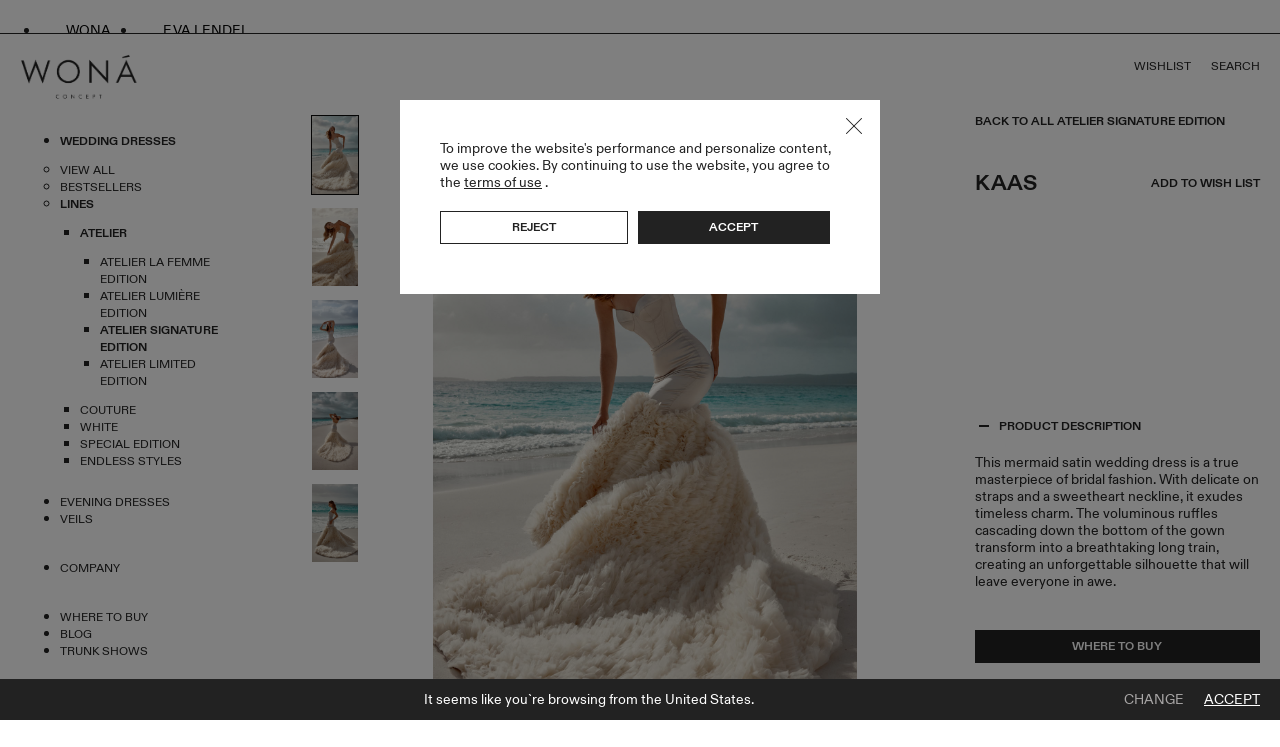

--- FILE ---
content_type: text/html; charset=UTF-8
request_url: https://wonaconcept.com/kaas/
body_size: 27789
content:
<!DOCTYPE html>
<html lang="en" prefix="og: http://ogp.me/ns#">
<head>
	<base href="https://wonaconcept.com/">
	<!-- Meta -->
	<meta charset="utf-8">
	<meta http-equiv="X-UA-Compatible" content="IE=edge">
	<meta name="msapplication-TileColor" content="#da532c">
    <meta name="p:domain_verify" content="0af539a1a1aa3e823d3db8a2ae4dcd91"/>
	<meta name="theme-color" content="#2c415b"/>	<meta name="application-name" content="WONÁ Concept">
	<meta name="viewport" content="width=device-width, initial-scale=1"/>
			<title>Kaas</title>
		<meta property="og:title" content="Kaas">
				<meta name="description" content="This mermaid satin wedding dress is a true masterpiece of bridal fashion. With delicate on straps and a sweetheart neckline, it exudes timeless charm. The voluminous ruffles cascading down the bottom of the gown transform into a breathtaking long train, creating an unforgettable silhouette that will leave everyone in awe.">
		<meta property="og:description" content="This mermaid satin wedding dress is a true masterpiece of bridal fashion. With delicate on straps and a sweetheart neckline, it exudes timeless charm. The voluminous ruffles cascading down the bottom of the gown transform into a breathtaking long train, creating an unforgettable silhouette that will leave everyone in awe.">
			<meta property="og:image" content="https://wonaconcept.com/upload/catalog/3500/3401/wona-wedding-atelier-signature-kaas-3.jpg">
	<meta property="og:url" content="https://wonaconcept.com/kaas/">
	<meta property="og:type" content="website">
	<!-- Meta end -->
	<!-- Favicon -->
    <link rel="apple-touch-icon" sizes="152x152" href="https://wonaconcept.com/apple-touch-icon.png">
    <link rel="icon" type="image/png" sizes="32x32" href="https://wonaconcept.com/favicon-32x32.png">
    <link rel="icon" type="image/png" sizes="16x16" href="https://wonaconcept.com/favicon-16x16.png">
    <link rel="manifest" href="https://wonaconcept.com/site.webmanifest">
    <link rel="mask-icon" href="https://wonaconcept.com/safari-pinned-tab.svg" color="#5bbad5">
    <meta name="msapplication-TileColor" content="#da532c">
    <meta name="theme-color" content="#ffffff">

		<!-- Favicon end-->
    <script>
        function getCookie(name) {
            const value = `; ${document.cookie}`;
            const parts = value.split(`; ${name}=`);
            if (parts.length === 2) return parts.pop().split(';').shift();
        }
    </script>
	        <!--<link rel="preload" href="https://wonaconcept.com/css/base.css" as="style">-->
		<link rel="alternate" hreflang="en" href="https://wonaconcept.com/kaas/"><link rel="alternate" hreflang="it" href="https://wonaconcept.com/it/kaas-set/"><link rel="alternate" hreflang="fr" href="https://wonaconcept.com/fr/kaas-set/"><link rel="alternate" hreflang="de" href="https://wonaconcept.com/de/kaas-set/"><link rel="alternate" hreflang="es" href="https://wonaconcept.com/es/kaas-set/"><link rel="alternate" hreflang="pl" href="https://wonaconcept.com/pl/kaas-set/"><link rel="alternate" hreflang="pt" href="https://wonaconcept.com/pt/kaas-set/"><link rel="alternate" hreflang="nl" href="https://wonaconcept.com/nl/kaas-set/">
					<link rel="canonical" href="https://wonaconcept.com/kaas/">
		
				
									<meta name="robots" content="index,follow">
					

        <link rel="preload" href="//fonts.googleapis.com/css?family=Roboto:400,700&display=swap&subset=cyrillic" as="style" onload="this.onload=null;this.rel='stylesheet'">
        <link id="base-style" href="https://wonaconcept.com/css/design/base-new.min.css?v=1.7.0.6" rel="stylesheet">
        <link id="adaptive-style" href="https://wonaconcept.com/css/design/adaptive-new.min.css?v=1.7.0.6" rel="preload"  as="style" onload="this.onload=null;this.rel='stylesheet'">
        <!--        <link href="//fonts.googleapis.com/css?family=Roboto:400,700&display=swap&subset=cyrillic" rel="stylesheet">-->
        <!--
        <link href="https://wonaconcept.com/css/base.css" rel="stylesheet">
        <link href="https://wonaconcept.com/css/adaptive.css" rel="stylesheet">
        <link href="https://wonaconcept.com/css/design/base-new.css" rel="stylesheet">
        <link href="https://wonaconcept.com/css/design/adaptive-new.css" rel="stylesheet">
        -->
	    
    
	
				
                <script>
    function addListener(obj, type, listener) {
        if (obj.addEventListener) {
            obj.addEventListener(type, listener, false)
            return true
        } else if (obj.attachEvent) {
            obj.attachEvent('on' + type, listener)
            return true
        }
        return false
    }
</script>
            <script>
            if (typeof gtag === "undefined") {
                window.dataLayer = window.dataLayer || [];
                function gtag() { dataLayer.push(arguments); }
            }

                            gtag('config', 'G-QW6P166VXC');
            
                            gtag('consent', 'default', {
                    'ad_storage': 'denied',
                    'ad_user_data': 'denied',
                    'ad_personalization': 'denied',
                    'analytics_storage': 'denied'
                });
                    </script>
                    <!--Tags-->
                        <!--Tags end-->

            <!-- Google Tag Manager -->
            <script>(function(w,d,s,l,i){w[l]=w[l]||[];w[l].push({'gtm.start':
                        new Date().getTime(),event:'gtm.js'});var f=d.getElementsByTagName(s)[0],
                    j=d.createElement(s),dl=l!='dataLayer'?'&l='+l:'';j.async=true;j.src=
                    'https://www.googletagmanager.com/gtm.js?id='+i+dl;f.parentNode.insertBefore(j,f);
                })(window,document,'script','dataLayer','GTM-MWTXFPT');</script>
            <!-- End Google Tag Manager -->
                
        </head>
<body class=" menu_0 dark_mode">
                <!-- Google Tag Manager (noscript) -->
    <noscript><iframe src="https://www.googletagmanager.com/ns.html?id=GTM-MWTXFPT" height="0" width="0" style="display:none;visibility:hidden"></iframe></noscript>
    <!-- End Google Tag Manager (noscript) -->
                <!--- HEADER --->
        <section class="site_header">
            <div class="pre_header">
                <div class="centre">
                    <ul class="pre_nav">
                        <li class="curr_link_wrap"><a class="curr_link">wona</a></li>
                        <li><a target="_blank" href="https://evalendel.com/">eva lendel</a></li>
                    </ul>
                </div>
            </div>
            <div class="header_content">
                <div class="col-1">
                                                                                                        <a href="https://wonaconcept.com/" class="logo_wrap">
                                    <img src="https://wonaconcept.com/images/logo.png" width="120" height="46" class="logo-default" alt="WONÁ Concept">
                                    <img src="https://wonaconcept.com/images/logo-contrast.png" width="120" height="46" class="logo-contrast" alt="WONÁ Concept">
                                </a>
                                                                                        </div>
                <div class="col-2">
                   <!--                         <div class="header_choose localization_drop">
                            <a href="#" class="selected_variant"> <b></b></a>
                            <ul>
                                                                    <li>
                                        <a
                                                href=""
                                                data-value="">
                                                                                    </a>
                                    </li>
                                                            </ul>
                            <input type="hidden" name="location">
                        </div>
                                            <div class="header_choose localization_drop">
                            <a href="#" class="selected_variant"> <b></b></a>
                            <ul>
                                                                    <li>
                                        <a href=""
                                           data-value="">
                                                                                    </a>
                                    </li>
                                                            </ul>
                            <input type="hidden" name="location">
                        </div>
                                        <div class="header_choose location_drop">
                        <a href="#" class="selected_variant"> <b></b></a>
                        <ul>
                                                            <li>
                                    <a
                                            href=""
                                            data-value=""
                                            data-languages=''
                                            data-default-language="">
                                                                            </a>
                                </li>
                                                    </ul>
                        <input type="hidden" name="location">
                    </div>-->
                </div>
                <div class="col-3">
                    <ul class="user_menu">
                        <li>
                            <a href="https://wonaconcept.com/profile/wish_list/" rel="noindex" class="header_link wishes">
                                Wishlist                                <b class="wish_counter hidden" data-counter="0">(0)</b>
                            </a>
                        </li>
                                                <li><a href="#" class="header_link open_search-js">Search</a></li>
                    </ul>

                    <a href="#" data-close-text="Close" class="header_link menu_btn open_menu-js">Menu</a>
                </div>
            </div>
            <div class="site_menu">
                                                                                        <a href="https://wonaconcept.com/" class="logo_wrap">
                                <img src="https://wonaconcept.com/images/logo.png" width="120" height="46" class="logo-default" alt="WONÁ Concept">
                                <img src="https://wonaconcept.com/images/logo-contrast.png" width="120" height="46" class="logo-contrast" alt="WONÁ Concept">
                            </a>
                                                                            <nav class="banner_catalog header_catalog menu_0"><ul><li><a href="https://wonaconcept.com/wedding-dresses/" class="active cai has_drop" 1250 1303>Wedding Dresses</a><ul class=""><li><a href="#" data-open="parent">View all </a></li><li><a href="https://wonaconcept.com/bestsellers/">Bestsellers </a></li><li><a href="https://wonaconcept.com/collections/" class="active cai has_drop">Lines </a><ul class=""><li><a href="https://wonaconcept.com/atelier/" class="active cai has_drop">Atelier</a><ul class=""><li><a href="https://wonaconcept.com/atelier-la-femme-edition/">Atelier La Femme Edition</a></li><li><a href="https://wonaconcept.com/atelier-lumiere-edition/">Atelier Lumière Edition</a></li><li><a href="https://wonaconcept.com/atelier-signature-edition/" class="active cai">Atelier Signature Edition</a></li><li><a href="https://wonaconcept.com/atelier-limited-edition/">Atelier Limited Edition</a></li></ul></li><li><a href="https://wonaconcept.com/couture/" class="has_drop">Couture</a><ul class="hidden"><li><a href="https://wonaconcept.com/amore-in-fiore/">Amore in Fiore</a></li><li><a href="https://wonaconcept.com/lunico-couture-collection/">L&#39;Unico</a></li><li><a href="https://wonaconcept.com/miami-bliss/">Miami Bliss</a></li></ul></li><li><a href="https://wonaconcept.com/white/" class="has_drop">White</a><ul class="hidden"><li><a href="https://wonaconcept.com/white-edit/">White Edit</a></li><li><a href="https://wonaconcept.com/bridal-alchemy/">Bridal Alchemy</a></li><li><a href="https://wonaconcept.com/white-swan/">White Swan</a></li><li><a href="https://wonaconcept.com/gemini-collection/">Gemini Collection</a></li><li><a href="https://wonaconcept.com/alma-de-oro/">Alma de Oro</a></li></ul></li><li><a href="https://wonaconcept.com/special-edition/">Special Edition</a></li><li><a href="https://wonaconcept.com/endless-styles/">Endless Styles</a></li></ul></li></ul></li><li><a href="https://wonaconcept.com/evening-dresses/" class="has_drop" 1251 1303>Evening dresses</a><ul class="hidden"><li><a href="#" data-open="parent">View all </a></li><li><a href="https://wonaconcept.com/spring-drop/">Spring Drop </a></li><li><a href="https://wonaconcept.com/bridesmaid-dresses/">Bridesmaids </a></li><li><a href="https://wonaconcept.com/evening-endless-styles/">Endless Styles </a></li></ul></li><li><a href="https://wonaconcept.com/veils/" 1252 1303>Veils</a></li><li><a href="https://wonaconcept.com/about/" 1263 1303>Company</a></li><li><a href="https://wonaconcept.com/where-to-buy/" 1266 1303>Where to Buy</a></li><li><a href="https://wonaconcept.com/blog-wona/" class="has_drop" 1446 1303>Blog</a><ul class="hidden"><li><a href="https://wonaconcept.com/blog/">Blog </a></li><li><a href="https://wonaconcept.com/press-features/">Press Features </a></li></ul></li><li><a href="https://wonaconcept.com/trunk-shows/" 1262 1303>Trunk Shows</a></li><li><a href="https://wonaconcept.com/flagship-stores/" class="has_drop" 1385 1303>Flagship Stores</a><ul class="hidden"><li><a href="https://wonanyc.com/" target="_blank">WONÁ NYC Flagship Store </a></li><li><a href="http://wona-la.com/" target="_blank">WONÁ LA Flagship Store </a></li></ul></li><li><a href="https://wonaconcept.com/become-a-partner/" 1310 1303>Become a partner</a></li><li><a href="https://wonaconcept.com/talk-to-a-stylist/" 1309 1303>Contact Us</a></li><li>
            <a href="https://wonaconcept.com/login/" class="uniq login_btn out">
                Login
            </a>
        </li></ul></nav><script>
    addListener(window, 'load', function () {
        var $main_menu = $('.banner_catalog.header_catalog');

        if ($main_menu.length > 0) {
            if ($main_menu.find('.cai').length === 0) {
                $main_menu.find('a').eq(0).addClass('cai');
            }

            // if ($main_menu.find('ul').length > 0) {
            //     $main_menu.on('click','.has_drop', function (e) {
            //         e.preventDefault();
            //
            //         // $(this).toggleClass('active');
            //         $(this).next('ul').toggleClass('hidden');
            //     })
            // }

        }
    });
</script>
                <hr>
                <div class="styled_input menu-choose_country">
                    <label>Country</label>
                    <div class="styled_input-inner">
                        <div class="dropdown dropdown_test4">
                            <div class="overflow"><span>United kingdom</span><button type="button" class="drop_arrow">open</button></div>
                            <ul>
                                <li><a href="#">Ukraine</a></li>
                                <li><a href="#">Poland</a></li>
                            </ul>
                        </div>
                    </div>
                </div>
                <div class="styled_input menu-choose_language">
                    <label>Language</label>
                    <div class="styled_input-inner">
                        <div class="dropdown dropdown_test5">
                            <div class="overflow"><span>UA</span><button type="button" class="drop_arrow">open</button></div>
                            <ul>
                                                                    <li>
                                        <a href="https://wonaconcept.com/kaas/"
                                           class="en active">English</a>
                                    </li>
                                                                    <li>
                                        <a href="https://wonaconcept.com/it/kaas-set/"
                                           class="it">Italian</a>
                                    </li>
                                                                    <li>
                                        <a href="https://wonaconcept.com/fr/kaas-set/"
                                           class="fr">French</a>
                                    </li>
                                                                    <li>
                                        <a href="https://wonaconcept.com/de/kaas-set/"
                                           class="de">German</a>
                                    </li>
                                                                    <li>
                                        <a href="https://wonaconcept.com/es/kaas-set/"
                                           class="es">Español</a>
                                    </li>
                                                                    <li>
                                        <a href="https://wonaconcept.com/pl/kaas-set/"
                                           class="pl">Polski</a>
                                    </li>
                                                                    <li>
                                        <a href="https://wonaconcept.com/pt/kaas-set/"
                                           class="pt">Português</a>
                                    </li>
                                                                    <li>
                                        <a href="https://wonaconcept.com/nl/kaas-set/"
                                           class="nl">Nederlands</a>
                                    </li>
                                                            </ul>
                        </div>
                    </div>
                </div>
            </div>
            <div class="popup-full_screen search_box">

                <div class="search_content">
                    <div class="search_content-top">
                        <span class="H1">Search</span>
                        <a href="#" class="close close-full_screen">Close</a>
                    </div>
                    <div class="search_content-box">
                        <div id="search_form">
                            <input type="text" name="query" placeholder="Search...">
                            <!--<a href="#" class="search_btn" aria-label="Search"><svg class="icon"><use xlink:href="https://wonaconcept.com/images/sprite.svg#search"></use></svg></a>-->
                        </div>
                        <span class="search_result-counter" data-object="result_count" style="display:none;">Results (<span>13</span>)</span>
                    </div>
                    <div class="category_found" data-object="suggestion_results" style="display:none;">
                        <a href="#" class="cat_name">Suggestions</a>
                        <div class="filter_sections" data-object="suggestion_category">
                        </div>
                        <ul class="found_list" data-object="suggestion_dresses">
                        </ul>
                    </div>
                    <div class="category_found">
                        <a href="#" class="cat_name">Recently viewed</a>
                        <ul class="found_list">
                                                    </ul>
                    </div>
                </div>
            </div>
        </section>
    

    <!-- site content -->
    <section class="site_content">
        <!--- CATALOG DETAILS --->
<section class="catalog_details">
    <div class="catalog_details-slides">
        <a href="https://wonaconcept.com/atelier-signature-edition/" class="back_to_catalog">Back to all Atelier Signature Edition</a>
                    <div class="details-mini_slider">
                                                        <div class="sub_slider-item">
                                                <img src="https://wonaconcept.com/upload/catalog/3500/3401/t_wona-wedding-atelier-signature-kaas-3.jpg" width="50" height="72" alt="Kaas">
                    </div>
                                                        <div class="sub_slider-item">
                                                <img src="https://wonaconcept.com/upload/catalog/3500/3401/t_wona-wedding-atelier-signature-kaas-5.jpg" width="50" height="72" alt="Kaas. Photo 2">
                    </div>
                                                        <div class="sub_slider-item">
                                                <img src="https://wonaconcept.com/upload/catalog/3500/3401/t_wona-wedding-atelier-signature-kaas-4.jpg" width="50" height="72" alt="Kaas. Photo 3">
                    </div>
                                                        <div class="sub_slider-item">
                                                <img src="https://wonaconcept.com/upload/catalog/3500/3401/t_wona-wedding-atelier-signature-kaas-1.jpg" width="50" height="72" alt="Kaas. Photo 4">
                    </div>
                                                        <div class="sub_slider-item">
                                                <img src="https://wonaconcept.com/upload/catalog/3500/3401/t_wona-wedding-atelier-signature-kaas-2.jpg" width="50" height="72" alt="Kaas. Photo 5">
                    </div>
                            </div>
                <div class="details-big_slider_place">
            <div class="statuses"></div>
            <div class="details-big_slider">
                                                                                    <div class="big_slider-item zoom_in" data-image-id="6052">
                                                            <img src="https://wonaconcept.com/upload/catalog/3500/3401/wona-wedding-atelier-signature-kaas-3.jpg"  alt="Kaas">
                                                    </div>
                                                                    <div class="big_slider-item zoom_in" data-image-id="6053">
                                                            <img src="https://wonaconcept.com/upload/catalog/3500/3401/wona-wedding-atelier-signature-kaas-5.jpg"  alt="Kaas. Photo 2">
                                                    </div>
                                                                    <div class="big_slider-item zoom_in" data-image-id="6054">
                                                            <img src="https://wonaconcept.com/upload/catalog/3500/3401/wona-wedding-atelier-signature-kaas-4.jpg"  alt="Kaas. Photo 3">
                                                    </div>
                                                                    <div class="big_slider-item zoom_in" data-image-id="6055">
                                                            <img src="https://wonaconcept.com/upload/catalog/3500/3401/wona-wedding-atelier-signature-kaas-1.jpg"  alt="Kaas. Photo 4">
                                                    </div>
                                                                    <div class="big_slider-item zoom_in" data-image-id="6056">
                                                            <img src="https://wonaconcept.com/upload/catalog/3500/3401/wona-wedding-atelier-signature-kaas-2.jpg"  alt="Kaas. Photo 5">
                                                    </div>
                                                </div>

            <div class="details_slider-control">
                <div class="styled_dots"></div>
                <div class="slider_counter">1 | 5</div>
            </div>
        </div>
    </div>
    <div class="catalog_details-info">
        <div class="row">
            <div class="col-1">
                <span class="H1">Kaas</span>

                            </div>
            <div class="col-2">
                <a href="https://wonaconcept.com/atelier-signature-edition/" class="back_to_catalog">Back to all Atelier Signature Edition</a>
                <div class="details_top">
                    <h1>Kaas</h1>
                    <a href="#" class="wishes to_wish_list" data-product-id="3401">
                                                    Add to wish list                                            </a>
                </div>
                                                    <div class="details_description open">
                        <article>
                            <div class="open_description">Product description</div>
                            <div class="description_text">
                                This mermaid satin wedding dress is a true masterpiece of bridal fashion. With delicate on straps and a sweetheart neckline, it exudes timeless charm. The voluminous ruffles cascading down the bottom of the gown transform into a breathtaking long train, creating an unforgettable silhouette that will leave everyone in awe.                            </div>
                        </article>
                    </div>
                                                                            <a href="https://wonaconcept.com/where-to-buy/?line=Atelier" class="btn">
                            Where to buy                        </a>
                                                    <a href="#" class="talk_to_stylist" data-action="talkToAStylit">Talk to a stylist</a>
            </div>
        </div>
        
        
        
        
    </div>
</section>
<!--- DETAILS ZOOM --->
<section class="details_zoom">
    <a href="#" class="zoom_prev">prev</a>
    <a href="#" class="zoom_next">next</a>
    <div class="zoom_big zoom_out">
                                                    <div class="zoom_big-item" data-index="0">
                                            <img src="https://wonaconcept.com/upload/catalog/3500/3401/wona-wedding-atelier-signature-kaas-3.jpg"  alt="Kaas">
                                    </div>
                                            <div class="zoom_big-item" data-index="1">
                                            <img src="https://wonaconcept.com/upload/catalog/3500/3401/wona-wedding-atelier-signature-kaas-5.jpg"  alt="Kaas. Photo 2">
                                    </div>
                                            <div class="zoom_big-item" data-index="2">
                                            <img src="https://wonaconcept.com/upload/catalog/3500/3401/wona-wedding-atelier-signature-kaas-4.jpg"  alt="Kaas. Photo 3">
                                    </div>
                                            <div class="zoom_big-item" data-index="3">
                                            <img src="https://wonaconcept.com/upload/catalog/3500/3401/wona-wedding-atelier-signature-kaas-1.jpg"  alt="Kaas. Photo 4">
                                    </div>
                                            <div class="zoom_big-item" data-index="4">
                                            <img src="https://wonaconcept.com/upload/catalog/3500/3401/wona-wedding-atelier-signature-kaas-2.jpg"  alt="Kaas. Photo 5">
                                    </div>
                        </div>
    <div class="zoom_mini">
                                <div class="zoom_mini-item" data-index="0">
                                <img src="https://wonaconcept.com/upload/catalog/3500/3401/t_wona-wedding-atelier-signature-kaas-3.jpg" width="50" height="72" alt="Kaas">
            </div>
                                <div class="zoom_mini-item" data-index="1">
                                <img src="https://wonaconcept.com/upload/catalog/3500/3401/t_wona-wedding-atelier-signature-kaas-5.jpg" width="50" height="72" alt="Kaas. Photo 2">
            </div>
                                <div class="zoom_mini-item" data-index="2">
                                <img src="https://wonaconcept.com/upload/catalog/3500/3401/t_wona-wedding-atelier-signature-kaas-4.jpg" width="50" height="72" alt="Kaas. Photo 3">
            </div>
                                <div class="zoom_mini-item" data-index="3">
                                <img src="https://wonaconcept.com/upload/catalog/3500/3401/t_wona-wedding-atelier-signature-kaas-1.jpg" width="50" height="72" alt="Kaas. Photo 4">
            </div>
                                <div class="zoom_mini-item" data-index="4">
                                <img src="https://wonaconcept.com/upload/catalog/3500/3401/t_wona-wedding-atelier-signature-kaas-2.jpg" width="50" height="72" alt="Kaas. Photo 5">
            </div>
            </div>
</section>
<!--- SHOP WINDOW --->


<!--   Ask Price - Popup   -->
<div class="ask_price_form hidden popup" data-product-id="3401">
	<a href="#" class="sf_close ask_price_form_close popup_close"></a>
    <div class="title_wrap">
        <span class="main_title">Refine price</span>
    </div>
	<div class="long_div name">
		<label>Name <span>*</span></label>
		<input class="ask_price_name" type="text">
	</div>
	<div class="long_div phone">
		<label>Phone <span>*</span></label>
		<input class="ask_price_phone" type="text">
	</div>
	<div class="long_div message">
		<label>Message</label>
		<textarea></textarea>
	</div>
	<div class="long_div center row">
		<a href="#" class="btn ask_price_send">Send</a>
	</div>
</div>

<!--   SMS for One Click Order - Popup   -->

<div class="popup" data-object="talk_to_a_stylist">
    <div class="popup_top">
        <span class="H1">Talk to a stylist</span>
        <a href="#" class="close_popup" data-action="closePopup">Close</a>
    </div>
    <span class="popup_subtitle">You can discuss any question with our stylists. We strive to reply to you within 48h during business days.</span>
    <form action="https://wonaconcept.com/contacts/talk_to_stylist/" method="post">
        <input type="hidden" name="component_id" value="1796">
        <input type="hidden" name="menu_id" value="1303">
        <div class="styled_input dark">
            <label for="talk_name">Name *</label>
            <div class="styled_input-inner">
                <input id="talk_name" type="text" name="name" placeholder="Ex. Jane Doe">
            </div>
        </div>
        <div class="styled_input dark">
            <label for="talk_email">Email *</label>
            <div class="styled_input-inner">
                <input id="talk_email" type="email" name="email" placeholder="Ex. Jane.Doe@gmail.com">
            </div>
        </div>
        <div class="styled_input dark">
            <label for="talk_country">Country *</label>
            <div class="styled_input-inner">
                <input id="talk_country" type="text" name="country" placeholder="Ex. Britain">
            </div>
        </div>
        <div class="styled_input dark">
            <label for="talk_city">City *</label>
            <div class="styled_input-inner">
                <input id="talk_city" type="text" name="city" placeholder="Ex. Kyiv">
            </div>
        </div>
        <div class="styled_input message_box dark">
            <label for="talk_message">Do you have a specific question you would like answered? *</label>
            <div class="styled_input-inner">
                <input id="talk_message" type="text" name="message" placeholder="Message">
            </div>
        </div>
        <a href="#" class="btn contrast" data-action="sendTalkToStylist">Send a request</a>
    </form>
</div>

<div class="popup" data-object="thanks">
    <div class="popup_top">
        <span class="H1">Thank you for sending your request!</span>
        <a href="#" class="close_popup" data-action="closePopup">Close</a>
    </div>
    <span class="popup_subtitle"> We absolutely love connecting with you and we will do our best to reply to you within 48h during business days. <br><br> Also you can talk about anything to one of our team at:  <a href="https://wa.me/380683504479" target="_blank">+380 68 350 44 79</a> or send another request.</span>
    <a href="#" class="btn contrast" data-action="sendOneMore">Send another request</a>
</div>

<script type="text/javascript">
    addListener(window, 'load', function () {
        catalog_product_title = 'Kaas';
        catalog_images_path = 'https://wonaconcept.com/upload/catalog/3500/3401';
        catalog_similar_images_path = 'https://wonaconcept.com/upload/catalog/0';
        catalog_images = [{"image_id":"6052","image":"wona-wedding-atelier-signature-kaas-3.jpg","thumb_w":"0","thumb_h":"0","photo_w":"0","photo_h":"0"},{"image_id":"6053","image":"wona-wedding-atelier-signature-kaas-5.jpg","thumb_w":"0","thumb_h":"0","photo_w":"0","photo_h":"0"},{"image_id":"6054","image":"wona-wedding-atelier-signature-kaas-4.jpg","thumb_w":"0","thumb_h":"0","photo_w":"0","photo_h":"0"},{"image_id":"6055","image":"wona-wedding-atelier-signature-kaas-1.jpg","thumb_w":"0","thumb_h":"0","photo_w":"0","photo_h":"0"},{"image_id":"6056","image":"wona-wedding-atelier-signature-kaas-2.jpg","thumb_w":"0","thumb_h":"0","photo_w":"0","photo_h":"0"}];
        catalog_popup_images();
    });
</script>
    <script type="application/ld+json">
        {
            "@context": "https://schema.org/",
            "@type": "Product",
            "name": "Kaas",
                            "image": [                    "https://wonaconcept.com/upload/catalog/3500/3401/wona-wedding-atelier-signature-kaas-3.jpg"
                                    , "https://wonaconcept.com/upload/catalog/3500/3401/wona-wedding-atelier-signature-kaas-5.jpg"
                                    , "https://wonaconcept.com/upload/catalog/3500/3401/wona-wedding-atelier-signature-kaas-4.jpg"
                                    , "https://wonaconcept.com/upload/catalog/3500/3401/wona-wedding-atelier-signature-kaas-1.jpg"
                                    , "https://wonaconcept.com/upload/catalog/3500/3401/wona-wedding-atelier-signature-kaas-2.jpg"
                ],
                       "description": ". Silhouette: Mermaid. Style: Modern. Dress length: Floor length. Neckline: Sweetheart. Sleeves: No sleeves",            "sku": "kaas", "mpn": "kaas",
                                    "offers": {
                "@type": "Offer",
                "url": "https://wonaconcept.com/kaas/",
                "priceCurrency": "USD",
                "price": "0",
                "priceValidUntil": "2026-01-20",
                "availability": "in stock",                                                "seller": {
                  "@type": "Organization",
                  "name": "WONÁ Concept"
                }
            }
        }
    </script>
<script type="text/javascript">
    if (typeof gtag !== "undefined") {
        cookies_accepted = parseInt(getCookie('cookies_accepted'));

        if (cookies_accepted === 1) {
            gtag('event', 'view_item', {
                currency: 'USD',
                items: [{
                    item_id: '3401',
                    item_name: 'Kaas',
                    discount: 0,
                    affiliation: 'WONÁ Concept',
                    item_category: 'Atelier Signature Edition',
                    price: 0,
                    currency: 'USD',
                    item_list_id: 1303,
                    quantity: 1
                }],
                value: 0            });
        } else {
            sendGtagEvent = localStorage.getItem('sendGtagEvent') ?? '{}';
            sendGtagEvent = JSON.parse(sendGtagEvent);

            sendGtagEvent['view_item'] = {
                currency: 'USD',
                items: [{
                    item_id: '3401',
                    item_name: 'Kaas',
                    discount: 0,
                    affiliation: 'WONÁ Concept',
                    item_category: 'Atelier Signature Edition',
                    price: 0,
                    currency: 'USD',
                    item_list_id: 1303,
                    quantity: 1
                }],
                value: 0            };

            localStorage.setItem('sendGtagEvent', JSON.stringify(sendGtagEvent));
        }
    }
</script>        <!-- весь контент -->
        
                    <!--- POPUPS --->
            <!--wishlist-->
            <div class="popup" data-object="wish_list">
                <div class="popup_top">
                    <span class="H1">Share wishlist</span>
                    <a href="#" class="close_popup">Close</a>
                </div>
                <span class="popup_subtitle">Your desires are about to take center stage, so share your wishlist and let the magic unfold.</span>
                <div class="styled_input dark">
                    <label for="wishlist_email">Email *</label>
                    <div class="styled_input-inner">
                        <input id="wishlist_email" type="email" placeholder="Ex. Jane.Doe@gmail.com">
                    </div>
                </div>
                <div class="styled_input dark">
                    <label for="wishlist_message">Message</label>
                    <div class="styled_input-inner">
                        <input id="wishlist_message" type="text" placeholder="Message (Optional)">
                    </div>
                </div>
                <a href="#" class="btn contrast" data-action="shareWishlist">Share wishlist</a>
            </div>
            <!--select-our-country-->
            <div class="popup" data-object="locationPopup">
                <div class="selector country_selector">
                    <div class="popup_top">
                        <span class="H1">Select out country</span>
                        <a href="#" class="close_popup">Close</a>
                    </div>
                                                                        <span class="popup_mainland active">Europe</span>
                            <div class="popup_countries">

                                                                                                        <a href="#" data-menu-id="1303" data-value="405" class="popup_country">Albania</a>
                                                                                                        <a href="#" data-menu-id="1303" data-value="14" class="popup_country">Armenia</a>
                                                                                                        <a href="https://wonaconcept.com/de/kaas-set/" data-menu-id="1303" data-value="26" class="popup_country">Austria</a>
                                                                                                        <a href="#" data-menu-id="1303" data-value="31" class="popup_country">Azerbaijan</a>
                                                                                                        <a href="#" data-menu-id="1303" data-value="37" class="popup_country">Belgium</a>
                                                                                                        <a href="#" data-menu-id="1303" data-value="41" class="popup_country">Bosnia and Herzegovina</a>
                                                                                                        <a href="#" data-menu-id="1303" data-value="51" class="popup_country">Bulgaria</a>
                                                                                                        <a href="#" data-menu-id="1303" data-value="96" class="popup_country">Croatia</a>
                                                                                                        <a href="#" data-menu-id="1303" data-value="105" class="popup_country">Cyprus</a>
                                                                                                        <a href="#" data-menu-id="1303" data-value="108" class="popup_country">Czech Republic</a>
                                                                                                        <a href="#" data-menu-id="1303" data-value="113" class="popup_country">Denmark</a>
                                                                                                        <a href="#" data-menu-id="1303" data-value="119" class="popup_country">England</a>
                                                                                                        <a href="https://wonaconcept.com/fr/kaas-set/" data-menu-id="1303" data-value="140" class="popup_country">France</a>
                                                                                                        <a href="https://wonaconcept.com/de/kaas-set/" data-menu-id="1303" data-value="148" class="popup_country">Germany</a>
                                                                                                        <a href="#" data-menu-id="1303" data-value="165" class="popup_country">Greece</a>
                                                                                                        <a href="#" data-menu-id="1303" data-value="171" class="popup_country">Hungary</a>
                                                                                                        <a href="https://wonaconcept.com/it/kaas-set/" data-menu-id="1303" data-value="569" class="popup_country">Italy</a>
                                                                                                        <a href="#" data-menu-id="1303" data-value="189" class="popup_country">Ireland</a>
                                                                                                        <a href="#" data-menu-id="1303" data-value="199" class="popup_country">Kazakhstan</a>
                                                                                                        <a href="#" data-menu-id="1303" data-value="208" class="popup_country">Lithuania</a>
                                                                                                        <a href="#" data-menu-id="1303" data-value="683" class="popup_country">Luxembourg</a>
                                                                                                        <a href="#" data-menu-id="1303" data-value="213" class="popup_country">Malta</a>
                                                                                                        <a href="#" data-menu-id="1303" data-value="220" class="popup_country">Montenegro</a>
                                                                                                        <a href="https://wonaconcept.com/nl/kaas-set/" data-menu-id="1303" data-value="222" class="popup_country">Netherlands</a>
                                                                                                        <a href="#" data-menu-id="1303" data-value="376" class="popup_country">Northern Ireland</a>
                                                                                                        <a href="#" data-menu-id="1303" data-value="229" class="popup_country">Norway</a>
                                                                                                        <a href="https://wonaconcept.com/pl/kaas-set/" data-menu-id="1303" data-value="239" class="popup_country">Poland</a>
                                                                                                        <a href="https://wonaconcept.com/pt/kaas-set/" data-menu-id="1303" data-value="245" class="popup_country">Portugal</a>
                                                                                                        <a href="#" data-menu-id="1303" data-value="250" class="popup_country">Romania</a>
                                                                                                        <a href="https://wonaconcept.com/it/kaas-set/" data-menu-id="1303" data-value="457" class="popup_country">San Marino</a>
                                                                                                        <a href="#" data-menu-id="1303" data-value="255" class="popup_country">Scotland</a>
                                                                                                        <a href="#" data-menu-id="1303" data-value="259" class="popup_country">Serbia</a>
                                                                                                        <a href="#" data-menu-id="1303" data-value="266" class="popup_country">Slovakia</a>
                                                                                                        <a href="https://wonaconcept.com/es/kaas-set/" data-menu-id="1303" data-value="275" class="popup_country">Spain</a>
                                                                                                        <a href="#" data-menu-id="1303" data-value="277" class="popup_country">Sweden</a>
                                                                                                        <a href="https://wonaconcept.com/de/kaas-set/" data-menu-id="1303" data-value="281" class="popup_country">Switzerland</a>
                                                                                                        <a href="#" data-menu-id="1303" data-value="286" class="popup_country">Turkey</a>
                                                                                                        <a href="#" data-menu-id="1303" data-value="1" class="popup_country">Ukraine</a>
                                                                                                        <a href="#" data-menu-id="1303" data-value="325" class="popup_country">Wales</a>
                                                            </div>
                                                    <span class="popup_mainland active">Asia</span>
                            <div class="popup_countries">

                                                                                                        <a href="#" data-menu-id="1303" data-value="64" class="popup_country">China</a>
                                                                                                        <a href="#" data-menu-id="1303" data-value="629" class="popup_country">Israel</a>
                                                                                                        <a href="#" data-menu-id="1303" data-value="382" class="popup_country">Lebanon</a>
                                                                                                        <a href="#" data-menu-id="1303" data-value="211" class="popup_country">Malaysia</a>
                                                                                                        <a href="#" data-menu-id="1303" data-value="487" class="popup_country">Philippines</a>
                                                                                                        <a href="#" data-menu-id="1303" data-value="339" class="popup_country">Saudi Arabia </a>
                                                                                                        <a href="#" data-menu-id="1303" data-value="264" class="popup_country">Singapore</a>
                                                                                                        <a href="#" data-menu-id="1303" data-value="203" class="popup_country">South Korea</a>
                                                                                                        <a href="#" data-menu-id="1303" data-value="637" class="popup_country">Taiwan</a>
                                                                                                        <a href="#" data-menu-id="1303" data-value="290" class="popup_country">UAE</a>
                                                                                                        <a href="#" data-menu-id="1303" data-value="459" class="popup_country">Uzbekistan </a>
                                                                                                        <a href="#" data-menu-id="1303" data-value="323" class="popup_country">Vietnam</a>
                                                            </div>
                                                    <span class="popup_mainland active">America</span>
                            <div class="popup_countries">

                                                                                                        <a href="https://wonaconcept.com/pt/kaas-set/" data-menu-id="1303" data-value="45" class="popup_country">Brazil</a>
                                                                                                        <a href="#" data-menu-id="1303" data-value="479" class="popup_country">Bahamas</a>
                                                                                                        <a href="#" data-menu-id="1303" data-value="53" class="popup_country">Canada</a>
                                                                                                        <a href="https://wonaconcept.com/es/kaas-set/" data-menu-id="1303" data-value="115" class="popup_country">Dominican Republic</a>
                                                                                                        <a href="https://wonaconcept.com/es/kaas-set/" data-menu-id="1303" data-value="117" class="popup_country">Ecuador</a>
                                                                                                        <a href="#" data-menu-id="1303" data-value="660" class="popup_country">French Guiana</a>
                                                                                                        <a href="https://wonaconcept.com/es/kaas-set/" data-menu-id="1303" data-value="169" class="popup_country">Guatemala</a>
                                                                                                        <a href="#" data-menu-id="1303" data-value="648" class="popup_country">Honduras</a>
                                                                                                        <a href="https://wonaconcept.com/es/kaas-set/" data-menu-id="1303" data-value="215" class="popup_country">Mexico</a>
                                                                                                        <a href="https://wonaconcept.com/es/kaas-set/" data-menu-id="1303" data-value="403" class="popup_country">Panama</a>
                                                                                                        <a href="https://wonaconcept.com/es/kaas-set/" data-menu-id="1303" data-value="248" class="popup_country">Puerto Rico</a>
                                                                                                        <a href="#" data-menu-id="1303" data-value="292" class="popup_country">USA</a>
                                                                                                        <a href="https://wonaconcept.com/es/kaas-set/" data-menu-id="1303" data-value="416" class="popup_country">Venezuela</a>
                                                            </div>
                                                    <span class="popup_mainland active">African</span>
                            <div class="popup_countries">

                                                                                                        <a href="#" data-menu-id="1303" data-value="360" class="popup_country">Algeria</a>
                                                                                                        <a href="#" data-menu-id="1303" data-value="284" class="popup_country">South Africa</a>
                                                            </div>
                                                    <span class="popup_mainland active">Oceanian</span>
                            <div class="popup_countries">

                                                                                                        <a href="#" data-menu-id="1303" data-value="16" class="popup_country">Australia</a>
                                                                                                        <a href="#" data-menu-id="1303" data-value="232" class="popup_country">New Zealand</a>
                                                            </div>
                                                            </div>
                <div class="selector city_selector hidden">
                </div>
                <div class="selector stateCity_selector hidden">
                </div>
                <a href="https://wonaconcept.com/kaas/" class="popup_info">International version</a>
                <span class="choose_international">
                    Not on the list? Choose the international version and feel free to                    <a href="-">contact us</a>
                    for details.                </span>
            </div>
            <!--thank-you-->
            <div class="popup white_popup" data-action="thanksForOrder">
                <div class="popup_top">
                    <span data-object="forSwitch" class="H1 hidden">Thank you!</span>
                    <span data-object="forSwitch" class="H1">Please wait, we are saving your order</span>
                    <a data-object="forSwitch" href="#" class="close_popup hidden">Close</a>
                </div>
                <span data-object="forSwitch" class="popup_subtitle hidden">Your manager has received your order, after processing you will receive a confirmation.<br><br>But if you've got some extra time on your hands, why not take  a deeper dive into our collections?</span>

                <div data-object="forSwitch" class="order-preloader">
                    <div class="circle circle-1"></div>
                    <div class="circle circle-2"></div>
                    <div class="circle circle-3"></div>
                    <div class="circle circle-4"></div>
                    <div class="circle circle-5"></div>
                </div>

                <a data-object="forSwitch" href="https://wonaconcept.com/" class="btn hidden">Browse collections</a>

                <div data-object="forSwitch" class="popup_slider hidden">
                    <span class="popup_slider-title">You may also like</span>
                    <div class="popup-also_like" data-object="youMayLikeSlider">

                    </div>
                    <div class="popup-also-control">
                        <div class="styled_dots"></div>
                        <div class="slider_counter">1 | 6</div>
                    </div>
                </div>
            </div>
            <!--Upload order file-->
            <div class="popup white_popup content_width">
                <div class="col-1">
                    <div class="popup_top">
                        <span class="H1">Order File</span>
                        <a href="#" class="close_popup">Close</a>
                    </div>
                </div>
                <div class="col-2">
                    <div class="upload_styled">
                        <span class="upload_label">Upload order file *</span>
                        <div class="upload_box error">
                            <span class="upload_title">Upload file</span>
                            <span class="upload_info">Accepted file types are: .XLS, .XLSX</span>
                            <span class="upload_info">Max files size: 3 MB</span>
                            <a href="#" class="upload_btn">Browse</a>
                        </div>
                        <span class="caption error">Error message with a type of error </span>
                    </div>
                    <div class="upload_btns">
                        <a href="#" class="btn contrast">Cancel</a>
                        <a href="#" class="btn">Save order file</a>
                    </div>
                </div>
            </div>
            </section>

	        <!-- FOOTER -->
        <footer class="site_footer">
            <div class="site_footer-top">
                <div class="col-1">
                    <div class="styled_input footer-choose_country">
                        <label>Country</label>
                        <div class="styled_input-inner">
                            <div class="dropdown dropdown_test6">
                                <div class="overflow"><span>Select country</span><button type="button" class="drop_arrow">open</button></div>
                                <ul>
                                                                            <li>
                                            <a
                                                    href="https://wonaconcept.com/albania/"
                                                    data-value="405"
                                                    data-languages='{"en":"English","it":"Italian","fr":"French","de":"German","es":"Espa\u00f1ol","pl":"Polski","pt":"Portugu\u00eas","nl":"Nederlands"}'
                                                    data-default-language="en">
                                                Albania                                            </a>
                                        </li>
                                                                            <li>
                                            <a
                                                    href="https://wonaconcept.com/armenia/"
                                                    data-value="14"
                                                    data-languages='{"en":"English","it":"Italian","fr":"French","de":"German","es":"Espa\u00f1ol","pl":"Polski","pt":"Portugu\u00eas","nl":"Nederlands"}'
                                                    data-default-language="en">
                                                Armenia                                            </a>
                                        </li>
                                                                            <li>
                                            <a
                                                    href="https://wonaconcept.com/de/austria/"
                                                    data-value="26"
                                                    data-languages='{"en":"English","it":"Italian","fr":"French","de":"German","es":"Espa\u00f1ol","pl":"Polski","pt":"Portugu\u00eas","nl":"Nederlands"}'
                                                    data-default-language="de">
                                                Austria                                            </a>
                                        </li>
                                                                            <li>
                                            <a
                                                    href="https://wonaconcept.com/azerbaijan/"
                                                    data-value="31"
                                                    data-languages='{"en":"English","it":"Italian","fr":"French","de":"German","es":"Espa\u00f1ol","pl":"Polski","pt":"Portugu\u00eas","nl":"Nederlands"}'
                                                    data-default-language="en">
                                                Azerbaijan                                            </a>
                                        </li>
                                                                            <li>
                                            <a
                                                    href="https://wonaconcept.com/belgium/"
                                                    data-value="37"
                                                    data-languages='{"en":"English","it":"Italian","fr":"French","de":"German","es":"Espa\u00f1ol","pl":"Polski","pt":"Portugu\u00eas","nl":"Nederlands"}'
                                                    data-default-language="en">
                                                Belgium                                            </a>
                                        </li>
                                                                            <li>
                                            <a
                                                    href="https://wonaconcept.com/bosnia and herzegovina/"
                                                    data-value="41"
                                                    data-languages='{"en":"English","it":"Italian","fr":"French","de":"German","es":"Espa\u00f1ol","pl":"Polski","pt":"Portugu\u00eas","nl":"Nederlands"}'
                                                    data-default-language="en">
                                                Bosnia and Herzegovina                                            </a>
                                        </li>
                                                                            <li>
                                            <a
                                                    href="https://wonaconcept.com/bulgaria/"
                                                    data-value="51"
                                                    data-languages='{"en":"English","it":"Italian","fr":"French","de":"German","es":"Espa\u00f1ol","pl":"Polski","pt":"Portugu\u00eas","nl":"Nederlands"}'
                                                    data-default-language="en">
                                                Bulgaria                                            </a>
                                        </li>
                                                                            <li>
                                            <a
                                                    href="https://wonaconcept.com/croatia/"
                                                    data-value="96"
                                                    data-languages='{"en":"English","it":"Italian","fr":"French","de":"German","es":"Espa\u00f1ol","pl":"Polski","pt":"Portugu\u00eas","nl":"Nederlands"}'
                                                    data-default-language="en">
                                                Croatia                                            </a>
                                        </li>
                                                                            <li>
                                            <a
                                                    href="https://wonaconcept.com/cyprus/"
                                                    data-value="105"
                                                    data-languages='{"en":"English","it":"Italian","fr":"French","de":"German","es":"Espa\u00f1ol","pl":"Polski","pt":"Portugu\u00eas","nl":"Nederlands"}'
                                                    data-default-language="en">
                                                Cyprus                                            </a>
                                        </li>
                                                                            <li>
                                            <a
                                                    href="https://wonaconcept.com/czech republic/"
                                                    data-value="108"
                                                    data-languages='{"en":"English","it":"Italian","fr":"French","de":"German","es":"Espa\u00f1ol","pl":"Polski","pt":"Portugu\u00eas","nl":"Nederlands"}'
                                                    data-default-language="en">
                                                Czech Republic                                            </a>
                                        </li>
                                                                            <li>
                                            <a
                                                    href="https://wonaconcept.com/denmark/"
                                                    data-value="113"
                                                    data-languages='{"en":"English","it":"Italian","fr":"French","de":"German","es":"Espa\u00f1ol","pl":"Polski","pt":"Portugu\u00eas","nl":"Nederlands"}'
                                                    data-default-language="en">
                                                Denmark                                            </a>
                                        </li>
                                                                            <li>
                                            <a
                                                    href="https://wonaconcept.com/england/"
                                                    data-value="119"
                                                    data-languages='{"en":"English","it":"Italian","fr":"French","de":"German","es":"Espa\u00f1ol","pl":"Polski","pt":"Portugu\u00eas","nl":"Nederlands"}'
                                                    data-default-language="en">
                                                England                                            </a>
                                        </li>
                                                                            <li>
                                            <a
                                                    href="https://wonaconcept.com/fr/france/"
                                                    data-value="140"
                                                    data-languages='{"en":"English","it":"Italian","fr":"French","de":"German","es":"Espa\u00f1ol","pl":"Polski","pt":"Portugu\u00eas","nl":"Nederlands"}'
                                                    data-default-language="fr">
                                                France                                            </a>
                                        </li>
                                                                            <li>
                                            <a
                                                    href="https://wonaconcept.com/de/germany/"
                                                    data-value="148"
                                                    data-languages='{"en":"English","it":"Italian","fr":"French","de":"German","es":"Espa\u00f1ol","pl":"Polski","pt":"Portugu\u00eas","nl":"Nederlands"}'
                                                    data-default-language="de">
                                                Germany                                            </a>
                                        </li>
                                                                            <li>
                                            <a
                                                    href="https://wonaconcept.com/greece/"
                                                    data-value="165"
                                                    data-languages='{"en":"English","it":"Italian","fr":"French","de":"German","es":"Espa\u00f1ol","pl":"Polski","pt":"Portugu\u00eas","nl":"Nederlands"}'
                                                    data-default-language="en">
                                                Greece                                            </a>
                                        </li>
                                                                            <li>
                                            <a
                                                    href="https://wonaconcept.com/hungary/"
                                                    data-value="171"
                                                    data-languages='{"en":"English","it":"Italian","fr":"French","de":"German","es":"Espa\u00f1ol","pl":"Polski","pt":"Portugu\u00eas","nl":"Nederlands"}'
                                                    data-default-language="en">
                                                Hungary                                            </a>
                                        </li>
                                                                            <li>
                                            <a
                                                    href="https://wonaconcept.com/it/italy/"
                                                    data-value="569"
                                                    data-languages='{"en":"English","it":"Italian","fr":"French","de":"German","es":"Espa\u00f1ol","pl":"Polski","pt":"Portugu\u00eas","nl":"Nederlands"}'
                                                    data-default-language="it">
                                                Italy                                            </a>
                                        </li>
                                                                            <li>
                                            <a
                                                    href="https://wonaconcept.com/ireland/"
                                                    data-value="189"
                                                    data-languages='{"en":"English","it":"Italian","fr":"French","de":"German","es":"Espa\u00f1ol","pl":"Polski","pt":"Portugu\u00eas","nl":"Nederlands"}'
                                                    data-default-language="en">
                                                Ireland                                            </a>
                                        </li>
                                                                            <li>
                                            <a
                                                    href="https://wonaconcept.com/kazakhstan/"
                                                    data-value="199"
                                                    data-languages='{"en":"English","it":"Italian","fr":"French","de":"German","es":"Espa\u00f1ol","pl":"Polski","pt":"Portugu\u00eas","nl":"Nederlands"}'
                                                    data-default-language="en">
                                                Kazakhstan                                            </a>
                                        </li>
                                                                            <li>
                                            <a
                                                    href="https://wonaconcept.com/lithuania/"
                                                    data-value="208"
                                                    data-languages='{"en":"English","it":"Italian","fr":"French","de":"German","es":"Espa\u00f1ol","pl":"Polski","pt":"Portugu\u00eas","nl":"Nederlands"}'
                                                    data-default-language="en">
                                                Lithuania                                            </a>
                                        </li>
                                                                            <li>
                                            <a
                                                    href="https://wonaconcept.com/"
                                                    data-value="683"
                                                    data-languages='{"en":"English"}'
                                                    data-default-language="en">
                                                Luxembourg                                            </a>
                                        </li>
                                                                            <li>
                                            <a
                                                    href="https://wonaconcept.com/malta/"
                                                    data-value="213"
                                                    data-languages='{"en":"English","it":"Italian","fr":"French","de":"German","es":"Espa\u00f1ol","pl":"Polski","pt":"Portugu\u00eas","nl":"Nederlands"}'
                                                    data-default-language="en">
                                                Malta                                            </a>
                                        </li>
                                                                            <li>
                                            <a
                                                    href="https://wonaconcept.com/montenegro/"
                                                    data-value="220"
                                                    data-languages='{"en":"English","it":"Italian","fr":"French","de":"German","es":"Espa\u00f1ol","pl":"Polski","pt":"Portugu\u00eas","nl":"Nederlands"}'
                                                    data-default-language="en">
                                                Montenegro                                            </a>
                                        </li>
                                                                            <li>
                                            <a
                                                    href="https://wonaconcept.com/nl/netherlands/"
                                                    data-value="222"
                                                    data-languages='{"en":"English","it":"Italian","fr":"French","de":"German","es":"Espa\u00f1ol","pl":"Polski","pt":"Portugu\u00eas","nl":"Nederlands"}'
                                                    data-default-language="nl">
                                                Netherlands                                            </a>
                                        </li>
                                                                            <li>
                                            <a
                                                    href="https://wonaconcept.com/northern ireland/"
                                                    data-value="376"
                                                    data-languages='{"en":"English","it":"Italian","fr":"French","de":"German","es":"Espa\u00f1ol","pl":"Polski","pt":"Portugu\u00eas","nl":"Nederlands"}'
                                                    data-default-language="en">
                                                Northern Ireland                                            </a>
                                        </li>
                                                                            <li>
                                            <a
                                                    href="https://wonaconcept.com/norway/"
                                                    data-value="229"
                                                    data-languages='{"en":"English","it":"Italian","fr":"French","de":"German","es":"Espa\u00f1ol","pl":"Polski","pt":"Portugu\u00eas","nl":"Nederlands"}'
                                                    data-default-language="en">
                                                Norway                                            </a>
                                        </li>
                                                                            <li>
                                            <a
                                                    href="https://wonaconcept.com/pl/poland/"
                                                    data-value="239"
                                                    data-languages='{"en":"English","it":"Italian","fr":"French","de":"German","es":"Espa\u00f1ol","pl":"Polski","pt":"Portugu\u00eas","nl":"Nederlands"}'
                                                    data-default-language="pl">
                                                Poland                                            </a>
                                        </li>
                                                                            <li>
                                            <a
                                                    href="https://wonaconcept.com/pt/portugal/"
                                                    data-value="245"
                                                    data-languages='{"en":"English","it":"Italian","fr":"French","de":"German","es":"Espa\u00f1ol","pl":"Polski","pt":"Portugu\u00eas","nl":"Nederlands"}'
                                                    data-default-language="pt">
                                                Portugal                                            </a>
                                        </li>
                                                                            <li>
                                            <a
                                                    href="https://wonaconcept.com/romania/"
                                                    data-value="250"
                                                    data-languages='{"en":"English","it":"Italian","fr":"French","de":"German","es":"Espa\u00f1ol","pl":"Polski","pt":"Portugu\u00eas","nl":"Nederlands"}'
                                                    data-default-language="en">
                                                Romania                                            </a>
                                        </li>
                                                                            <li>
                                            <a
                                                    href="https://wonaconcept.com/it/san marino/"
                                                    data-value="457"
                                                    data-languages='{"en":"English","it":"Italian","fr":"French","de":"German","es":"Espa\u00f1ol","pl":"Polski","pt":"Portugu\u00eas","nl":"Nederlands"}'
                                                    data-default-language="it">
                                                San Marino                                            </a>
                                        </li>
                                                                            <li>
                                            <a
                                                    href="https://wonaconcept.com/scotland/"
                                                    data-value="255"
                                                    data-languages='{"en":"English","it":"Italian","fr":"French","de":"German","es":"Espa\u00f1ol","pl":"Polski","pt":"Portugu\u00eas","nl":"Nederlands"}'
                                                    data-default-language="en">
                                                Scotland                                            </a>
                                        </li>
                                                                            <li>
                                            <a
                                                    href="https://wonaconcept.com/serbia/"
                                                    data-value="259"
                                                    data-languages='{"en":"English","it":"Italian","fr":"French","de":"German","es":"Espa\u00f1ol","pl":"Polski","pt":"Portugu\u00eas","nl":"Nederlands"}'
                                                    data-default-language="en">
                                                Serbia                                            </a>
                                        </li>
                                                                            <li>
                                            <a
                                                    href="https://wonaconcept.com/slovakia/"
                                                    data-value="266"
                                                    data-languages='{"en":"English","it":"Italian","fr":"French","de":"German","es":"Espa\u00f1ol","pl":"Polski","pt":"Portugu\u00eas","nl":"Nederlands"}'
                                                    data-default-language="en">
                                                Slovakia                                            </a>
                                        </li>
                                                                            <li>
                                            <a
                                                    href="https://wonaconcept.com/es/spain/"
                                                    data-value="275"
                                                    data-languages='{"en":"English","it":"Italian","fr":"French","de":"German","es":"Espa\u00f1ol","pl":"Polski","pt":"Portugu\u00eas","nl":"Nederlands"}'
                                                    data-default-language="es">
                                                Spain                                            </a>
                                        </li>
                                                                            <li>
                                            <a
                                                    href="https://wonaconcept.com/sweden/"
                                                    data-value="277"
                                                    data-languages='{"en":"English","it":"Italian","fr":"French","de":"German","es":"Espa\u00f1ol","pl":"Polski","pt":"Portugu\u00eas","nl":"Nederlands"}'
                                                    data-default-language="en">
                                                Sweden                                            </a>
                                        </li>
                                                                            <li>
                                            <a
                                                    href="https://wonaconcept.com/de/switzerland/"
                                                    data-value="281"
                                                    data-languages='{"en":"English","it":"Italian","fr":"French","de":"German","es":"Espa\u00f1ol","pl":"Polski","pt":"Portugu\u00eas","nl":"Nederlands"}'
                                                    data-default-language="de">
                                                Switzerland                                            </a>
                                        </li>
                                                                            <li>
                                            <a
                                                    href="https://wonaconcept.com/turkey/"
                                                    data-value="286"
                                                    data-languages='{"en":"English","it":"Italian","fr":"French","de":"German","es":"Espa\u00f1ol","pl":"Polski","pt":"Portugu\u00eas","nl":"Nederlands"}'
                                                    data-default-language="en">
                                                Turkey                                            </a>
                                        </li>
                                                                            <li>
                                            <a
                                                    href="https://wonaconcept.com/ukraine/"
                                                    data-value="1"
                                                    data-languages='{"en":"English","it":"Italian","fr":"French","de":"German","es":"Espa\u00f1ol","pl":"Polski","pt":"Portugu\u00eas","nl":"Nederlands"}'
                                                    data-default-language="en">
                                                Ukraine                                            </a>
                                        </li>
                                                                            <li>
                                            <a
                                                    href="https://wonaconcept.com/wales/"
                                                    data-value="325"
                                                    data-languages='{"en":"English","it":"Italian","fr":"French","de":"German","es":"Espa\u00f1ol","pl":"Polski","pt":"Portugu\u00eas","nl":"Nederlands"}'
                                                    data-default-language="en">
                                                Wales                                            </a>
                                        </li>
                                                                            <li>
                                            <a
                                                    href="https://wonaconcept.com/china/"
                                                    data-value="64"
                                                    data-languages='{"en":"English","it":"Italian","fr":"French","de":"German","es":"Espa\u00f1ol","pl":"Polski","pt":"Portugu\u00eas","nl":"Nederlands"}'
                                                    data-default-language="en">
                                                China                                            </a>
                                        </li>
                                                                            <li>
                                            <a
                                                    href="https://wonaconcept.com/"
                                                    data-value="629"
                                                    data-languages='{"en":"English","it":"Italian","fr":"French","de":"German","es":"Espa\u00f1ol","pl":"Polski","pt":"Portugu\u00eas","nl":"Nederlands"}'
                                                    data-default-language="en">
                                                Israel                                            </a>
                                        </li>
                                                                            <li>
                                            <a
                                                    href="https://wonaconcept.com/lebanon/"
                                                    data-value="382"
                                                    data-languages='{"en":"English","it":"Italian","fr":"French","de":"German","es":"Espa\u00f1ol","pl":"Polski","pt":"Portugu\u00eas","nl":"Nederlands"}'
                                                    data-default-language="en">
                                                Lebanon                                            </a>
                                        </li>
                                                                            <li>
                                            <a
                                                    href="https://wonaconcept.com/malaysia/"
                                                    data-value="211"
                                                    data-languages='{"en":"English","it":"Italian","fr":"French","de":"German","es":"Espa\u00f1ol","pl":"Polski","pt":"Portugu\u00eas","nl":"Nederlands"}'
                                                    data-default-language="en">
                                                Malaysia                                            </a>
                                        </li>
                                                                            <li>
                                            <a
                                                    href="https://wonaconcept.com/philippines/"
                                                    data-value="487"
                                                    data-languages='{"en":"English","it":"Italian","fr":"French","de":"German","es":"Espa\u00f1ol","pl":"Polski","pt":"Portugu\u00eas","nl":"Nederlands"}'
                                                    data-default-language="en">
                                                Philippines                                            </a>
                                        </li>
                                                                            <li>
                                            <a
                                                    href="https://wonaconcept.com/saudi arabia /"
                                                    data-value="339"
                                                    data-languages='{"en":"English","it":"Italian","fr":"French","de":"German","es":"Espa\u00f1ol","pl":"Polski","pt":"Portugu\u00eas","nl":"Nederlands"}'
                                                    data-default-language="en">
                                                Saudi Arabia                                             </a>
                                        </li>
                                                                            <li>
                                            <a
                                                    href="https://wonaconcept.com/singapore/"
                                                    data-value="264"
                                                    data-languages='{"en":"English","it":"Italian","fr":"French","de":"German","es":"Espa\u00f1ol","pl":"Polski","pt":"Portugu\u00eas","nl":"Nederlands"}'
                                                    data-default-language="en">
                                                Singapore                                            </a>
                                        </li>
                                                                            <li>
                                            <a
                                                    href="https://wonaconcept.com/south korea/"
                                                    data-value="203"
                                                    data-languages='{"en":"English","it":"Italian","fr":"French","de":"German","es":"Espa\u00f1ol","pl":"Polski","pt":"Portugu\u00eas","nl":"Nederlands"}'
                                                    data-default-language="en">
                                                South Korea                                            </a>
                                        </li>
                                                                            <li>
                                            <a
                                                    href="https://wonaconcept.com/"
                                                    data-value="637"
                                                    data-languages='{"en":"English","it":"Italian","fr":"French","de":"German","es":"Espa\u00f1ol","pl":"Polski","pt":"Portugu\u00eas","nl":"Nederlands"}'
                                                    data-default-language="en">
                                                Taiwan                                            </a>
                                        </li>
                                                                            <li>
                                            <a
                                                    href="https://wonaconcept.com/uae/"
                                                    data-value="290"
                                                    data-languages='{"en":"English","it":"Italian","fr":"French","de":"German","es":"Espa\u00f1ol","pl":"Polski","pt":"Portugu\u00eas","nl":"Nederlands"}'
                                                    data-default-language="en">
                                                UAE                                            </a>
                                        </li>
                                                                            <li>
                                            <a
                                                    href="https://wonaconcept.com/uzbekistan /"
                                                    data-value="459"
                                                    data-languages='{"en":"English"}'
                                                    data-default-language="en">
                                                Uzbekistan                                             </a>
                                        </li>
                                                                            <li>
                                            <a
                                                    href="https://wonaconcept.com/vietnam/"
                                                    data-value="323"
                                                    data-languages='{"en":"English","it":"Italian","fr":"French","de":"German","es":"Espa\u00f1ol","pl":"Polski","pt":"Portugu\u00eas","nl":"Nederlands"}'
                                                    data-default-language="en">
                                                Vietnam                                            </a>
                                        </li>
                                                                            <li>
                                            <a
                                                    href="https://wonaconcept.com/pt/brazil/"
                                                    data-value="45"
                                                    data-languages='{"en":"English","it":"Italian","fr":"French","de":"German","es":"Espa\u00f1ol","pl":"Polski","pt":"Portugu\u00eas","nl":"Nederlands"}'
                                                    data-default-language="pt">
                                                Brazil                                            </a>
                                        </li>
                                                                            <li>
                                            <a
                                                    href="https://wonaconcept.com/bahamas/"
                                                    data-value="479"
                                                    data-languages='{"en":"English","it":"Italian","fr":"French","de":"German","es":"Espa\u00f1ol","pl":"Polski","pt":"Portugu\u00eas","nl":"Nederlands"}'
                                                    data-default-language="en">
                                                Bahamas                                            </a>
                                        </li>
                                                                            <li>
                                            <a
                                                    href="https://wonaconcept.com/canada/"
                                                    data-value="53"
                                                    data-languages='{"en":"English","it":"Italian","fr":"French","de":"German","es":"Espa\u00f1ol","pl":"Polski","pt":"Portugu\u00eas","nl":"Nederlands"}'
                                                    data-default-language="en">
                                                Canada                                            </a>
                                        </li>
                                                                            <li>
                                            <a
                                                    href="https://wonaconcept.com/es/dominican republic/"
                                                    data-value="115"
                                                    data-languages='{"en":"English","it":"Italian","fr":"French","de":"German","es":"Espa\u00f1ol","pl":"Polski","pt":"Portugu\u00eas","nl":"Nederlands"}'
                                                    data-default-language="es">
                                                Dominican Republic                                            </a>
                                        </li>
                                                                            <li>
                                            <a
                                                    href="https://wonaconcept.com/es/ecuador/"
                                                    data-value="117"
                                                    data-languages='{"en":"English","it":"Italian","fr":"French","de":"German","es":"Espa\u00f1ol","pl":"Polski","pt":"Portugu\u00eas","nl":"Nederlands"}'
                                                    data-default-language="es">
                                                Ecuador                                            </a>
                                        </li>
                                                                            <li>
                                            <a
                                                    href="https://wonaconcept.com/"
                                                    data-value="660"
                                                    data-languages='{"en":"English"}'
                                                    data-default-language="en">
                                                French Guiana                                            </a>
                                        </li>
                                                                            <li>
                                            <a
                                                    href="https://wonaconcept.com/es/guatemala/"
                                                    data-value="169"
                                                    data-languages='{"en":"English","it":"Italian","fr":"French","de":"German","es":"Espa\u00f1ol","pl":"Polski","pt":"Portugu\u00eas","nl":"Nederlands"}'
                                                    data-default-language="es">
                                                Guatemala                                            </a>
                                        </li>
                                                                            <li>
                                            <a
                                                    href="https://wonaconcept.com/"
                                                    data-value="648"
                                                    data-languages='{"en":"English"}'
                                                    data-default-language="en">
                                                Honduras                                            </a>
                                        </li>
                                                                            <li>
                                            <a
                                                    href="https://wonaconcept.com/es/mexico/"
                                                    data-value="215"
                                                    data-languages='{"en":"English","it":"Italian","fr":"French","de":"German","es":"Espa\u00f1ol","pl":"Polski","pt":"Portugu\u00eas","nl":"Nederlands"}'
                                                    data-default-language="es">
                                                Mexico                                            </a>
                                        </li>
                                                                            <li>
                                            <a
                                                    href="https://wonaconcept.com/es/panama/"
                                                    data-value="403"
                                                    data-languages='{"en":"English","it":"Italian","fr":"French","de":"German","es":"Espa\u00f1ol","pl":"Polski","pt":"Portugu\u00eas","nl":"Nederlands"}'
                                                    data-default-language="es">
                                                Panama                                            </a>
                                        </li>
                                                                            <li>
                                            <a
                                                    href="https://wonaconcept.com/es/puerto rico/"
                                                    data-value="248"
                                                    data-languages='{"en":"English","it":"Italian","fr":"French","de":"German","es":"Espa\u00f1ol","pl":"Polski","pt":"Portugu\u00eas","nl":"Nederlands"}'
                                                    data-default-language="es">
                                                Puerto Rico                                            </a>
                                        </li>
                                                                            <li>
                                            <a
                                                    href="https://wonaconcept.com/usa/"
                                                    data-value="292"
                                                    data-languages='{"en":"English","it":"Italian","fr":"French","de":"German","es":"Espa\u00f1ol","pl":"Polski","pt":"Portugu\u00eas","nl":"Nederlands"}'
                                                    data-default-language="en">
                                                USA                                            </a>
                                        </li>
                                                                            <li>
                                            <a
                                                    href="https://wonaconcept.com/es/venezuela/"
                                                    data-value="416"
                                                    data-languages='{"en":"English","it":"Italian","fr":"French","de":"German","es":"Espa\u00f1ol","pl":"Polski","pt":"Portugu\u00eas","nl":"Nederlands"}'
                                                    data-default-language="es">
                                                Venezuela                                            </a>
                                        </li>
                                                                            <li>
                                            <a
                                                    href="https://wonaconcept.com/algeria/"
                                                    data-value="360"
                                                    data-languages='{"en":"English","it":"Italian","fr":"French","de":"German","es":"Espa\u00f1ol","pl":"Polski","pt":"Portugu\u00eas","nl":"Nederlands"}'
                                                    data-default-language="en">
                                                Algeria                                            </a>
                                        </li>
                                                                            <li>
                                            <a
                                                    href="https://wonaconcept.com/south africa/"
                                                    data-value="284"
                                                    data-languages='{"en":"English","it":"Italian","fr":"French","de":"German","es":"Espa\u00f1ol","pl":"Polski","pt":"Portugu\u00eas","nl":"Nederlands"}'
                                                    data-default-language="en">
                                                South Africa                                            </a>
                                        </li>
                                                                            <li>
                                            <a
                                                    href="https://wonaconcept.com/australia/"
                                                    data-value="16"
                                                    data-languages='{"en":"English","it":"Italian","fr":"French","de":"German","es":"Espa\u00f1ol","pl":"Polski","pt":"Portugu\u00eas","nl":"Nederlands"}'
                                                    data-default-language="en">
                                                Australia                                            </a>
                                        </li>
                                                                            <li>
                                            <a
                                                    href="https://wonaconcept.com/new zealand/"
                                                    data-value="232"
                                                    data-languages='{"en":"English","it":"Italian","fr":"French","de":"German","es":"Espa\u00f1ol","pl":"Polski","pt":"Portugu\u00eas","nl":"Nederlands"}'
                                                    data-default-language="en">
                                                New Zealand                                            </a>
                                        </li>
                                                                    </ul>
                                <input type="hidden" name="location">
                            </div>
                        </div>
                    </div>
                    <div class="styled_input footer-choose_language">
                        <label>Language</label>
                        <div class="styled_input-inner">
                            <div class="dropdown dropdown_test7">
                                <div class="overflow"><span>Select language</span><button type="button" class="drop_arrow">Open</button></div>
                                <ul>
                                                                                                                        <li class="selected">
                                                <a
                                                        href="https://wonaconcept.com/kaas/"
                                                        data-value="en">
                                                    English                                                </a>
                                            </li>
                                                                                    <li>
                                                <a
                                                        href="https://wonaconcept.com/it/kaas-set/"
                                                        data-value="it">
                                                    Italian                                                </a>
                                            </li>
                                                                                    <li>
                                                <a
                                                        href="https://wonaconcept.com/fr/kaas-set/"
                                                        data-value="fr">
                                                    French                                                </a>
                                            </li>
                                                                                    <li>
                                                <a
                                                        href="https://wonaconcept.com/de/kaas-set/"
                                                        data-value="de">
                                                    German                                                </a>
                                            </li>
                                                                                    <li>
                                                <a
                                                        href="https://wonaconcept.com/es/kaas-set/"
                                                        data-value="es">
                                                    Español                                                </a>
                                            </li>
                                                                                    <li>
                                                <a
                                                        href="https://wonaconcept.com/pl/kaas-set/"
                                                        data-value="pl">
                                                    Polski                                                </a>
                                            </li>
                                                                                    <li>
                                                <a
                                                        href="https://wonaconcept.com/pt/kaas-set/"
                                                        data-value="pt">
                                                    Português                                                </a>
                                            </li>
                                                                                    <li>
                                                <a
                                                        href="https://wonaconcept.com/nl/kaas-set/"
                                                        data-value="nl">
                                                    Nederlands                                                </a>
                                            </li>
                                                                                                            </ul>
                            </div>
                        </div>
                    </div>
                </div>
                <div class="col-2">
                    <nav class="footer_nav">
                        <div class="menu_element"><span class="footer_menu-titile has_arrow bottom">Navigation</span><ul class="whap_hidden"><li><div class="row"><a href="https://wonaconcept.com/company/">Company</a></div></li><li><div class="row"><a href="https://wonaconcept.com/contact-us/">Talk to a Stylist</a></div></li><li><div class="row"><a href="https://wonaconcept.com/become-a-partner/">Become a Partner</a></div></li><li><div class="row"><a href="https://wonaconcept.com/where-to-buy/">Where to Buy</a></div></li><li><div class="row"><a href="https://wonaconcept.com/categories/" class="show_inner_wrap">Categories</a><button class="sub_btn">open sub menu</button></div><ul class="third_wrap_hidden"><li><a href="https://wonaconcept.com/a-line-wedding-dresses/">A-line wedding dresses</a></li><li><a href="https://wonaconcept.com/boho-wedding-dresses/">Boho Wedding Dresses</a></li><li><a href="https://wonaconcept.com/ball-gown-wedding-dresses/">Ball gown wedding dresses</a></li><li><a href="https://wonaconcept.com/classic-wedding-dresses/">Classic Wedding Dresses</a></li><li><a href="https://wonaconcept.com/corset-back-wedding-dresses/">Corset Back Wedding Dresses</a></li><li><a href="https://wonaconcept.com/elegant-wedding-dresses/">Elegant Wedding Dresses</a></li><li><a href="https://wonaconcept.com/off-the-shoulder-wedding-dresses/">Off the shoulder wedding dresses</a></li><li><a href="https://wonaconcept.com/lace-wedding-dresses/">Lace Wedding Dresses</a></li><li><a href="https://wonaconcept.com/long-sleeves-wedding-dresses/">Long Sleeves Wedding Dresses</a></li><li><a href="https://wonaconcept.com/mermaid-wedding-dresses/">Mermaid wedding dresses</a></li><li><a href="https://wonaconcept.com/mother-of-the-bride--groom-dresses/">Mother of the Bride & Groom Dresses</a></li><li><a href="https://wonaconcept.com/modern-wedding-dresses/">Modern wedding dresses</a></li><li><a href="https://wonaconcept.com/plus-size-wedding-dresses/">Plus size wedding dresses</a></li><li><a href="https://wonaconcept.com/princess-wedding-dresses/">Princess Wedding Dresses</a></li><li><a href="https://wonaconcept.com/simple-wedding-dresses/">Simple Wedding Dresses</a></li><li><a href="https://wonaconcept.com/short-wedding-dresses/">Short Wedding Dresses</a></li><li><a href="https://wonaconcept.com/sexy-wedding-dresses/">Sexy wedding dresses</a></li><li><a href="https://wonaconcept.com/sweetheart-neckline-wedding-dresses/">Sweetheart neckline wedding dresses</a></li><li><a href="https://wonaconcept.com/strapless-wedding-dresses/">Strapless Wedding Dresses</a></li><li><a href="https://wonaconcept.com/sheath-wedding-dresses/">Sheath wedding dresses</a></li><li><a href="https://wonaconcept.com/two-piece-wedding-dresses/">Two Piece Wedding Dresses</a></li><li><a href="https://wonaconcept.com/vintage-wedding-dresses/">Vintage wedding dresses</a></li><li><a href="https://wonaconcept.com/wedding-accessories-for-brides/">Wedding Accessories for Brides</a></li><li><a href="https://wonaconcept.com/wedding-guest-dresses/">Wedding Guest Dresses</a></li></li></ul></div><div class="menu_element"><span class="footer_menu-titile has_arrow bottom">Personal office</span><ul class="whap_hidden"><li><div class="row"><a href="https://wonaconcept.com/size-chart/">Size Chart</a></div></li><li><div class="row"><a href="https://wonaconcept.com/customer-support/">Customer Support</a></div></li><li><div class="row"><a href="https://wonaconcept.com/legal-pages/">Legal Pages</a></div></li><li><div class="row"><a href="https://wonaconcept.com/login/" target="_blank">Log In</a></div></li></ul></div>                    </nav>
                </div>
                <div class="col-3">
                    <div class="footer_subscribe">
                        <form class="styled_input" method="post" action="https://wonaconcept.com/ajax/subscribe/">
                            <label for="subscribe-footer-text">Stay tuned, join our mailing list</label>
                            <div class="styled_input-inner">
                                <input id="subscribe-footer-text" type="email"  name="email" placeholder="Enter email">
                                <a href="#" class="subscribe_button" data-action="subscribe">subscribe</a>
                            </div>
                        </form>
                    </div>
                </div>
            </div>
            <div class="site_footer-bottom">
                <div class="col-1">
                                            <div class="socials_row">
                                                            <a href="https://www.facebook.com/wonaconceptgroup/" class="social-fb" target="_blank" aria-label="fb">
                                    <svg class="icon"><use xlink:href="https://wonaconcept.com/images/sprite.svg#icon-fb"></use></svg>
                                    fb                                </a>
                                                            <a href="https://www.youtube.com/channel/UCWDdmW_VUa3EvYIjwCpLoOA?themeRefresh=1" class="social-yt" target="_blank" aria-label="yt">
                                    <svg class="icon"><use xlink:href="https://wonaconcept.com/images/sprite.svg#icon-yt"></use></svg>
                                    yt                                </a>
                                                            <a href="https://www.pinterest.com/wonaconcept/" class="social-pin" target="_blank" aria-label="pin">
                                    <svg class="icon"><use xlink:href="https://wonaconcept.com/images/sprite.svg#icon-pin"></use></svg>
                                    pin                                </a>
                                                            <a href="https://www.instagram.com/wona_concept/" class="social-inst" target="_blank" aria-label="inst">
                                    <svg class="icon"><use xlink:href="https://wonaconcept.com/images/sprite.svg#icon-inst"></use></svg>
                                    inst                                </a>
                                                    </div>
                                    </div>
                <div class="col-2">
                    <div class="wona_for_you">
                        <div class="for_you-inner">
                                                                                                                                                                    </div>
                    </div>
                </div>
                <div class="col-3">
                    <a href="google.com" class="legal_page">Legal page</a>
                </div>
            </div>
        </footer>

        <div class="accept_box local">
            <span class="accept_box_text">It seems like you`re browsing from the United States.</span>
            <div class="accept_box_btns">
                <a href="#" class="reject" data-action="changeLocation">Change</a>
                <a href="#" class="accept" data-action="acceptLocation">Accept</a>
            </div>
        </div>
        
            <div class="popup_wrap active" data-object="consent_wrap">
            <div class="popup consent">
                <div class="popup_top">
                    <div>
                        To improve the website's performance and personalize content, we use cookies. By continuing to use the website, you agree to the <a class="confirm" href="/legal-pages/">terms of use</a> .                    </div>
                    <a href="#" class="close_popup" data-action="close">Close</a>
                </div>
                <div class="popup-inner">
                    <div class="consent-btns">
                        <a href="#" data-action="rejectCookies" class="btn contrast">Reject</a>
                        <a href="#" data-action="acceptCookies" class="btn">Accept</a>
                    </div>
                </div>
            </div>
        </div>
    <div class="accept_box hidden" data-box="accept_box" data-object="cookies_rejected">
    <span class="accept_box_text">
        You disagree to use cookies <a href="/legal-pages/">terms of use</a>
    </span>
    <div class="accept_box_btns">
        <a href="#" class="accept" data-action="acceptCookies">Accept</a>
    </div>
</div>
<div class="accept_box hidden" data-box="accept_box" data-object="cookies_accepted">
    <span class="accept_box_text">
        You agree to use cookies <a href="/legal-pages/">terms of use</a>
    </span>
    <div class="accept_box_btns">
        <a href="#" class="reject" data-action="rejectCookies">Reject</a>
    </div>
</div>
		<a href="#" class="page_up">Back to top</a>
        <div class="ring"></div>

		<link href="https://wonaconcept.com/js/raty/jquery.raty.css" rel="stylesheet">

		<script src="https://wonaconcept.com/js/jquery.js"></script>
        <!--<script src=""></script>-->
        <script>
            // jQuery.event.special.touchstart = {
            //     setup: function( _, ns, handle ) {
            //         this.addEventListener("touchstart", handle, { passive: !ns.includes("noPreventDefault") });
            //     }
            // };
            // jQuery.event.special.touchmove = {
            //     setup: function( _, ns, handle ) {
            //         this.addEventListener("touchmove", handle, { passive: !ns.includes("noPreventDefault") });
            //     }
            // };
            // jQuery.event.special.wheel = {
            //     setup: function( _, ns, handle ){
            //         this.addEventListener("wheel", handle, { passive: true });
            //     }
            // };
            // jQuery.event.special.mousewheel = {
            //     setup: function( _, ns, handle ){
            //         this.addEventListener("mousewheel", handle, { passive: true });
            //     }
            // };
        </script>
		<script src="https://wonaconcept.com/js/plugins/jquery.mobile-events.min.js"></script>
        <script src="https://wonaconcept.com/js/plugins/gsap/gsap.min.js"></script>
        <script src="https://wonaconcept.com/js/plugins/gsap/ScrollTrigger.min.js"></script>
		<script src="https://wonaconcept.com/js/raty/jquery.raty.js"></script>
		<script src="https://wonaconcept.com/js/plugins/slick.min.js"></script>
		<script src="https://wonaconcept.com/js/components/catalog_details.js"></script>
		<script src="https://wonaconcept.com/js/jquery.form.js"></script>
		<script src="https://wonaconcept.com/js/scripts.min.js?v=1.7.0.6"></script>
		<!--<script src=""></script>-->
		<script src="https://wonaconcept.com/js/plugins/slick.min.js"></script>
		<script src="https://wonaconcept.com/js/plugins/autocomplete/jquery.autocomplete.min.js"></script>
		<script src="https://wonaconcept.com/js/plugins/jquery.lazy.min.js"></script>

		<script>
		    LANG = 'en';
		    _LANG = {"attach_image":"Attach image","browse_collections_btn_1_link":"\/","browse_collections_btn_2":"-","browse_collections_btn_2_link":"","e":"","fileSizeError":"Max file size is 10 Mb. Your file size is ","fileTypeError":"is not allowed. Allowed types is","final_price":"Final price","Image":"Image","import":"import","key":"Key","order_file":"Order File","quiz_feedback_message_submit":"Quiz Feedback form","quiz_text_1":"Dear Bride,","quiz_text_2":"Here are your personalized quiz results from the &lt;a href='https:\/\/wonaconcept.com\/' style='font: 12px \/ 18px Verdana, Arial, Tahoma, sans-serif; text-decoration: none; color: #15c;'&gt;WONA Concept&lt;\/a&gt; website — a curated selection of gowns that perfectly reflect your unique bridal vision and style.","quiz_text_3":"To order or schedule a fitting for your dream dress, please &lt;a href='https:\/\/wonaconcept.com\/contact-us\/' style='font: 12px \/ 18px Verdana, Arial, Tahoma, sans-serif; text-decoration: none; color: #15c;'&gt;contact us&lt;\/a&gt; or &lt;a href='https:\/\/wonaconcept.com\/where-to-buy\/' style='font: 12px \/ 18px Verdana, Arial, Tahoma, sans-serif; text-decoration: none; color: #15c;'&gt;find the nearest official partner salon&lt;\/a&gt;.","save_order_file":"Save order file","send_results":"Send results","sent_from_page":"Sent from page","service":"Service","showLess":"Reduce","showMore":"Read more","uploaded_files":"Requested time of arrival","upload_order_file":"Upload order file *","wonaconcept_text_1":"With love,","wonaconcept_text_2":"The WONA Concept Team","accept":"Accept","accept_order":"Accept order","account-details":"Account details","account-details-change-password":"Change password","account-quantity":"Annual order minimum quantity","accountDetails":"Account Details","actions":"Actions","add-payment":"Add payment","add-payment-details":"Add payment details","add-photo-video":"Add your photos or videos","add-to-bag":"Add To Cart","add-to-wishlist":"Add to wish list","addCustomItem":"Add custom item","added-to-bag":"Added to Cart","added-to-wishlist":"Added to wishlist","addItem":"Add item to Cart","additionalInfo":"Additional info","address":"Address","address-billing-city":"Region \/ City","address-billing-city-plc":"City","address-billing-company-name":"Company","address-billing-company-name-plc":"Company","address-billing-country":"Country","address-billing-country-plc":"Country","address-billing-director":"Director","address-billing-director-plc":"eX. Jane Doe","address-billing-phone-number":"Phone number","address-billing-phone-number-plc":"eX. Jane Doe","address-billing-street":"Street","address-billing-street-plc":"Street","address-billing-tax-id-number":"Vat Number (TAX ID)","address-billing-tax-id-number-plc":"Ex. 112234369210","address-billing-zip-code":"Zip code","address-billing-zip-code-plc":"Ex. 122343","address-city":"Region \/ City","address-city-plc":"New York","address-country":"Country","address-country-plc":"Ex. USA","address-plc":"Ex. 456 Park Avenue, New York, NY 10022","address-street":"Street","address-street-plc":"Street","address-zip-code":"Zip code","address-zip-code-plc":"Zip code","addresses":"Addresses","add_another_product":"Add another product","add_comment":"Add review","add_review":"Add review","add_your_reply":"Add reply","advantages":"Advantages","agreement":"Agreement","all":"All","allowedTypesImageText":"Accepted file types are: .pdf, .jpeg, .jpg, .png &lt;br&gt;Max files size: 3 MB","allowedTypesText":"Accepted file types are: .XLS, .XLSX &lt;br&gt;Max files size: 3 MB","all_cities":"All cities","all_options":"All parameters","all_results":"All results","all_results_category":"All results of the category ","all_reviews":"Reviews","also-like":"You may also like","amount-paid":"Amount paid","amount-paid-plc":"ex. 1,000.00","apply_filters":"Apply","appointment-date":"Appointment date","appointment_form_subject":"New appointment from the WONA Concept website","approved":"Approved","ask_price":"Refine price","ask_question":"Ask a question","back":"Back","back-all-news":"Back to all Articles","back-main-site":"Back to the main website","back-to-all":"Back to all","back-to-orders":"Back to all orders","back-to-shopping":"Back to shopping","back-to-top":"Back to top","Badly":"Badly","bag":"Cart","bank":"Bank","become-partner":"Become a partner","become-partner-subtitle":"Are you interested in becoming a retail partner? Please, fill out the form and our manager will contact you.","become_a_partner_message_submit":"Become a partner form","billingAddress":"Billing address","book-an-appointment":"Book an appointment","brideName":"Bride name","brideNamePlaceholder":"EX. Jane Doe","brideOrder":"Bride order","browse":"Browse","browse-collection":"Browse collections","browse-collections":"Browse collections","browse_collections_btn_1":"Browse Collections","buy":"Buy","buy_on_credit":"Buy on credit","buy_together":"Buy together ","calculator":"Calculator","call_order":"Call order","cancel":"Cancel","captcha":"Captcha","cart":"Cart","Cash":"Cash","CashlessPayment":"Cashless","change":"Change","changes_saved":"Changes saved","change_sms_phone":"Change phone number","checkout_text":"Our manager will be sure to contact you to clarify all the details and confirm the order.","choose-international-1":"Not on the list? Choose the international version and feel free to","choose-international-2":"contact us","choose-international-3":"for details.","choose-international-link":"-","city":"Region \/ City","clear-all":"Clear all","clear_all_filters":"Clear all filters","close":"Close","code":"Code","collapse":"Collapse","collection":"Collection","collections":"Collections","comment":"Comment","comment2_replay":"Reply to comment","commentAboutDelivery":"Comment about delivery","commentPlaceholder":"leave your comment","comments":"Comments","comment_add":"Thanks for your review","comment_replay":"Response to feedback","comment_title":"Your review of the product","comment_title_news":"Your comment about the news","comment_validation":"It will be published after verification by the administrator","commission":"Commission","company-email":"Company email","company-name":"Company name","company-name-plc":"Company name","company-phone-number":"Company phone number","company_representation":"The representative offices","compare":"Compare","compare_good":"Added to comparison","compare_products":"Compare products","comparisons_list":"Comparison lists","complete-look-with":"Complete the look with","completed":"Completed","confirm":"Confirm","confirm-order":"Confirm your order","confirmNewPassword":"Confirm new password","contact-email":"Contact email","contact-person":"Contact person","contact-person-email":"Contact person e-mail","contact-person-name":"Contact person name","contact-person-plc":"ex. Jane Doe","contact-person-surname":"Contact person surname","contact-phone-number":"Contact phone number","contacts":"Shipping","ContactUs":"Contact us","contact_details":"Contact details","contact_info":"Contact info","contact_telephones":"Contact telephones","cookie_accepted_message_text":"You agree to use cookies","cookie_message_cookies":"terms of use","cookie_message_cookies_link":"\/legal-pages\/","cookie_message_text1":"To improve the website's performance and personalize content, we use cookies. By continuing to use the website, you agree to the","cookie_message_text2":".","cookie_rejected_message_text":"You disagree to use cookies","cost":"Price","country":"Country","CreditCard":"Credit card","credit_type":"Type of loan","currentPassword":"Current password","customComment":"Comment","customer_reviews":"Leave your &lt;span&gt;product&lt;\/span&gt; review","customFromComment-plc":"Comment","customFromName-plc":"Name","date":"Date","delete":"Delete","delete_all":"Select all","delivery":"Shipping","deliveryComment":"Delivery","deliveryCommentPlaceholder":"Leave your comment","delivery_address":"Add a shipping address","delivery_apartment":"Flat","delivery_house":"House","delivery_payment":"Shipping cost","delivery_payment_sum":"According to carrier tariffs","delivery_street":"Street","details":"Details","details-show":"Details","differences":"Differences only","director":"Director","disadvantages":"Disadvantages","discount":"Discount","discover_details":"Discover details","document-name":"Document name","document-type":"Document type","documents":"Documents","download":"Download","download_yet":"Load more","dress":"Dress","dresses":"Items","drop-to-title":"Or drop us a line via our social medias:","dropText":"Drop File Anywhere to Upload","edit-photo-comment":"Comment","edit-photo-comment-plc":"Leave your comment","edit-photo-link":"Link to photos or videos","edit-photo-link-plc":"Link","edit-photo-name-plc":"Ex. Jane Doe","edit-your-photo-video":"Edit your photos or videos","edit_cart":"Edit products","email":"E-mail","email-example":"Ex. jane.doe@gmail.com","emailExists":"You are already subscribed","email_activation":"E-mail address activation","email_activation_error":"E-mail address confirmation error","email_activation_success":"The e-mail address has been successfully confirmed","empty-bag-text":"Looks like your shopping cart is feeling a bit light! \u2028Let's brighten it up by exploring our collections \u2028and finding something fabulous to add.","empty-balace-payments":"Nothing to show here yet.&lt;br&gt;\u2028Your payments will show here.  ","empty-balace-variants":"Nothing to show here yet. &lt;br&gt;\u2028Take a look at our stock list to find something for your \u2028new order. ","emptyBillingAddressText":"Please add your billing address. Your billing address is essential for accurate invoicing and delivery.","emptyShippingAddressText":"Please add your shipping address. Your shipping address is essential for accurate invoicing and delivery.","empty_cart":"Your cart is empty","empty_cart_text":"Add products and make purchases quickly and efficiently","empty_compare":"No products to compare","empty_compare_text":"Comparing the characteristics of products makes the selection of the model you need more efficient and convenient.","empty_orders":"Nothing to show here yet. \u2028Take a look at our collections to find something for your new order \u2028or import your order file if you have already placed one.","empty_wishes":"Your wish list is empty ","empty_wishes_text":"Create a wish list and add to it the products you like or those you plan to buy.","en":"-","enter":"Login via","enter-email":"Enter email","enter_phone":"Enter a phone number ","error":"Please fill in all fields carefully","error_email_exists":"The e-mail address is already in use","error_form_message":"You have not filled in all required fields or there are fields that are filled in incorrectly!","error_phone_exists":"The phone number is already used","error_sms_code":"Invalid SMS verification code","error_sms_send":"SMS sending error","error_unknown":"Unknown error","estimated-total":"Estimated total","estimated_time_of_arrival":"Estimated time of arrival:","evaLendel":"Eva Lendel","every_month_payment":"Monthly payment","exists_buyer":"I am a regular customer","exit":"Logout","explore-collection":"Explore collection","extar_charges":"Extra charges","extra":"Comment","faq_link":"FAQ","feedback":"Feedback","feedback_message_submit":"Feedback form","fileTypeErrorText":"Uploaded files type must be .jpg, .png or .pdf","fill-address":"Fill in Shipping address","fill-billing-address":"Fill in Billing address","fill-password-information":"Fill in new password information","fill-personal-information":"Fill in personal information","filters":"Filters","flagship_stores":"Flagship stores","footer-link":"google.com","found":"Found","from":"since","get_notifications":"Get notified about comments","get_notifications2":"Get notified about reviews","Good":"Good","go_to_cart":"Go to cart","go_to_main":"go to home","hi":"Hi,","import-another-order":"Import another order","instant_installment":"Instant installments","international":"international","international-version":"International version","invalid_captcha":"Rejected by captcha.","invoice":"Invoice","in_cart":"In cart","in_the_amount_of":"for the amount","items":"Items","kilobytes":"kb","language":"Language","leave-feedback":"Leave feedback","leave-feedback-subtitle":"You can share all your complies, ideas or problems directly with our CEO. We would be happy to hear from you.","legal-page":"Legal page","letter_no_reply":"This email was created automatically. Please do not answer it","line":"Line","lines":"Lines","loading":"Loading","location":"Location","location-show":"Location","location_text":"It seems like you`re browsing from the","log-in":"Log in","login":"Login","login-to-account":"Login to your account","loginType":"Cabinet","login_email":"E-mail","login_for_order":"Sign in or register to order","logout":"Logout","lost_password":"Forgot your password?","magic":"Magic","main-city":"Сity","make-an-appointment":"Make an appointment","make-an-appointment-subtitle":"Schedule your visit by filling out the form below","make_an_appointment":"Make an appointment","make_order":"Checkout","making_an_order":"Checkout","manager_call":"Wait for the manager's call","manager_contact_you":"Our manager will be sure to contact you","marketing":"Marketing","marketingInfo":"Marketing info","marketing_assistance_text":"If you need any assistance from our marketing team please don't hesitate to reach out to us via email:","materialsAssistantText":"If you need any assistance from our marketing team please don't hesitate to reach out to us via email:","materialShareText":"Feel free to share your photos or videos with us by adding a link to your Google Drive or any other platform.","measurementMessage":"Do not forget to indicate the desired measurements in the comments.","megabytes":"mb","menu":"Menu","message":"Message","messageBidesCommentText":"Bride`s comment","messageBridePhotoVideoText":" Photo or Videos from bride","messagePhotosOrVideosText":"Link onmaterials","method":"Method","method-payment":"Method","method-payment-plc":"ex. swift, cash, WU\/MG","mm_1":"mm 1","mm_2":"mm 2","month":"mon.","months":"months","more":"More","name":"Name","nearest_shops":"Nearest shops","newest":"Newest","newPassword":"New password","news":"News","new_buyer":"I am a new customer","next":"Next","next-question":"Next question","night_orders_processed":"Night orders are processed","no-address":"No address info","no-comment":"No comment","no-company-email":"No company email","no-company-name":"No company name info","no-company-phone-number":"No company phone number","no-contact-email":"No contact email","no-contact-person":"No contact person info","no-contact-phone-number":"No contact phone number","no-email":"No E-mail info","no-info":"No info","no-info-available":"No info available ","no-information":"No information","no-name":"No name","no-phone":"No phone","no-social-media":"No social media info","no-tax-id-number":"No TAX ID number","no-type":"No type","no-website":"No website info","noBrideNameInfo":"No bride name info","noComment":"No comment","Normally":"Normally","nothing_found":"Nothing found","not_available":"Out of stock","noWeddingDateInfo":"No wedding date info","no_comment":"No comment","no_insurance":"Without insurance","no_sms_text":"If the SMS does not arrive - call us {phone} or write to us at {email} - we will register you manually","number":"No","number-tax-id":"Vat number (tax ID)","of":"of","oldest":"Oldest","on_request":"On request","on_saturday":"On Saturday","on_sum":"worth","open":"Open","open-materials":"Open materials","optional":"(optional)","options":"Options","or":"or","order":"Order","order-comment":"Comment to order","order-comment-pls":"Write your comment","order-date":"Order date","order-details":"Order details","order-id":"Order id","orders":"Orders","orders-history":"Orders history","orderType":"Order type","order_accepted":"Thanks for your order","order_accept_link_link":"\/dohovir-publichno-oferty\/","order_accept_link_txt":"Public offer contract","order_accept_rule":"I agree with the following:","order_buy":"Buy","order_details":"Order details","order_history":"Orders history","order_pay":"Go to payment","order_payment":"Payment order №","order_status":"Order status","order_via_cart":"Checkout in cart 24\/7","other":"Other","our-brides":"Our brides","our_brands":"Our brands","our_manager_will_contact_you":"Our manager will be sure to contact you to clarify all the details and confirm the order. ","our_network":"Our network","our_products":"Our products by categories","page":"Page","page_not_found":"page not found","partly_completed":"Partly Completed","partnership-details":"Partnership details","password":"Password","payment":"Payment","payment-currency":"Payment currency","payment-date":"Payment date","payment-payer":"Payer","payment-payer-plc":"ex. Jane Doe","paymentBalance":"Payment balance","payments":"Payments","payments_on_1":"payments","payments_on_2":"on","pay_no_paid":"not paid","pay_paid":"paid","pcs":"Quantity","personal-manager":"Personal manager","phone":"Phone","phone-number":"Phone number","phone-number-plc":"ex. 38 000 11 22 33","phones":"Phones","photo":"Photo","pieces":"Pieces","po-number":"Po number","popular_with_sale":"Popular discounted","popup-appointment-date":"Preferred appointment date","popup-city":"City","popup-city-plc":"Ex. Kyiv","popup-country":"Country","popup-country-plc":"Ex. Britain","popup-email":"Email","popup-email-plc":"Ex. Jane.Doe@gmail.com","popup-faq":"Want to know more about production advantages and additional benefits? Check","popup-feedback":"Feedback","popup-feedback-plc":"Feedback","popup-last-name":"Last name","popup-last-name-plc":"Ex. Doe","popup-message":"Message","popup-message-plc":"Message (Optional)","popup-name":"Name","popup-name-only-plc":"Ex. Jane","popup-name-plc":"Ex. Jane Doe","popup-phone":"Phone number","popup-phone-plc":"ex. +380 (99) 778-75-74","popup-salon":"Salon name","popup-salon-plc":"Salon name","premiumStore":"Premium Store","preview":"Preview","price":"Price","print_order":"Print the order","privatbank":"PryvatBank","product":"product","productNotExists":"This product not exist anymore","products_1":"item","products_2":"products","products_3":"items","products_not_found":"No products found","product_1":"product","product_10":"products","product_description":"Product description","product_gift":"Gift","product_name":"Name","profile_create":"Create a profile","proforma":"Proforma","quantity":"Quantity","quiz-title":"Unveil your perfect choice","quizResultText":"We're working our magic behind the scenes to present you with a handpicked collection of dream dresses. Get ready to be amazed!","read_full":"Read more","read_more_reviews":"Read more reviews","receipt":"Receipt","received":"Received","recently-viewed":"Recently viewed","recently_viewed":"Recently viewed","recipient":"Recipient","recommendedStore":"Recommended store — Wide selection of Wona Samples","registration":"Register","registred_yet":"Not registered yet","reject":"Reject","remaining-dues":"Remaining Dues","remember-me":"Remember me","remind_password":"Recover password","remove":"Remove","remove_from_wishlist":"Remove from wishlist","repeat_password":"Repeat password","repeat_sms":"Repeat SMS","replacement":"Replacement","Reply":"Reply","reply_comment":"Reply","requestedDate":"Request date","requested_date":"Requested time of arrival","required_fields":"Fields are required","results":"Results","Review":"Review","reviews":"Reviews","reviews_2":"reviews","reviews_3":"reviews","review_1":"review","review_list_empty":"No reviews have been posted yet","route_map":"Google Maps frame is not added","salon":"Store","same-at-billing-address":"Same as the billing address","sample":"Sample","save":"Save","save-address":"Save shipping address","save-address-billing":"Save billing address","save-password":"Save password","save-payment-details":"Save payment details","save_changes":"Save changes","schedule":"Work schedule","scroll_line_1":"-","scroll_line_2":"-","scroll_line_3":"-","scroll_line_4":"-","scroll_line_5":"-","search":"Search","search_by_request":"Search by query","search_results":"Search result","select":"Select","select-our-city":"Select our city","select-our-country":"Select out country","select-payment-currency":"Select payment currency","select-payment-method":"Select payment method","select-size":"Select size","selection_by_parameters":"Selection by parameters","select_city":"Select a city","select_country":"Select country","select_language":"Select language","select_shop":"Select the place for pickup","select_warehouse":"Select department","send":"Send","send-a-request":"Send a request","send-another":"Send another request","send-feedback":"Send feedback","send-request":"Send a request","send-us-photo-name":"Send us your photos or videos","sending":"Sending","sendMaterialsSubject":"Photos & Videos share from WONA","sent":"Sent","settings":"My settings","share-wishlist":"Share wishlist","share-wishlist-email":"Send wishlist to WONÁ sales manager","share-wishlist-subtitle":"Your desires are about to take center stage, so share your wishlist and let the magic unfold.","shippingAddress":"Shipping address","shop":"Store","shopping_cart":"Cart","show":"Ok","showcase":"Showcase","show_all":"Show all","show_comparelist":"To the comparison list","show_results":"Show results","show_wishlist":"To the wish list","sign":"Rating","sign_in":"Login","sign_up":"Register","sitemap":"Site map","site_search":"Search...","sity_state":"-","size":"Size","sizeErrorText":"Uploaded files must be less than 3 mb","sms_code":"SMS code","sms_lock_time":"Available in 00:{sec}","sms_send_text":"Enter code&lt;br&gt;sent to&lt;br&gt;&lt;span&gt;{phone}&lt;\/span&gt;","social-media":"Social media","social-media-instagram":"Social media Instagram","social-media-instagram-plc":"Ex. https:\/\/instagram.com\/account\/","social-media-telegram":"Social media Telegram","social-media-telegram-plc":"Ex. +380123456789 or @nickname","sort-by":"Sort by","So_so":"So-so","standsFor":"Stands for","state":"State\/region","status":"Status","street":"Street","subscribe":"subscribe","subscribe-footer-text":"Stay tuned, join our mailing list","subscriptionAdded":"Thank you for subscribing to our mailing list.","suggestions":"Suggestions","summary":"Summary","sunday_day_off":"Sunday is a day off","surname":"Surname","talk-message":"Do you have a specific question you would like answered?","talk-message-plc":"Message","talk-stylist":"Talk to a stylist","talk-stylist-subtitle":"You can discuss any question with our stylists. We strive to reply to you within 48h during business days.","talk-to-stylist":"Talk to a stylist","talk_to_a_stylist_message_submit":"Talk to a stylist form","talk_to_manager":"Talk to manager","tax-id-number":"TAX ID number","tax-id-number-plc":"TAX ID number","temporary_auth_link_send":"The authorization link has been sent to the specified e-mail address","temporary_enter_link":"Link for authorization","thank-you":"Thank you!","thank-you-appointment":"Thank you for appointment","thank-you-appointment-subtitle":"Our team will contact you within 24 hours.","thank-you-feedback":"Thank you for\u2028sending your request!","thank-you-feedback-subtitle":"We absolutely love connecting with you and we will do our best to reply to you within 48h during business days. &lt;br&gt;&lt;br&gt; Also you can talk about anything to one of our team at: ","thank-you-feedback-subtitle-1":"or send another request.","thank-you-subtitle":"Your manager has received your order, after processing you will receive a confirmation.&lt;br&gt;&lt;br&gt;But if you've got some extra time on your hands, why not take \u2028a deeper dive into our collections?","thanks_for_subscribing_mail_subject":"Thanks for  subscribing","thanks_for_subscribing_text":"Thank you for subscribing to the newsletter","thanks_phone":"+380 68 350 44 79","thank_for_appeal":"Thank you for contacting us","thank_for_request":"Thank for your request","theme":"Topic","time-arrival":"Estimated time of arrival","to":"to","together_sum":"Total","total":"Total","total-amount":"Total amount","total_checkout":"To be paid","total_cost":"The total cost","to_order":"Checkout","to_wishes":"Add to wish","track-my-order":"Track my order","tracking":"Tracking","trunk-shows":"Trunk Shows","trunkShows":"Trunk Shows","type-document-name":"Type document name","type-partnership":"Type of partnership","uah":"₴","uah_month":"₴\/month","units":"Units","upload-receipt":"Upload receipt","uploading":"Uploading...","user_email_greetings":"Hi, dear","user_sign_1":"voted","user_sign_2":"voted","user_sign_3":"voted","Very_good":"Very good","view-all-brides":"View all brides","view-all-dress":"View all dresses","view-all-dresses":"View all dresses","view-by":"View by","view-receipt":"View receipt","view_on_map":"View on map","view_products":"Products you have viewed","wait":"Wait","wait_we_send_order":"Please wait, we are saving your order","website":"Website","website-plc":"https:\/\/my-site.com\/","weddingDate":"Wedding date","weddingDatePlaceholder":"Select date","week_schedule_working":"Work schedule (Mon-Fri)","we_call_you":"We will call you and answer all your questions","we_in_social_networks":"We in social networks, join us!","where-to-buy":"Where to buy?","where-to-buy-product":"Where to buy?","whereToBuyRequestLink":"-","whereToBuyText":" Please choose your country from the list and get acquainted with the wedding boutiques that carry WONA gowns there.                &lt;br&gt;If your country is not on the list, please send a request.","where_to_buy":"Where to buy","wish-list-top-text":"Your wishlist is empty. Embark on a journey through our exquisite evening and wedding dress collections.","wishes":"Wish list","wishlist":"Wishlist","wishlistEmailSubject":"Wishlist from WONA","wish_good":"Added to wish list","wish_list":"Wish list","wona":"WONÁ","wonaConcept":"Wona Concept","wrong_credentials":"Invalid login data entered","you-also-like":"You may also like","your-photos-videos":"Your photos or videos","your_city":"Your city","your_comment":"Сomment","your_email":"Your Email","your_name":"Your name","your_order_accepted":"Thank you, your order has been accepted!","your_phone":"Your phone","your_variant":"Your alternative","you_comment":"Comment","you_compare":"We compare","you_economy":"Your saving","you_registered":"You registered","zip-code":"Zip code"};
            DEF_LANG = 'en';
            price_decimals = 2;
            CRN = '$';
            CRN_CODE = 'USD';
		</script>
				<script type="application/ld+json">
			{
				"@context": "https://schema.org"
				,"@type": "Organization"
				,"name": "WONÁ Concept"
				,"url": "https://wonaconcept.com/"
				,"logo": "https://wonaconcept.com/images/logo.png"
				,"contactPoint": [{"@type":"ContactPoint","telephone":"+3 (097) 555-55-55","contactType":"customer support"}]				,"email": "sales@wonaconcept.com"				,"sameAs": ["https://www.facebook.com/wonaconceptgroup/","https://www.youtube.com/channel/UCWDdmW_VUa3EvYIjwCpLoOA?themeRefresh=1","https://www.pinterest.com/wonaconcept/","https://www.instagram.com/wona_concept/"]			}
		</script>
                <script type="application/ld+json">
            {
                "@context": "https://schema.org",
                "@type": "BreadcrumbList",
                "itemListElement": [
                                    {
                        "@type": "ListItem"
                        ,"position": "1"
                        ,"name": "Main"
                        ,"item": "https://wonaconcept.com/"                    },                                    {
                        "@type": "ListItem"
                        ,"position": "2"
                        ,"name": "Wedding Dresses"
                        ,"item": "https://wonaconcept.com/wedding-dresses/"                    },                                    {
                        "@type": "ListItem"
                        ,"position": "3"
                        ,"name": "Lines"
                        ,"item": "https://wonaconcept.com/collections/"                    },                                    {
                        "@type": "ListItem"
                        ,"position": "4"
                        ,"name": "Atelier"
                        ,"item": "https://wonaconcept.com/atelier/"                    },                                    {
                        "@type": "ListItem"
                        ,"position": "5"
                        ,"name": "Atelier Signature Edition"
                        ,"item": "https://wonaconcept.com/atelier-signature-edition/"                    },                                    {
                        "@type": "ListItem"
                        ,"position": "6"
                        ,"name": "Kaas"
                                            }                                ]
            }
        </script>
			
    </body>
</html>

--- FILE ---
content_type: text/css; charset=utf-8
request_url: https://wonaconcept.com/css/design/base-new.min.css?v=1.7.0.6
body_size: 14682
content:
:root{--black:#222222;--deep-black:#0B0A0A;--dark-grey:#696464;--grey:#A8A6A6;--light-gray:#F8F8F8;--white:#FFFFFF;--red-light:#C0717E;--red-smooth:#e11c1c;--red:#D93123;--blue:#5091F5;--orange:#F39A38;--yellow:#EBD511;--green:#4AC73B;--site-bg:var(--white);--info:var(--blue);--error:var(--red-light);--warning:var(--orange);--success:var(--green);--icon-color:var(--black);--border-color-light:var(--grey);--border-color:var(--black);--text-color:var(--black);--text-color-light:var(--grey);--text-color-contrast:var(--white);--link-color:var(--black);--link-color-active:var(--deep-black);--link-color-disabled:var(--grey);--btn-border:var(--black);--btn-text:var(--white);--btn-bg:var(--black);--btn-border-hover:var(--deep-black);--btn-text-hover:var(--white);--btn-bg-hover:var(--deep-black);--btn-border-disabled:var(--grey);--btn-text-disabled:var(--dark-grey);--btn-bg-disabled:var(--grey);--btn-border-outline:var(--black);--btn-text-outline:var(--black);--btn-bg-outline:transparent;--btn-border-outline-hover:var(--deep-black);--btn-text-outline-hover:var(--deep-black);--btn-bg-outline-hover:transparent;--btn-border-outline-disabled:var(--grey);--btn-text-outline-disabled:var(--grey);--btn-bg-outline-disabled:transparent;--indent-left:255px;--section-bottom:135px}@font-face{font-family:'ABCDiatype';src:url(../../../fonts/wona/ABCDiatype-bold.eot);src:url('../../../fonts/wona/ABCDiatype-bold.eot?#iefix') format('embedded-opentype'),url(../../../fonts/wona/ABCDiatype-bold.woff) format('woff'),url(../../../fonts/wona/ABCDiatype-bold.ttf) format('truetype');font-weight:700;font-style:normal;font-display:swap}@font-face{font-family:'ABCDiatype';src:url(../../../fonts/wona/ABCDiatype-regular.eot);src:url('../../../fonts/wona/ABCDiatype-regular.eot?#iefix') format('embedded-opentype'),url(../../../fonts/wona/ABCDiatype-regular.woff) format('woff'),url(../../../fonts/wona/ABCDiatype-regular.ttf) format('truetype');font-weight:400;font-style:normal;font-display:swap}*,*::before,*::after{box-sizing:border-box}body,h1,h2,h3,h4,h5,p,li,figure,figcaption,blockquote,dl,dd{margin:0}menu,ul:not(article ul),ol:not(article ol){list-style:none;margin:0;padding:0}img{display:block}input,button,textarea,select{font:inherit}.zoom_in{cursor:url(../../images/zoom-in.svg),pointer}.zoom_out{cursor:url(../../images/zoom-out.svg),pointer}.dropdown{position:relative;border-radius:0;display:flex;border:none;border-bottom:1px solid var(--border-color);height:22px;transition:.3s}.dropdown.error{border-color:var(--error)}.dropdown.dropdown-open{transition:.3s}.dropdown .overflow{width:100%;height:100%;padding:0 20px 0 0;background:#fff0;position:relative}.dropdown.dropdown-open .overflow{z-index:10}.dropdown Span{text-transform:uppercase;color:var(--text-color);font-size:12px;line-height:1.33;cursor:pointer;height:100%;padding:0;overflow:hidden;display:flex;align-items:center;white-space:nowrap;z-index:2}.dropdown .overflow Input{border:none;height:100%;width:100%;padding:0 0 0 8px}.drop_arrow{font-size:0;position:absolute;right:0;top:0;background:#fff0;border:none;width:22px;height:100%;transition:.3s;cursor:pointer}.drop_arrow::after,.drop_arrow::before{content:"";width:1px;height:6px;background-color:var(--black);position:absolute;top:50%;left:50%;transform-origin:bottom;transition:0.3s}.drop_arrow::after{transform:translate(-50%,-50%) rotate(-45deg)}.drop_arrow::before{transform:translate(-50%,-50%) rotate(45deg)}.dropdown-open .drop_arrow::after{transform:translate(-50%,-50%) rotate(45deg);transform-origin:top}.dropdown-open .drop_arrow::before{transform:translate(-50%,-50%) rotate(-45deg);transform-origin:top}.dropdown UL,.autocomplete-suggestions{position:absolute;top:21px;right:0;left:0;background:var(--site-bg);border:1px solid var(--border-color);z-index:8;margin:0;overflow:auto;overflow-x:hidden;max-height:300px;display:none;transition:.3s}.dropdown UL::-webkit-scrollbar{width:4px;border-radius:0}.dropdown UL::-webkit-scrollbar-track{background-color:#fff0;border-radius:0}.dropdown UL::-webkit-scrollbar-thumb{background-color:var(--black);border-radius:0;width:4px}.autocomplete-suggestions{margin:-2px 0 0 0;border-color:var(--sub_main-color)}.dropdown.dropdown-open UL{border-color:var(--sub_main-color);transition:.3s}.dropdown UL LI{position:relative;background:none;width:100%}.dropdown UL LI A,.autocomplete-suggestion{text-transform:uppercase;width:100%;font-size:12px;line-height:1.2;text-decoration:none;color:var(--text-light);position:relative;display:flex;padding:8px 16px;cursor:pointer;transition:.3s}.dropdown UL LI A:hover,.autocomplete-suggestion:hover{background:var(--light-gray)}.dropdown UL LI A.selected{display:none}.slick-slider{position:relative;display:block;box-sizing:border-box;-webkit-user-select:none;-moz-user-select:none;-ms-user-select:none;user-select:none;-webkit-touch-callout:none;-khtml-user-select:none;-ms-touch-action:pan-y;touch-action:pan-y;-webkit-tap-highlight-color:#fff0}.slick-list{position:relative;display:block;overflow:hidden;margin:0;padding:0}.slick-list:focus{outline:none}.slick-list.dragging{cursor:pointer;cursor:hand}.slick-slider .slick-track,.slick-slider .slick-list{-webkit-transform:translate3d(0,0,0);-moz-transform:translate3d(0,0,0);-ms-transform:translate3d(0,0,0);-o-transform:translate3d(0,0,0);transform:translate3d(0,0,0)}.slick-track{position:relative;top:0;left:0;display:flex;margin-left:auto;margin-right:auto}.slick-track:before,.slick-track:after{display:table;content:''}.slick-track:after{clear:both}.slick-loading .slick-track{visibility:hidden}.slick-slide{display:none;float:left;height:100%;min-height:1px}[dir='rtl'] .slick-slide{float:right}.slick-slide img{display:block}.slick-slide.slick-loading img{display:none}.slick-slide.dragging img{pointer-events:none}.slick-initialized .slick-slide{display:block}.slick-loading .slick-slide{visibility:hidden}.slick-vertical .slick-slide{display:block;height:auto;border:1px solid #fff0}.slick-arrow.slick-hidden{display:none}HTML{width:100%;min-height:100%;height:100%}HTML.overflow{overflow-x:hidden;overflow-y:hidden}body{font-family:'ABCDiatype',sans-serif;font-size:14px;line-height:1.28;color:var(--text-color);min-width:375px;display:flex;flex-direction:column;align-self:stretch;background-color:var(--site-bg);padding-top:78px;width:100%;height:100%}body.overflow{overflow-x:hidden;overflow-y:hidden}.site_content{flex:1 1 auto}main{flex:1 1 auto}a{color:var(--link-color)}.col{display:flex;flex-direction:column}.row{display:flex;flex-direction:row}h1,.H1{text-transform:uppercase;font-size:18px;line-height:1.33;font-weight:700;margin-bottom:9px}h2,.H2{text-transform:uppercase;font-size:17px;line-height:1.33;font-weight:700;margin-bottom:8px}h3,.H3{text-transform:uppercase;font-size:16px;line-height:1.33;font-weight:700;margin-bottom:8px}h4,.H4{text-transform:uppercase;font-size:15px;line-height:1.33;font-weight:700;margin-bottom:7px}h5,.H5{text-transform:uppercase;font-size:14px;line-height:1.33;font-weight:700;margin-bottom:7px}a:not([class]){font-size:14px;color:var(--link-color);text-decoration:underline;transition:0.3s}a:not([class]):hover{text-decoration:none;color:var(--link-color-active)}.popup a:not([class]):hover{color:var(--white)}a.site_link{text-transform:uppercase;font-size:12px;font-weight:700;color:var(--link-color);text-decoration:underline;transition:0.3s}.btn{text-align:center;text-decoration:none;text-transform:uppercase;font-size:12px;font-weight:700;line-height:1.33;color:var(--btn-text);display:flex;align-items:center;justify-content:center;min-height:32px;padding:8px 32px;background-color:var(--btn-bg);border:1px solid var(--black);transition:0.3s;cursor:pointer}.btn.disabled{color:var(--btn-text-disabled);background-color:var(--btn-bg-disabled);border-color:var(--btn-border-disabled);cursor:unset}.btn.outline{color:var(--btn-text-outline);background-color:var(--btn-bg-outline);border-color:var(--btn-border-outline)}.btn.outline.disabled{color:var(--btn-text-outline-disabled);background-color:var(--btn-bg-outline-disabled);border-color:var(--btn-border-outline-disabled)}.btn.contrast{background-color:var(--white);color:var(--black);border-color:var(--black)}input[type=text],input[type=email],input[type=number],input[type=password],input[type=tel],input[type=date],input[type=time],textarea{font-size:12px;color:var(--text-color);height:22px;width:100%;padding:0 0 4px 0;border:none;background-color:#fff0;border-bottom:1px solid var(--border-color-light);transition:0.3s}input[type=text]::placeholder,input[type=email]::placeholder,input[type=number]::placeholder,input[type=password]::placeholder,input[type=tel]::placeholder,input[type=date]::placeholder,input[type=time]::placeholder,textarea::placeholder{text-transform:uppercase;color:var(--grey)}textarea{resize:none;height:100px}input[type=text].error,input[type=email].error,input[type=number].error,input[type=password].error,input[type=tel].error,input[type=date].error,input[type=time].error,textarea.error{border-color:var(--error);color:var(--error)}input[type=text].error::placeholder,input[type=email].error::placeholder,input[type=number].error::placeholder,input[type=password].error::placeholder,input[type=tel].error::placeholder,input[type=date].error::placeholder,input[type=time].error::placeholder,textarea.error::placeholder{color:var(--error);opacity:.75}input[type=text].error:focus::placeholder,input[type=email].error:focus::placeholder,input[type=number].error:focus::placeholder,input[type=password].error:focus::placeholder,input[type=tel].error:focus::placeholder,input[type=date].error:focus::placeholder,input[type=time].error:focus::placeholder,textarea.error:focus::placeholder{opacity:1;color:var(--grey)}input[type=text].success,input[type=email].success,input[type=number].success,input[type=password].success,input[type=tel].success,input[type=date].success,input[type=time].success,textarea.success{border-color:var(--success);color:var(--success)}input[type=text]:focus,input[type=email]:focus,input[type=number]:focus,input[type=password]:focus,input[type=tel]:focus,input[type=date]:focus,input[type=time]:focus,textarea:focus{color:var(--text-color);outline:none;border-color:var(--border-color)}input[type=text][disabled],input[type=email][disabled],input[type=number][disabled],input[type=password][disabled],input[type=tel][disabled],input[type=date][disabled],input[type=time][disabled],textarea[disabled]{opacity:.75}span.error{color:var(--error)}span.success{color:var(--success)}.styled_input{display:flex;flex-direction:column;margin-bottom:16px}.styled_input label,.styled_input .label{text-transform:uppercase;font-size:12px;line-height:1.33;color:var(--text-color);margin-bottom:8px}.styled_input-inner{position:relative}.attach_pic,.uploaded_pic li{display:flex;justify-content:space-between;text-transform:uppercase;font-size:12px;color:#a8a6a6;height:22px;width:100%;padding:0 0 4px 0;border:none;border-bottom:1px solid var(--border-color-light);transition:.3s;align-items:center;cursor:pointer;}.uploaded_pic{display:flex;width:100%;}.attach_pic .icon{width:14px;height:14px;color:var(--text-color);}.uploaded_pic ul, .uploaded_pic li{display:flex;width:100%;justify-content:space-between;}.uploaded_pic li{text-transform:unset;color:var(--text-color);align-items:center;margin:4px 0 0 0;}.uploaded_pic li span{display:flex;width:100%;cursor:default;}.uploaded_pic li a{display:flex;align-items:center;justify-content:center;width:14px;height:22px;}.uploaded_pic li a .icon{width:10px;height:10px;transition:.3s;}.uploaded_pic li a:hover .icon{fill:var(--red-smooth);}.styled_input .caption{text-transform:uppercase;font-size:10px;margin-top:4px}.styled_input .caption.error{color:var(--error)}.styled_input.dark label{color:var(--white)}.styled_input.dark input[type=text],.styled_input.dark input[type=email],.styled_input.dark input[type=number],.styled_input.dark input[type=password],.styled_input.dark input[type=tel],.styled_input.dark input[type=date],.styled_input.dark input[type=time],.styled_input.dark textarea{color:var(--white)}.styled_input.dark input[type=date]::-webkit-calendar-picker-indicator{filter:invert(1)}.styled_input.dark input[type=text]:focus,.styled_input.dark input[type=email]:focus,.styled_input.dark input[type=number]:focus,.styled_input.dark input[type=password]:focus,.styled_input.dark input[type=tel]:focus,.styled_input.dark input[type=date]:focus,.styled_input.dark input[type=time]:focus,.styled_input.dark textarea:focus{border-color:var(--white)}.styled_input-inner.password_input{position:relative}.styled_input-inner.password_input input{padding-right:22px}.large_margin{margin-top:30px}.checkboxes_wrap .checkbox_styled{margin:0 10px 6px 0}.popup.content_width .checkboxes_wrap .checkbox_styled{margin-right:10px}.toggle_view-password{display:flex;align-items:center;justify-content:center;width:22px;height:22px;position:absolute;top:0;right:0}.toggle_view-password::before{content:"";width:18px;height:1px;background-color:var(--icon-color);position:absolute;top:50%;left:50%;transform:translate(-50%,-50%) rotate(-45deg);opacity:0;transition:0.3s}.styled_input-inner.password_input input[type=text]+.toggle_view-password::before{opacity:1}.toggle_view-password .icon{width:16px;height:16px}.icon{width:24px;height:24px;fill:var(--icon-color);transition:0.3s}img{max-width:100%;height:auto}article>*,.article_text>*,.article_close>*,.article_open>*{margin-bottom:34px}.article_close,.article_open{margin-bottom:0}article mark.marker-yellow{background-color:#fdfd77}article mark.marker-green{background-color:#62f962}article mark.marker-pink{background-color:#fc7899}article mark.marker-blue{background-color:#72ccfd}article mark.pen-red{background-color:#fff0;color:#e71313}article mark.pen-green{background-color:#fff0;color:#128a00}article img{max-width:100%;display:block;height:auto!important}.hidden,[hidden]{display:none!important}.black{position:fixed;top:0;left:0;bottom:0;right:0;background-color:#000;opacity:.5;z-index:11;transition:0.3s;visibility:visible}.black.hidden{display:block!important;opacity:0;visibility:hidden}.page_up{color:var(--text-color);text-decoration:none;position:fixed;right:10px;bottom:52px;transition:0.3s;opacity:0;visibility:hidden}.page_up.active{opacity:1;visibility:visible}.popup-full_screen{background-color:var(--site-bg);padding-top:84px;position:fixed;top:0;left:0;width:100%;height:100%;transition:0.3s;opacity:0;visibility:hidden;z-index:-1}.popup-full_screen.active{opacity:1;visibility:visible}.one_good{display:flex;flex-direction:column;width:100%;padding-bottom:20px;position:relative}.one_good .product_photo{display:block;margin-bottom:10px;width:100%;height:0;padding-bottom:145%;position:relative}.one_good .product_photo img,.one_good .product_photo video:nth-child(1){position:absolute;top:0;left:0;width:100%;height:100%;object-fit:cover}.one_good .product_photo .second_image{position:absolute;top:0;left:0;width:100%;height:100%;object-fit:cover;z-index:1;opacity:0;transition:0.3s}.product_content{flex:1 1 auto;display:flex;flex-direction:column;padding-bottom:18px}.product_content-info{margin-bottom:18px}.one_good dl{text-transform:uppercase;font-size:12px;display:flex;padding:2px 0}.one_good dl dt{display:none}.one_good dl dd{flex:1 1 auto}.one_good dl dd a{text-decoration:none;line-height:16px;font-size:12px;height:16px;overflow:hidden;text-transform:uppercase;display:block;width:100%;transition:0.3s}.one_good dl dd.price_product{display:flex;flex-direction:column}.one_good .btn{margin-top:auto}.one_good .to_wish_list{align-self:flex-start;text-transform:uppercase;font-size:12px;font-weight:700;text-decoration:none;margin-top:auto;transition:0.3s}.popup_wrap{position:fixed;top:0;left:0;width:100%;height:100%;background-color:rgb(0 0 0 / .5);z-index:12;overflow-x:hidden;overflow-y:auto;display:none;flex-direction:column;align-items:center;padding:100px 0}.popup_wrap.active{display:flex}.popup_wrap .popup{color:var(--text-color);background-color:var(--site-bg);width:calc(100% - 20px);position:relative;top:auto;left:auto;height:auto;right:auto;overflow:unset}.popup_wrap .close_popup{font-size:0;margin:0;position:absolute;top:0;right:0;width:32px;height:32px}.popup_wrap .close_popup::before,.popup_wrap .close_popup::after{content:"";width:22px;height:1px;background-color:var(--link-color);position:absolute;top:50%;left:50%}.popup_wrap .close_popup::before{transform:translate(-50%,-50%) rotate(-45deg)}.popup_wrap .close_popup::after{transform:translate(-50%,-50%) rotate(45deg)}.popup{color:var(--white);display:flex;flex-direction:column;position:fixed;top:0;right:-480px;width:100%;padding:30px 15px;max-width:480px;height:100%;z-index:14;background-color:var(--black);overflow-x:hidden;overflow-y:auto;transition:0.3s}.popup.active{right:0}.popup.content_width{max-width:none;width:100%;right:-100%;z-index:8;padding-top:84px}.popup.content_width.active{right:0}.popup.content_width .close_popup{font-size:0;width:24px;height:24px;margin-top:0;position:relative}.popup.content_width .close_popup::before,.popup.content_width .close_popup::after{content:"";width:14px;height:2px;background-color:var(--icon-color);position:absolute;top:50%;left:50%}.popup.content_width .close_popup::before{transform:translate(-50%,-50%) rotate(-45deg)}.popup.content_width .close_popup::after{transform:translate(-50%,-50%) rotate(45deg)}.popup.white_popup{color:var(--black);background-color:var(--white)}.popup.white_popup a:not(.btn){color:var(--black)}.popup_top{display:flex;align-items:flex-start;justify-content:space-between;margin-bottom:40px}.consent .popup_top{margin-bottom:20px}.popup_top .H1{margin-bottom:0;padding-right:10px}.popup .btn{margin-top:30px;margin-bottom:20px}.consent-btns{display:flex;flex-direction:row;margin-top:auto;justify-content:space-around}.consent .btn{margin:0 10px 10px 0;flex:1 1 auto;max-width:250px}.close_popup{color:var(--white);font-size:12px;text-transform:uppercase;text-decoration:none;margin-top:4px}.popup_subtitle{margin-bottom:40px}.popup_subtitle a{color:inherit}.popup .styled_input.message_box{margin-top:68px}.popup_faq{color:var(--grey);margin-top:auto}.popup_faq a{color:var(--white)}.popup_mainland,.popup_info{text-transform:uppercase;font-size:12px;font-weight:700;text-decoration:none;color:var(--white);display:block;margin-bottom:8px}.popup_mainland.active,.popup_info.active{text-decoration:underline}.popup_countries{display:grid;grid-template-columns:1fr 1fr;grid-gap:2px;margin-bottom:24px}.popup_countries a{color:var(--white);text-decoration:none;font-size:12px;text-transform:uppercase}.popup_countries a.active{text-decoration:underline}.choose_international{color:var(--grey)}.choose_international a{color:var(--white);text-decoration:none}.popup_slider{margin-top:auto}.popup_slider-title{text-transform:uppercase;font-size:12px;font-weight:700;display:block;margin-bottom:20px}.popup-also_like+.shop_window-control{display:none}.popup-also_like:not(.slick-initialized){display:flex;overflow:hidden;width:100%;max-width:100%}.popup-also_like:not(.slick-initialized) .popup-also_like-item{margin-right:10px;flex:0 0 calc(33.33% - 7px)}.popup-also_like .slick-list{width:calc(100% + 10px);margin:0 -5px}.popup-also_like .slick-track{min-width:100%}.popup-also_like.slick-initialized .popup-also_like-item{flex:0 0 auto;display:flex;margin:0 5px}.popup-also_like-item{display:flex;flex-direction:column}.popup-also_like-item .image{display:block;margin-bottom:4px;width:100%;height:0;padding-bottom:145%;position:relative}.popup-also_like-item .image img{display:block;width:100%;height:100%;object-fit:cover;position:absolute;top:0;left:0}.popup-also_like-item .name{text-decoration:none;text-transform:uppercase;font-size:12px;margin-bottom:2px}.popup-also_like-item .old_price{font-size:12px;font-weight:400;margin-bottom:2px}.popup-also_like-item{font-size:12px;font-weight:700}.popup-also-control{display:none;justify-content:space-between;align-items:center;padding-top:20px}.popup-also-control.active{display:flex}.popup.content_width .styled_input{margin-bottom:24px}.popup.content_width .checkbox_styled{display:flex;margin-right:0;margin-bottom:24px}.checkbox_styled.same_address{margin-top:60px}.address_popup-btns{display:flex;padding-top:48px}.address_popup-btns .btn{margin:0}.address_popup-btns .btn:nth-child(1){flex:0 0 auto}.address_popup-btns .btn:nth-child(2){flex:1 1 auto;margin-left:10px}.edit_item-box{display:flex;flex-direction:column}.edit_item-box+.edit_item-box{margin-top:30px}.add_to-bag{display:flex;flex-direction:column}.add_to-bag>.col-1{display:flex;align-items:flex-end;margin-bottom:24px}.add_bag-photo{flex:0 0 140px;display:block;width:140px;height:180px}.add_bag-photo img{display:block;width:100%;height:100%;object-fit:cover}.add_bag-price{flex:1 1 auto;display:flex;flex-direction:column;padding-left:20px}.add_bag-price del{text-transform:uppercase;font-size:12px}.add_bag-price .main_price{margin-bottom:0}.add_to-bag>.col-2{display:flex;flex-direction:column}.popup.content_width .checkboxes_wrap label.checkbox_styled{margin-bottom:0}.popup.first_article{max-width:920px;width:100%}.popup.first_article .popup_top{margin-bottom:0}.popup.first_article .popup-inner{display:flex;flex-direction:column;flex:1 1 auto}.popup.first_article .popup-inner>.col-1{margin-bottom:30px}.popup.first_article .popup-inner>.col-1 img{display:block;margin:0 auto;width:auto;max-width:100%;height:auto;max-height:300px}.popup.first_article .popup-inner>.col-2{display:flex;flex-direction:column;flex:1 1 auto}.first_article-text{margin-bottom:20px}.first_article-btns{display:flex;flex-direction:column;margin-top:auto}.first_article-btns .btn{margin:10px 0 0 0}.upload_styled{display:flex;flex-direction:column;margin-bottom:16px}.upload_label{text-transform:uppercase;font-size:12px;line-height:1.33;color:var(--text-color);margin-bottom:8px}.upload_styled .caption{text-transform:uppercase;font-size:10px;margin-top:4px}.upload_box{display:flex;align-items:center;justify-content:center;flex-direction:column;padding:50px 20px;border:1px solid var(--grey);background-color:var(--light-gray);transition:0.3s}.upload_box.error{border-color:var(--error)}.upload_title{text-align:center;text-transform:uppercase;font-size:12px;font-weight:700;display:block;margin-bottom:16px}.upload_info{text-align:center;color:var(--dark-grey);font-size:10px;text-transform:uppercase;display:block;margin-bottom:12px}.progress_bar{margin-bottom:12px;max-width:320px;width:100%;height:2px;position:relative;background-color:var(--grey)}.progress_inner{position:absolute;top:0;left:0;width:0;height:2px;background-color:var(--black)}.upload_btn{font-size:12px;font-weight:700;text-transform:uppercase;text-decoration:underline}.upload_btns{display:flex;padding-top:52px}.upload_btns .btn{margin:0}.upload_btns .btn:nth-child(1){flex:0 1 auto}.upload_btns .btn:nth-child(2){flex:1 1 auto;margin-left:10px}.upload_styled .caption.error{color:var(--error)}.uploaded_file{display:flex;margin-bottom:24px}.uploaded_file-name{text-decoration:underline;font-size:12px;font-weight:700;text-transform:uppercase;flex:1 1 auto;padding-right:20px}.uploaded_file{display:flex;margin-bottom:24px;flex-direction:column}.uploaded_file .file{display:flex;flex-direction:row;flex-wrap:nowrap;margin:2px 0}.remove_file{text-decoration:underline;font-size:12px;font-weight:700;text-transform:uppercase}.noUi-target *{-webkit-box-sizing:border-box;-moz-box-sizing:border-box;box-sizing:border-box;-webkit-touch-callout:none;-ms-touch-action:none;-webkit-user-select:none;-moz-user-select:none;-ms-user-select:none;cursor:default}.noUi-base{height:4px;position:relative;width:calc(100% - 16px);max-width:100%;margin:30px 8px 0 8px;background-color:#d1d1d1;z-index:1}.noUi-handle{height:16px;width:16px;position:relative;top:-6px;cursor:pointer;background-color:var(--black)}.noUi-handle-lower{left:-12px}.noUi-handle-upper{right:12px}.noUi-connect{background:teal}.noUi-background{background:#c2c2c2;width:100%}.noUi-origin{position:absolute;right:4px;top:0;bottom:0;z-index:0;background:var(--black);height:4px}.noUi-origin+.noUi-origin{background:#d1d1d1;z-index:3}.noUi-z-index{z-index:10}.noUi-vertical{height:300px;width:40px;max-height:100%}.noUi-vertical .noUi-origin{bottom:0;left:0}.noUi-vertical .noUi-handle{margin:-23px 0 0 -3px}.noUi-target[disabled] .noUi-base{background:#999}.noUi-target[disabled] .noUi-connect{background:#bbb}.noUi-state-tap .noUi-origin{-webkit-transition:left .3s,top .3s;transition:left .3s,top .3s}.accept_box{color:var(--white);display:flex;align-items:flex-end;justify-content:flex-end;padding:5px 10px;width:100%;position:fixed;left:0;bottom:0;background-color:var(--black);z-index:13}.accept_box.local{z-index:14}.accept_box a{color:var(--white)}.accept_box_text{flex:1 1 auto;max-width:700px;font-size:14px;padding-right:10px}.accept_box_btns{display:flex}.accept_box_btns a.reject{text-decoration:none;text-transform:uppercase;color:var(--text-color-light);margin-right:12px}.accept_box_btns a.accept{white-space:nowrap;text-transform:uppercase}.pagination{display:flex;justify-content:center;padding:20px 0}.pages_list{display:flex;flex-wrap:wrap;justify-content:center;padding:0 20px}.pages_list a,.pages_list b,.pagination .arrow{font-size:12px;text-decoration:none;display:flex;justify-content:center;align-items:center;padding:0 2px;min-width:16px;height:16px}.pages_list a.active,.pages_list b{font-weight:700;text-decoration:underline}.pagination .arrow{font-size:0;position:relative}.pagination .arrow.left_arrow{transform:rotate(180deg)}.pagination .arrow.disabled{pointer-events:none;opacity:.5}.pagination .arrow::after{content:"";width:6px;height:6px;border-bottom:1px solid var(--text-color);border-right:1px solid var(--text-color);position:absolute;top:50%;left:50%;transform:translate(-50%,-50%) rotate(-45deg)}.site_header{position:fixed;top:0;left:0;width:100%;height:78px;background-color:#fff0;transition:0.5s;visibility:visible;z-index:10}.site_header.active{background-color:var(--site-bg)}.pre_header{height:34px;width:100%;overflow:hidden;transition:height .15s linear;background-color:var(--site-bg);border-bottom:1px solid var(--black);z-index:1;position:relative}ul.pre_nav{margin-left:auto;display:flex}.pre_nav li.curr_link_wrap{background-color:var(--site-bg)}.pre_nav li{text-align:center;position:relative;padding:0 13px}.pre_nav li.curr_link_wrap a{color:#000;cursor:default}.pre_nav a{text-align:center;text-transform:uppercase;text-decoration:none;font-size:14px;font-weight:500;line-height:34px;padding:0 13px;letter-spacing:.1px;color:#000;transition:all .3s ease}.pre_nav a:not(.curr_link):hover{color:#787581}.header_content{display:flex;align-items:center;padding:0 10px;width:100%;height:44px;background-color:var(--site-bg);transition:0.3s}.site_header .logo_wrap{display:block;width:77px;height:28px;position:relative}.site_header .logo_wrap img{display:block;width:100%;height:100%;object-fit:contain;position:absolute;top:0;left:0;transition:0.3s}.site_header .logo_wrap img.logo-contrast{opacity:0}.site_header.dark.search_opened .logo_wrap img.logo-default{opacity:1}.site_header.dark.search_opened .logo_wrap img.logo-contrast{opacity:0}.header_content>.col-2{display:none}.header_content>.col-3{margin-left:auto;min-width:50%;display:flex;align-items:center;justify-content:flex-end}.header_content .user_menu{display:flex;align-items:center;flex-wrap:wrap;margin-right:auto}.header_content .user_menu li{display:flex;margin-left:16px}.header_link{display:flex;align-self:center;text-decoration:none;text-transform:uppercase;font-size:12px;padding:2px 0;color:var(--link-color);transition:0.3s}.header_link.active{font-weight:700}.site_header.dark.search_opened .header_link{color:var(--link-color)}.header_link.menu_btn{font-weight:700;margin-left:16px}.header_link b{margin-left:4px}.site_menu{position:fixed;top:78px;left:0;padding:20px 10px;width:100%;height:calc(100% - 78px);background-color:var(--site-bg);overflow-y:auto;overflow-x:hidden;opacity:0;visibility:hidden;transition:opacity 0.3s}.site_header.active .site_menu{opacity:1;visibility:visible}.site_menu .logo_wrap{display:none}.header_catalog{margin-bottom:32px}.header_catalog ul ul{padding:12px 0 12px 20px}.header_catalog>ul>li>ul{padding-left:0}.header_catalog>ul>li:nth-child(3),.header_catalog>ul>li:nth-child(4),.header_catalog>ul>li:nth-child(7),.header_catalog>ul>li:nth-child(11){margin-bottom:32px}.header_catalog ul a,.header_catalog ul .user_email-wrap{text-transform:uppercase;text-decoration:none;font-size:12px;transition:0.3s}.header_catalog ul a.active{font-weight:700}.user_email-wrap{width:100%;display:block}.site_menu hr{margin:0 0 40px 0;border:none;border-bottom:1px solid var(--border-color)}.site_menu .styled_input{width:175px}.search_content{position:relative;height:100%;width:100%;overflow-y:auto}.search_content-top{display:flex;align-items:center;justify-content:space-between;margin-bottom:40px;padding:0 10px}.search_content-top .H1{text-transform:uppercase;margin-bottom:0}.search_content .close{text-decoration:none;text-transform:uppercase;font-size:12px;font-weight:700;color:var(--link-color)}.search_content-box{margin-bottom:40px;padding:0 10px}.search_result-counter{display:block;font-size:12px;text-transform:uppercase;margin-top:12px}.category_found{margin-bottom:40px}.category_found .cat_name{text-transform:uppercase;text-decoration:none;font-size:12px;display:block;padding:0 10px;margin-bottom:20px}.filter_sections{display:flex;flex-wrap:wrap;padding:0 10px;margin-bottom:10px}.filter_sections a{text-transform:uppercase;text-decoration:none;font-size:12px;color:var(--text-color-light);display:block;margin:0 20px 10px 0}.filter_sections a b{font-weight:400;color:var(--text-color)}.category_found .found_list{display:grid;grid-template-columns:repeat(3,1fr);grid-gap:5px}.found_item{text-decoration:none;display:flex;flex-direction:column}.found_img{display:block;width:100%;height:0;padding-bottom:160%;position:relative}.found_img img{position:absolute;top:0;left:0;width:100%;height:100%;object-fit:cover}.found_item .dress-info{display:flex;flex-direction:column;padding:4px 0}.found_item .dress-info .name{text-decoration:none;font-size:12px;line-height:1.2;text-transform:uppercase;margin-bottom:2px}.found_item .dress-info .name:hover{text-decoration:underline}.found_item .dress-info .price{font-size:12px;line-height:1.2;font-weight:700;text-transform:uppercase}.site_footer{margin-top:auto;padding:20px 10px 62px 10px;border-top:1px solid var(--black)}.site_footer-top{display:grid;grid-template-columns:1.4fr 1fr;grid-column-gap:55px;grid-row-gap:80px;margin-bottom:80px}.site_footer-top>.col-3{grid-row:1/2;grid-column:1/3}.site_footer-top .dropdown ul{z-index:14;max-height:155px}.footer_subscribe .styled_input label{font-size:12px;line-height:1.33;text-transform:uppercase;margin-bottom:48px}.footer_subscribe .styled_input input{padding-right:75px}.subscribe_button{text-decoration:none;text-transform:uppercase;font-size:12px;font-weight:700;color:var(--link-color);position:absolute;top:0;right:0;transition:0.3s}.menu_element{margin-bottom:20px}.footer_nav>.menu_element>.footer_menu-titile{display:none}.footer_nav a{text-decoration:none;text-transform:uppercase;color:var(--link-color);font-size:12px;line-height:1.33;padding:4px 0 0 0}.footer_nav li{position:relative}.footer_nav li .row{display:flex;align-items:center}.footer_nav .sub_btn{font-size:0;display:block;margin:0;padding:0;width:20px;height:20px;position:relative;background-color:#fff0;border:none;cursor:pointer;outline:none}.footer_nav .sub_btn::before,.footer_nav .sub_btn::after{content:"";width:1px;height:6px;background-color:var(--black);position:absolute;top:50%;left:50%;transform-origin:bottom;transition:0.3s}.footer_nav .sub_btn::before{transform:translate(-50%,-50%) rotate(-45deg)}.footer_nav .sub_btn::after{transform:translate(-50%,-50%) rotate(45deg)}.footer_nav li.active>.row>.sub_btn::before{transform:translate(-50%,-50%) rotate(45deg);transform-origin:top}.footer_nav li.active>.row>.sub_btn::after{transform:translate(-50%,-50%) rotate(-45deg);transform-origin:top}.footer_nav .third_wrap_hidden{display:none;position:absolute;width:calc(100% + 100px);bottom:100%;right:0;padding:6px 10px!important;background-color:var(--site-bg);border:1px solid var(--border-color);z-index:1}.footer_nav li.active>.third_wrap_hidden{display:block}.site_footer-bottom{display:grid;grid-template-columns:1fr 1fr;grid-column-gap:20px;grid-row-gap:32px}.site_footer-bottom>.col-2{grid-column:1/3;grid-row:1/2}.wona_for_you{margin:0 auto;max-width:456px;width:100%;overflow:hidden}.for_you-inner{display:flex;align-self:center;animation:marqueeLogo 5s linear infinite}.for_you-inner span{font-weight:700;padding-left:15px;text-transform:uppercase;font-size:12px;white-space:nowrap}@keyframes marqueeLogo{0%{-webkit-transform:translateX(0);transform:translateX(0)}to{-webkit-transform:translateX(-50%);transform:translateX(-50%)}}.socials_row{display:flex;flex-wrap:wrap}.socials_row a{text-decoration:none;text-transform:uppercase;font-size:0;color:var(--link-color);display:flex;align-items:center;justify-content:center;margin:0 8px 8px 0;width:18px;height:18px;transition:0.3s}.socials_row a .icon{fill:var(--black)}.site_footer-bottom>.col-3{display:flex;justify-content:flex-end}.legal_page{text-decoration:none;text-transform:uppercase;font-size:12px;color:var(--link-color);display:block;transition:0.3s;align-self:flex-start}.main_banner{margin-bottom:50px}.main_banner .two_photo{display:flex;flex-direction:column;height:calc(100vh - 44px);min-height:500px}.main_banner .two_photo .photo_place{flex:1 1 auto;position:relative;width:100%}.main_banner .two_photo .photo_place img{display:block;width:auto;max-width:100%;height:100%;position:absolute;top:0;left:0;object-fit:cover}.main_banner .two_photo.show_right .photo_place{display:none}.main_banner .two_photo.show_right .photo_box{flex:1 1 auto;display:flex;flex-direction:column}.main_banner .two_photo.show_right .photo_box-image{flex:1 1 auto;display:flex;flex-direction:column;position:relative}.main_banner .two_photo.show_right .photo_box-image>a{display:flex;flex-direction:column;flex:1 1 auto}.main_banner .two_photo.show_right .photo_box-image img{flex:1 1 auto;display:block;width:auto;max-width:100%;height:100%;position:absolute;top:0;left:0;object-fit:cover}.main_banner .photo_box-image{display:none}.main_banner .photo_box-control{display:flex;flex-direction:column;padding:20px 10px}.main_banner .photo_box-subtitle{font-size:12px}.photo_box-control .mob_row{display:flex;flex-wrap:wrap;align-items:center;justify-content:space-between}.photo_box-control .video_box-link{text-transform:uppercase;font-size:12px;color:var(--link-color);white-space:nowrap}.photo_box-control .H1{margin-right:10px;text-decoration:none;text-transform:uppercase}.photo_video{display:flex;flex-direction:column;width:100%;height:calc(100vh - 44px);min-height:500px}.photo_video .photo_box{flex:1 1 auto;width:100%;position:relative}.photo_video .photo_box img{display:block;width:auto;max-width:100%;height:100%;position:absolute;top:0;left:0;object-fit:cover}.photo_video .video_box-right{display:flex;flex-direction:column;width:100%;margin-bottom:0}.photo_video .video_wrap{display:none}.photo_video.show_right .photo_box{display:none}.photo_video.show_right .video_box-right{flex:1 1 auto;display:flex;flex-direction:column}.photo_video.show_right .video_wrap{flex:1 1 auto;display:flex;flex-direction:column;position:relative}.photo_video.show_right .video_wrap video{flex:1 1 auto;display:block;width:auto;max-width:100%;height:100%;position:absolute;top:0;left:0;object-fit:cover}.video_box-control{display:flex;flex-direction:column;padding:20px 10px}.video_box-subtitle{font-size:12px;line-height:1.2}.video_box-control .H1{text-decoration:none;text-transform:uppercase;margin-bottom:0}.video_box-control .mob_row{display:flex;align-items:flex-end;justify-content:space-between}.video_box-link{text-transform:uppercase;font-weight:700;font-size:12px;line-height:1.2;transition:0.3s}.banner_slider{display:flex;flex-direction:column;height:calc(100vh - 44px);min-height:540px}.banner_slider-slick{flex:1 1 auto;display:grid;grid-template-columns:1fr 1fr;grid-gap:5px}.banner_slider-item{display:block;width:100%;height:100%;position:relative}.banner_slider-item:not(:nth-child(1)):not(:nth-child(2)):not(:nth-child(3)):not(:nth-child(4)){display:none}.banner_slider-item img{display:block;width:100%;height:100%;object-fit:cover;position:absolute;top:0;left:50%;transform:translateX(-50%)}.banner_slider-bottom{padding:20px 10px}.banner_slider-text{display:flex;align-items:flex-end}.banner_slider-text>.col-mob-1{flex:1 1 auto;display:flex;flex-direction:column;padding-right:10px}.banner_slider-info{text-transform:uppercase;line-height:18px;font-size:12px;display:block;min-height:18px}.banner_slider-text .H2{text-decoration:none;text-transform:uppercase;margin-bottom:0}.banner_slider-control{display:none}.banner_slider-link{text-transform:uppercase;text-decoration:underline;font-size:12px;line-height:18px;min-height:18px;display:block;font-weight:700;transition:0.3s}.banner-photo_product{display:flex;flex-direction:column;min-height:500px;height:calc(100vh - 44px)}.banner-photo_product>.row{flex:1 1 auto;height:100%}.banner-photo_product>.row.show_right .banner_product{display:none}.banner-photo_product>.row.show_right .banner_photo{display:block;flex:0 1 100%}.banner-photo_product>.row.show_right .banner_photo a{display:block;width:100%;height:100%}.banner-photo_product>.row.show_right .banner_photo img{position:relative;margin-left:0}.banner_product{flex:0 1 100%}.banner_product-img{display:block;width:100%;height:100%}.banner_product-img img{display:block;width:auto;max-width:100%;height:100%;object-fit:cover}.banner_product .banner_product-info{display:none}.banner_product .banner_product-title{display:none}.banner_product .banner_product-link{display:none}.banner_photo{display:none;flex:0 1 50%}.banner_photo img{display:block;margin-left:auto;width:auto;max-width:100%;height:100%;object-fit:cover}.banner_photo-mob{display:flex;flex-direction:column;padding:20px 10px}.banner_product-info{font-size:12px}.banner_product-title.H1{margin-bottom:40px;text-decoration:none;text-transform:uppercase}.banner_product-link{text-transform:uppercase;font-size:12px;font-weight:700;color:var(--link-color);transition:0.3s}a.banner_product-link{text-decoration:underline}.banner_full-screen{width:100%;height:calc(100vh - 84px);min-height:375px}.banner_full-screen.one_slide{height:100vh}.banner_full-screen.with_slider:not(.slick-initialized){display:flex;flex-wrap:nowrap;overflow:hidden}.banner_full-screen.with_slider:not(.slick-initialized) .banner_full-slide{flex:0 0 100%}.banner_full-screen .slick-list{height:100%}.banner_full-screen .slick-track{height:100%}.banner_full-screen .slick-slide{height:100%}.banner_full-slide{width:100%;height:100%;position:relative}.banner_full-slide picture{width:100%;height:100%}.banner_full-slide picture img{display:block;width:100%;height:100%;object-fit:cover;object-position:top}.slider_control{padding:0 10px;height:40px}.slider_control-inner{display:flex;justify-content:space-between;align-items:center;width:100%;height:100%;max-width:460px;margin-left:auto}.slider_control-dots .slick-dots,.styled_dots .slick-dots{display:flex;align-items:center}.slider_control-dots .slick-dots li,.styled_dots .slick-dots li{display:flex}.slider_control-dots .slick-dots button,.styled_dots .slick-dots button{font-size:0;background-color:#fff0;border:none;padding:0;width:5px;height:16px;position:relative;cursor:pointer}.slider_control-dots .slick-dots button::after,.styled_dots .slick-dots button::after{content:"";display:block;width:1px;height:8px;background-color:var(--black);position:absolute;top:50%;left:50%;transform:translate(-50%,-50%);transition:0.3s}.slider_control-dots .slick-dots li.slick-active button::after,.styled_dots .slick-dots li.slick-active button::after{height:100%}.slider_control-counter{font-size:10px}.banner_text{display:flex;flex-direction:column;align-items:center;padding:40px 10px;width:100%;max-width:326px;position:absolute;top:50%;left:50%;transform:translate(-50%,-50%)}.banner_text-info{text-align:center;text-transform:uppercase;font-size:12px}.banner_text .H1{text-transform:uppercase;text-align:center;margin-bottom:20px}.banner_text-link{text-decoration:underline;text-align:center;color:var(--link-color);text-transform:uppercase;font-size:12px;font-weight:700;transition:0.3s}.banner_text.text-left{top:auto;bottom:0;left:0;transform:none;align-items:flex-start}.banner_text.text-left .banner_text-info{text-align:start}.banner_text.text-left .H1{text-align:start}.banner_text.text-left .banner_text-link{text-align:start}.banner_text.text-right{top:auto;bottom:0;left:auto;right:0;transform:none;align-items:flex-start}.banner_text.text-right .banner_text-info{text-align:start}.banner_text.text-right .H1{text-align:start}.banner_text.text-right .banner_text-link{text-align:start}.banner_full-screen.with_video ul{height:100%}.banner_full-screen.with_video li{display:flex}.banner_full-screen.with_video .banner_full-slide{height:100%;height:100%}.banner_full-screen .video_place{width:100%;height:100%}.banner_full-screen .video_place iframe,.banner_full-screen .video_place video{width:100%;height:100%;object-fit:cover}.video_btn{display:flex;align-items:center;justify-content:center;position:absolute;bottom:20px;right:20px;transition:0.3s}.video_btn .icon{fill:var(--black)}.video_btn:not(.active) .pause{display:none}.video_btn.active .play{display:none}.banner_full-slide.dark_theme .banner_text-info,.banner_full-slide.dark_theme .H1,.banner_full-slide.dark_theme .banner_text-link{color:var(--text-color-contrast)}.tile_item{display:flex;flex-direction:column;margin-bottom:var(--section-bottom)}.tile_item-top{display:flex;flex-direction:column;padding:0 10px}.tile_item .sub_title{font-size:12px}.tile_item .tile_item-name{text-transform:uppercase;text-decoration:none}.tile_item-image{display:block;margin-bottom:20px;width:100%;height:auto}.tile_item-image img{display:block;width:100%;height:auto}.tile_item>.col-2{display:flex;flex-direction:column;padding:0 10px}.tile_item>.col-2 .sub_title{display:none}.tile_item>.col-2 .tile_item-name{display:none}.tile_item_bottom{display:flex;flex-direction:column}.tile_item-text{font-size:14px;line-height:1.28;margin-bottom:40px}.tile_item-link{text-transform:uppercase;text-decoration:underline;font-size:12px;font-weight:700;align-self:flex-start;transition:0.3s}.shop_window{margin-bottom:var(--section-bottom)}.shop_window-top{margin-bottom:48px;padding:0 10px}.shop_window-top>.col-1{display:flex;flex-direction:column}.shop_window-top .subtitle{font-size:12px}.shop_window-top .H3{text-transform:uppercase;margin-bottom:0}.shop_window-top>.col-2{display:none}.shop_window-slider{display:flex;flex-wrap:wrap;width:100%}.shop_window-track{display:flex;flex-wrap:wrap}.shop_window-slider .one_good{flex:0 0 calc(50% - 3px);align-self:stretch;height:auto}.shop_window-slider .one_good:nth-child(2n+1){margin-right:6px}.shop_window-slider .one_good .product_content{padding-left:10px;padding-right:10px}.shop_window-slider .one_good .btn{width:calc(100% - 20px);margin-left:10px;margin-right:10px;padding-left:5px;padding-right:5px}.shop_window-control{display:none}.shop_window .window_bottom-link{display:block;margin-top:20px;padding:0 10px}.shop_window .blog_name{text-decoration:none;text-transform:uppercase;font-size:12px;font-weight:700;color:var(--link-color);margin-bottom:8px}.video_box{margin-bottom:var(--section-bottom);position:relative}.video_box iframe,.video_box video{display:block;width:100%;height:auto}.video_box iframe{aspect-ratio:16 / 9}.video_box .video_btn .icon{fill:var(--white)}.video_box.full_screen{width:100%;height:calc(100vh);min-height:500px}.video_box.full_screen iframe,.video_box.full_screen video{width:100%;height:100%;object-fit:cover;object-position:top}.video_box.full_screen iframe{aspect-ratio:auto}.video_box.full_screen picture{object-fit:cover}.video_box.full_screen picture img{width:100%;height:100%;object-fit:cover}.photo_slider{display:flex;flex-direction:column;margin-bottom:var(--section-bottom)}.photo_slider-top{display:flex;flex-direction:column;padding:0 10px}.photo_slider-top .col-1{display:flex;flex-direction:column;margin-bottom:20px}.photo_slider .subtitle{font-size:12px;text-transform:uppercase}.photo_slider .H1{text-transform:uppercase;margin-bottom:0}.photo_slider-top .col-2{display:flex;flex-direction:column;margin-bottom:80px}.photo_slider-text{font-size:14px;margin-bottom:40px}.photo_slider .site_link{align-self:flex-start}.photo_slider-slick{display:flex;flex-wrap:wrap}.photo_slider-inner:not(:nth-child(1)):not(:nth-child(2)):not(:nth-child(3)):not(:nth-child(4)){display:none}.photo_slider-inner{width:calc(50% - 3px);margin-bottom:6px}.photo_slider-inner:nth-child(2n+1){margin-right:6px}.photo_slider-item{padding-bottom:135.14%;height:0;position:relative}.photo_slider-item img{display:block;width:100%;height:100%;object-fit:cover;position:absolute;top:0;left:0}.photo_slider-control{display:none}.slider_counter{font-size:10px}.visit_us{display:flex;flex-direction:column;margin-bottom:var(--section-bottom);padding:0 10px}.visit_us>.col-1{display:flex;flex-direction:column;margin-bottom:80px;width:100%}.visit_us .H1{margin-bottom:20px;text-transform:uppercase}.visit_us-text{font-size:14px}.visit_us>.col-2{width:100%}.visit_us>.col-2 .visit_us-text{display:none}.visit_us-accordion{display:flex;flex-direction:column}.accordion_box{display:flex;flex-direction:column}.accordion_box+.accordion_box{margin-top:20px}.accordion_title{text-decoration:none;font-size:16px;font-weight:700;text-transform:uppercase;padding-left:32px;min-height:24px;display:flex;align-items:center;position:relative;transition:0.3s}.accordion_title::before,.accordion_title::after{content:"";width:10px;height:2px;background-color:var(--icon-color);position:absolute;top:9px;left:11px;transition:0.3s}.accordion_title::after{transform:rotate(-90deg)}.accordion_box.active .accordion_title::after{transform:rotate(0)}.accordion_hidden{padding:20px 0 60px 0;display:none;flex-direction:column}.accordion_box.active .accordion_hidden{display:flex}.accordion_text{font-size:14px;margin-bottom:20px}.accordion_link.site_link{margin-bottom:12px;align-self:flex-start}.accordion_stores_list{display:flex;flex-wrap:wrap;padding-top:20px}.accordion_store{flex:0 0 calc(50% - 3px);display:flex;flex-direction:column;margin-bottom:16px}.accordion_store:nth-child(2n+2){margin-left:6px}.accordion_store-image{display:block;margin-bottom:12px;width:100%;height:0;padding-bottom:142%;position:relative}.accordion_store-image img{display:block;width:100%;height:100%;object-fit:cover;position:absolute;top:0;left:0}.accordion_store-date{color:var(--text-color-light);font-size:14px;margin-bottom:12px}.accordion_store-name{font-size:14px;text-decoration:none;color:var(--link-color);margin-bottom:12px}.accordion_store-text{color:var(--text-color-light);font-size:14px;margin-bottom:40px}.instagram{display:flex;flex-direction:column;margin-bottom:var(--section-bottom)}.instagram_grid{display:grid;grid-template-columns:repeat(2,1fr);grid-gap:5px;margin-bottom:40px}.instagram_photo{position:relative;padding-bottom:125%;height:0}.instagram_photo img{display:block;width:100%;height:100%;object-fit:cover;position:absolute;top:0;left:0}.site_link.instagram_link{margin-left:10px;align-self:flex-start}.our_rules{display:flex;flex-direction:column;margin-bottom:var(--section-bottom);height:calc(100vh - 44px);min-height:600px}.our_rules-text{display:none}.our_rules-photos{position:relative;flex:1 1 auto}.our_rules-image{height:100%;width:100%;position:absolute;visibility:hidden;top:0;left:0;opacity:0;transition:0.3s}.our_rules-image.active{opacity:1;visibility:visible}.our_rules-image img{display:block;width:auto;max-width:100%;height:100%;position:absolute;top:0;left:50%;transform:translateX(-50%);object-fit:cover}.rules-desk_control{display:none}.our_rules-mob{padding:20px 10px;display:flex;align-items:flex-end}.our_rules-mob>.col-1{display:flex;flex-direction:column;flex:1 1 auto;padding-right:10px}.our_rules-title{text-transform:uppercase;font-size:12px;font-weight:700;margin-bottom:4px;display:block}.our_rules-subtitle{font-size:12px;text-transform:uppercase}.rules-mob_names li{text-transform:uppercase;font-weight:700;font-size:12px;white-space:nowrap}.our_rules-mob>.col-2{flex:0 1 auto}.rules-mob_names li{display:none}.rules-mob_names li.active{display:block}.catalog{margin-bottom:var(--section-bottom);padding-top:40px}.catalog_header{display:flex;flex-direction:column;padding:0 10px;margin-bottom:20px}.catalog_header>.col-1>h1,.catalog_header>.col-1>.H1{text-transform:uppercase;display:block;margin-bottom:20px}.catalog_header-text{font-size:14px;line-height:1.3;display:block;margin-bottom:80px}.catalog_control{display:flex;align-items:center;justify-content:space-between}.H1.found_counter{text-transform:uppercase}.catalog_control>.col-2{display:flex;align-items:center}.open_menu-filter{font-size:12px;text-decoration:none;text-transform:uppercase}.catalog_header-clear{text-transform:uppercase;text-decoration:underline;color:var(--link-color);font-size:12px;font-weight:700;margin-left:6px}.catalog_filters{position:fixed;top:0;right:-480px;display:flex;flex-direction:column;width:100%;height:100%;max-width:480px;background-color:var(--site-bg);transition:0.3s;z-index:14}.catalog_filters.active{right:0}.filters_content{flex:1 1 auto;overflow-y:auto;overflow-x:hidden;padding:40px}.catalog_filters-top{display:flex;align-items:center;justify-content:space-between;margin-bottom:40px}.catalog_filters-top .H1{text-transform:uppercase;margin-bottom:0}.close_menu{text-transform:uppercase;text-decoration:none;font-size:12px;font-weight:700;color:var(--link-color)}.menu_item{display:flex;flex-direction:column;margin-bottom:40px}.menu_item-title{text-transform:uppercase;text-decoration:none;font-size:12px;line-height:16px;font-weight:700;padding-left:24px;position:relative}.menu_item-title::before,.menu_item-title::after{content:"";width:10px;height:2px;background-color:var(--icon-color);position:absolute;left:4px;top:7px;transition:0.3s}.menu_item-title::before{transform:rotate(-90deg)}.menu_item-title.open::before{transform:rotate(0deg)}.hidden_menu{padding-top:12px}.filter_list{display:flex;flex-direction:column}.filter_list li{display:flex}.filter_list li+li{margin-top:2px}.check_item{font-size:12px;text-decoration:none;text-transform:uppercase;line-height:16px;display:block;width:100%;padding-left:26px;position:relative}.check_item::before{content:"";width:8px;height:8px;border:1px solid var(--black);background-color:#fff0;transition:0.3s;position:absolute;top:4px;left:3px}.check_item.active::before{background-color:var(--black)}.menu_item.fil_group_grid .filter_list{flex-direction:row;flex-wrap:wrap}.menu_item.fil_group_grid .filter_list li+li{margin-top:0}.menu_item.fil_group_grid .filter_list li{margin:0 6px 6px 0}.menu_item.fil_group_grid .check_item{width:auto;padding:2px 6px;border:1px solid var(--black);transition:0.3s}.menu_item.fil_group_grid .check_item::before{display:none}.menu_item.fil_group_grid .check_item.active{background-color:var(--black);color:var(--white)}.check_item.no_active{opacity:.5}.price_filter .together{display:flex}.price_filter .together span{margin:0 8px}.price_filter .together input{flex:1 1 auto;text-align:center}.selected_filters{margin-bottom:16px}.selected_filters .one_ch_fil{display:flex;flex-wrap:wrap;margin-bottom:12px;width:100%}.selected_filters .one_ch_fil .ocf_title{font-size:12px;text-transform:uppercase;flex:0 1 100%;margin-bottom:6px}.selected_filters_list{display:flex;flex-direction:column;align-items:flex-start}.one_ch_fil .deactivate-filter{border:1px solid var(--black);margin:0 6px 6px 0;padding:2px 24px 2px 6px;position:relative}.one_ch_fil .deactivate-filter::before,.one_ch_fil .deactivate-filter::after{content:"";width:10px;height:1px;background-color:var(--red);position:absolute;top:50%;right:7px}.one_ch_fil .deactivate-filter::before{transform:translateY(-50%) rotate(-45deg)}.one_ch_fil .deactivate-filter::after{transform:translateY(-50%) rotate(45deg)}.clear_filters .deactivate-filter{text-transform:uppercase;color:var(--text-color);font-size:12px;font-weight:700;text-decoration:underline;padding:0;border:none;background-color:#fff0}.catalog_filters.dark{background-color:var(--black);color:var(--white)}.catalog_filters.dark .close_menu{color:var(--white)}.catalog_filters.dark .one_ch_fil .deactivate-filter{color:var(--white);border-color:var(--dark-grey)}.catalog_filters.dark .clear_filters .deactivate-filter{color:var(--white)}.catalog_filters.dark .menu_item-title{color:var(--white)}.catalog_filters.dark .menu_item-title::before,.catalog_filters.dark .menu_item-title::after{background-color:var(--white)}.catalog_filters.dark .check_item{color:var(--white)}.catalog_filters.dark .check_item::before{border-color:var(--white)}.catalog_filters.dark .check_item.active::before{background-color:var(--white)}.catalog_filters.dark .menu_item.fil_group_grid .check_item{border-color:var(--white)}.catalog_filters.dark .menu_item.fil_group_grid .check_item.active{border-color:var(--white);background-color:var(--white);color:var(--black)}.catalog_filters.dark .price_filter .together input{background-color:#fff0;color:var(--white)}.catalog_filters.dark .price_filter .together input:focus{border-color:var(--white)}.catalog_filters.dark .noUi-handle{background-color:var(--white)}.catalog_filters.dark .noUi-origin{background-color:var(--white)}.catalog_filters.dark .noUi-origin+.noUi-origin,.catalog_filters.dark .noUi-base{background-color:var(--dark-grey)}.catalog_filters.dark .btn{color:var(--black);background-color:var(--white);border-color:var(--white)}.catalog_grid{display:grid;grid-template-columns:1fr 1fr;grid-column-gap:5px;grid-row-gap:60px}.catalog_grid .one_good{padding-bottom:0}.catalog_grid:not(.three_col) .product_content{padding-left:10px;padding-right:10px}.catalog_grid:not(.three_col) .one_good .btn{width:calc(100% - 20px);margin-left:10px;margin-right:10px}.catalog_grid.four_col{grid-template-columns:repeat(4,1fr);grid-row-gap:5px}.catalog_grid.four_col:not(.wish_list-catalog) .one_good .product_photo{margin-bottom:0}.catalog_grid.four_col:not(.wish_list-catalog) .one_good .btn{margin-top:6px}.catalog_grid.four_col:not(.wish_list-catalog) .product_content{display:none}.wishes.remove_from_wish_list{align-self:flex-start;text-transform:uppercase;font-size:12px;font-weight:700;text-decoration:none;margin-top:18px;transition:0.3s}.wishes.remove_from_wish_list:hover{text-decoration:underline}.loading{margin-top:60px;text-transform:uppercase;font-size:12px;text-decoration:none;display:flex;align-items:center;justify-content:center;opacity:.75}.loading_dots{display:flex}.loading_dots i{font-style:normal}.loading_dots i:nth-child(1){animation:0.6s linear dots-blink alternate infinite}.loading_dots i:nth-child(2){animation:0.6s linear 0.22s dots-blink alternate infinite}.loading_dots i:nth-child(3){animation:0.6s linear 0.44s dots-blink alternate infinite}@keyframes dots-blink{0%{opacity:0}100%{opacity:1}}.change-catalog_view{display:flex}.change-catalog_view span,.change-catalog_view a{text-decoration:none;font-weight:400;text-transform:uppercase;font-size:12px;font-weight:400;padding:0 4px}.change-catalog_view span:nth-child(1){padding-left:0}.change-catalog_view a.active{font-weight:700}.catalog_grid.three_col{grid-template-columns:repeat(3,1fr);grid-gap:5px}.catalog_grid.three_col .one_good .product_photo{margin-bottom:0}.catalog_grid.three_col .one_good .product_content{display:none}.catalog_grid.three_col .one_good .btn{display:none}.catalog_grid.magic_view{display:flex;flex-wrap:wrap;grid-gap:0}.catalog_grid.magic_view .one_good{margin-bottom:80px;flex:0 0 100%}.catalog_grid.magic_view .one_good:nth-child(8n+2),.catalog_grid.magic_view .one_good:nth-child(8n+3),.catalog_grid.magic_view .one_good:nth-child(8n+5),.catalog_grid.magic_view .one_good:nth-child(8n+6),.catalog_grid.magic_view .one_good:nth-child(8n+7),.catalog_grid.magic_view .one_good:nth-child(8n+8){flex:0 0 calc(50% - 3px)}.catalog_grid.magic_view .one_good:nth-child(8n+2),.catalog_grid.magic_view .one_good:nth-child(8n+5),.catalog_grid.magic_view .one_good:nth-child(8n+7){margin-right:6px}.our_brides{display:grid;grid-template-columns:repeat(2,1fr);grid-gap:6px}.our_brides-item{display:block;position:relative;height:0;padding-bottom:163%}.our_brides-item img{display:block;width:100%;height:100%;object-fit:cover;position:absolute;top:0;left:0}.our_brides-item video{display:block;width:100%;height:100%;object-fit:cover;position:absolute;top:0;left:0}.our_brides-item .second_image{display:block;width:100%;height:100%;object-fit:cover;position:absolute;top:0;left:0;z-index:1;opacity:0;transition:0.3s}.our_brides.four_columns{grid-template-columns:repeat(4,1fr)}.our_brides.magic_columns{display:flex;flex-wrap:wrap;grid-gap:0}.our_brides.magic_columns .our_brides-item{width:100%;margin-bottom:160px}.our_brides.magic_columns .our_brides-item:nth-child(10n+1),.our_brides.magic_columns .our_brides-item:nth-child(10n+2),.our_brides.magic_columns .our_brides-item:nth-child(10n+7),.our_brides.magic_columns .our_brides-item:nth-child(10n+8){width:21.33%;padding-bottom:30.806%}.our_brides.magic_columns .our_brides-item:nth-child(10n+1){margin-right:6px}.our_brides.magic_columns .our_brides-item:nth-child(10n+8){margin-left:6px}.our_brides.magic_columns .our_brides-item:nth-child(10n+2){margin-right:auto}.our_brides.magic_columns .our_brides-item:nth-child(10n+3),.our_brides.magic_columns .our_brides-item:nth-child(10n+6){width:28.91%;padding-bottom:45.972%}.our_brides.magic_columns .our_brides-item:nth-child(10n+6){margin-right:auto}.our_brides.magic_columns .our_brides-item:nth-child(10n+4),.our_brides.magic_columns .our_brides-item:nth-child(10n+5),.our_brides.magic_columns .our_brides-item:nth-child(10n+9),.our_brides.magic_columns .our_brides-item:nth-child(10n+10){width:calc(50% - 3px);padding-bottom:71.093%}.our_brides.magic_columns .our_brides-item:nth-child(10n+4),.our_brides.magic_columns .our_brides-item:nth-child(10n+9){margin-right:6px}.catalog_details{margin-bottom:var(--section-bottom)}.catalog_details-slides{display:flex;flex-direction:column;padding-top:20px}.back_to_catalog{text-decoration:none;text-transform:uppercase;font-size:12px;font-weight:700;color:var(--link-color);display:block;padding:12px 10px}.details-mini_slider{display:none}.details-big_slider{width:100%;height:calc(100vh - 144px)}.details-big_slider .slick-list{height:100%}.details-big_slider .slick-track{height:100%}.details-big_slider:not(.slick-initialized){display:flex;overflow:hidden}.details-big_slider:not(.slick-initialized) .big_slider-item{flex:0 0 100%;height:100%}.big_slider-item{width:100%;height:100%}.big_slider-item img{display:block;width:100%;height:100%;object-fit:cover}.big_slider-item video{display:block;width:100%;height:100%;object-fit:cover}.details_slider-control{display:flex;justify-content:space-between;align-items:center;padding:12px 10px}.catalog_details-info{display:flex;flex-direction:column;padding:38px 10px 0 10px}.catalog_details-info>.row{display:flex;flex-direction:column;margin-bottom:120px}.catalog_details-info>.row>.col-1{display:none}.catalog_details-info>.row>.col-2{display:flex;flex-direction:column}.catalog_details-info>.row>.col-2 .back_to_catalog{display:none}.details_top{display:flex;align-items:center;justify-content:space-between;margin-bottom:20px}.details_top h1{text-transform:uppercase;margin-bottom:0}.details_top .wishes{text-decoration:none;text-transform:uppercase;font-size:12px;font-weight:700}.dress_info{font-size:14px;margin-bottom:40px}.dress_table{font-size:14px;margin-bottom:32px}.dress_table tr{display:flex;padding:6px 0}.dress_table tr td:nth-child(1){flex:0 0 80px}.dress_table tr td:nth-child(2){flex:1 1 auto;text-transform:uppercase}.dress_table a{text-decoration:underline;font-weight:700}.details_description{margin-bottom:20px}.open_description{text-transform:uppercase;text-decoration:none;font-size:12px;line-height:16px;font-weight:700;padding-left:24px;position:relative;margin-bottom:0;cursor:pointer}.open_description::before,.open_description::after{content:"";width:10px;height:2px;background-color:var(--icon-color);position:absolute;left:4px;top:7px;transition:0.3s}.open_description::before{transform:rotate(-90deg)}.details_description.open .open_description::before{transform:rotate(0deg)}.description_text{display:none;margin-bottom:0;padding-top:20px}.details_description.open .description_text{display:block}.catalog_details .old_price{margin-bottom:6px;font-size:12px}.catalog_details .main_price{font-size:16px;font-weight:700;margin-bottom:40px}.catalog_details-info .styled_input{margin-bottom:24px}.checkbox_grid{display:flex;flex-direction:column;margin-bottom:18px}.checkbox_grid .label{text-transform:uppercase;font-size:12px;line-height:1.33;color:var(--text-color);margin-bottom:8px}.checkboxes_wrap{display:flex;flex-wrap:wrap}.checkbox_styled{margin:0 20px 6px 0}.checkbox_styled input{display:none}.checkbox_body{font-size:12px;text-decoration:none;text-transform:uppercase;line-height:16px;display:block;width:100%;padding-left:18px;position:relative;cursor:pointer}.checkbox_body::before{content:"";width:8px;height:8px;border:1px solid var(--black);background-color:#fff0;transition:0.3s;position:absolute;top:4px;left:3px}.checkbox_styled input:checked+.checkbox_body::before{background-color:var(--black)}.product_info{text-transform:uppercase;font-size:12px;margin-bottom:40px}.talk_to_stylist{text-transform:uppercase;text-decoration:underline;font-size:12px;font-weight:700;margin-top:40px}.product-up_sale{display:flex;flex-wrap:wrap}.recommendations{display:flex;flex-direction:column;margin:0 0 20px 0}.recommendations+.recommendations{margin-top:20px}.recommendations-title{text-transform:uppercase;font-size:12px;font-weight:700;margin-bottom:20px;padding:0 10px}.recommendations-list{display:flex;flex-wrap:wrap}.recommendations-list-item{width:calc(33.33% - 4px);margin-right:6px;margin-bottom:6px;position:relative}.recommendations-list-item:nth-child(3n+3){margin-right:0}.recommendations-list-image{display:block;width:100%;height:0;padding-bottom:160%;position:relative}.recommendations-list-image img{display:block;width:100%;height:100%;position:absolute;top:0;left:0;object-fit:cover}.recommendations-list-info{display:flex;flex-direction:column;padding:8px 0 0 0}.recommendations-list-name{font-size:12px;text-decoration:none;text-transform:uppercase;margin-bottom:2px}.recommendations-list-old{text-transform:uppercase;font-size:10px}.recommendations-list-price{text-transform:uppercase;font-size:12px;font-weight:700}.recommendations-control{display:none}.catalog_details+.shop_window .shop_window-top{margin-bottom:40px}.catalog_details+.shop_window .one_good .product_photo{margin-bottom:0}.catalog_details+.shop_window .one_good{padding-bottom:0;margin-bottom:6px}.details_zoom{position:fixed;top:0;left:0;display:none;width:100%;height:100%;overflow:auto;background-color:var(--site-bg);transition:0.3s;z-index:12}.details_zoom.active{display:block}.close-details_zoom{position:fixed;top:0;right:0;z-index:1}.zoom_prev{font-size:0;width:50px;height:72px;position:fixed;top:50%;left:0;transform:translateY(-50%);z-index:1}.zoom_prev::before,.zoom_prev::after{content:"";width:20px;height:1px;background-color:var(--deep-black);position:absolute;top:50%;left:50%;transform-origin:left}.zoom_prev::before{transform:translate(-50%,-50%) rotate(-45deg)}.zoom_prev::after{transform:translate(-50%,-50%) rotate(45deg)}.zoom_next{font-size:0;width:50px;height:72px;position:fixed;top:50%;right:0;transform:translateY(-50%);z-index:1}.zoom_next::before,.zoom_next::after{content:"";width:20px;height:1px;background-color:var(--deep-black);position:absolute;top:50%;left:50%;transform-origin:right}.zoom_next::before{transform:translate(-50%,-50%) rotate(-45deg)}.zoom_next::after{transform:translate(-50%,-50%) rotate(45deg)}.zoom_big{width:100%;height:100%;position:relative}.zoom_big-item{width:100%;height:100%;position:absolute;top:0;left:0;opacity:0;visibility:hidden;transition:0.3s}.zoom_big-item img{display:block;width:100%;height:100%;object-fit:cover}.zoom_big-item video{display:block;width:100%;height:100%;object-fit:cover}.zoom_big:not(.initialized) .zoom_big-item:nth-child(1),.zoom_big.initialized .zoom_big-item.active{opacity:1;visibility:visible}.zoom_mini{display:none;-ms-overflow-style:none;scrollbar-width:none}.zoom_mini::-webkit-scrollbar{display:none}.blog{margin-bottom:calc(var(--section-bottom) - 60px)}.blog_top{display:flex;flex-direction:column;padding:40px 10px 0 10px;margin-bottom:20px}.blog_top>.col-1{display:flex;flex-direction:column}.blog_top .H1{text-transform:uppercase;display:block;margin-bottom:20px}.blog_top>.col-2{display:flex;flex-direction:column}.blog_info{font-size:14px;display:block;margin-bottom:80px}.blog_sort{text-transform:uppercase;display:flex;flex-wrap:wrap;align-items:center;font-size:12px}.blog_sort span{margin-right:8px}.blog_sort a{font-size:12px;text-decoration:none;margin-right:8px}.blog_sort a.active{font-weight:700}.blog_grid{display:flex;flex-wrap:wrap}.blog_item{display:flex;flex-direction:column;flex:0 0 calc(50% - 3px);margin-bottom:60px}.blog_item:nth-child(2n+1){margin-right:6px}.blog_item-image{display:block;padding-bottom:162%;height:0;position:relative}.blog.categories_slist .blog_item-image{padding-bottom:145%}.blog_item-image img{display:block;width:100%;height:100%;position:absolute;top:0;left:0;object-fit:cover}.blog_item-info{display:flex;flex-direction:column;padding:20px 10px}.blog_item-name{text-decoration:none;text-transform:uppercase;font-size:12px;font-weight:700;margin-bottom:10px}.blog_item-time{font-size:12px;text-transform:uppercase}.blog_details{padding-top:22px;margin-bottom:var(--section-bottom)}.back-all_news{text-transform:uppercase;text-decoration:none;font-size:12px;font-weight:700;display:block;margin-bottom:30px;padding:10px}.blog_details-title{text-transform:uppercase;display:block;padding:0 10px;margin-bottom:80px}.two_different_photos{display:flex;margin-bottom:180px}.two_different_photos .photo_box{position:relative;display:block;height:0;flex:0 0 calc(50% - 3px);padding-bottom:80%}.two_different_photos .photo_box img{display:block;width:100%;height:100%!important;position:absolute;top:0;left:0;object-fit:cover}.two_different_photos .photo_box:nth-child(1){margin-right:auto}.two_same_photo{display:flex;margin-bottom:180px}.two_same_photo .photo_box{position:relative;display:block;height:0;flex:0 0 calc(50% - 3px);padding-bottom:80%}.two_same_photo .photo_box img{display:block;width:100%;height:100%!important;position:absolute;top:0;left:0;object-fit:cover}.two_same_photo .photo_box:nth-child(1){margin-right:auto}.photo_text{display:flex;flex-direction:column;margin-bottom:180px}.article_box{order:-1}.article_box.top{margin-top:0}.blog_details.mob-photo_first .blog_details-title{margin-bottom:40px}.blog_details.mob-photo_first .photo_box{margin-bottom:18px}.blog_details.mob-photo_first .article_box{order:0}.article_box{padding-left:10px;padding-right:10px;width:100%}.article_box>*{margin-bottom:20px}.photo_text .photo_box{height:0;padding-bottom:172%;position:relative}.photo_text .photo_box img{display:block;width:100%;height:100%!important;object-fit:cover;position:absolute;top:0;left:0}.photo_text.reverse .article_box{order:0}.photo_text.reverse .photo_box{margin-bottom:20px}.blog_slider{margin-bottom:180px}.blog_slider-slick{display:grid;grid-template-columns:repeat(4,1fr);grid-gap:6px}.blog_slider-slick .photo_box{position:relative;padding-bottom:146%;height:0}.blog_slider-slick .photo_box img{position:absolute;top:0;left:0;width:100%;height:100%!important;object-fit:cover}.blog_slider-control{display:none}.photo_grid{display:grid;grid-template-columns:repeat(3,1fr);grid-gap:6px;margin-bottom:180px}.photo_grid .photo_box:not(:nth-child(1)):not(:nth-child(2)):not(:nth-child(3)):not(:nth-child(4)){display:none}.photo_grid .photo_box{display:block;padding-bottom:160%;height:0;position:relative}.photo_grid .photo_box img{position:absolute;top:0;left:0;width:100%;height:100%!important;object-fit:cover}.photo_grid .photo_box:nth-child(1){grid-column:1/4;padding-bottom:53.3%}.also_like{display:flex;flex-direction:column}.also_like .H1{text-transform:uppercase;padding:0 10px;margin-bottom:40px}.also_like-slider{display:flex;flex-wrap:wrap}.also_like-item{flex:0 0 calc(50% - 3px);display:flex;flex-direction:column;margin-bottom:60px}.also_like-item:nth-child(2n+1){margin-right:6px}.also_like-image{display:block;height:0;padding-bottom:162.5%;position:relative;margin-bottom:20px}.also_like-image img{display:block;width:100%;height:100%;object-fit:cover;position:absolute;top:0;left:0}.also_like-content{display:flex;flex-direction:column;padding:0 10px}.also_like-name{text-decoration:none;text-transform:uppercase;font-size:12px;font-weight:700;margin-bottom:8px}.also_like-date{font-size:12px}.also_like-control{display:none}.trunk_show{margin-bottom:var(--section-bottom);padding:40px 10px 0 10px}.trunk_show-top{display:flex;flex-direction:column;margin-bottom:80px}.trunk_show-top .H1{display:block;margin-bottom:20px}.trunk_shows-list{display:flex;flex-direction:column}.trunk_shows-top{display:none}.trunk_show-item{display:flex;flex-direction:column;margin-top:-1px;padding:15px 0;border-top:1px solid var(--border-color);border-bottom:1px solid var(--border-color)}.trunk_show-part.details_part{display:none;padding-right:0;padding-top:16px}.trunk_show-up.active+.trunk_show-part.details_part{display:flex}.trunk_show-part{display:flex;flex-wrap:wrap;padding:5px 0}.trunk_show-part:nth-child(1){display:none}.trunk_show-up{display:flex;flex-direction:column;cursor:pointer}.trunk_show-part_image{margin-top:20px;display:block;width:100%;position:relative}.trunk_show-part_image img{display:block;width:100%;height:auto}.trunk_show-part>.col-1{flex:0 0 50%}.trunk_show-part>.col-2{flex:0 0 50%;display:flex;flex-direction:column}.trunk_show-part>.col-1 span{font-weight:700;text-transform:uppercase}.trunk_show-part>.col-2>*+*{margin-top:8px}.trunk_show-part>.col-2 a{text-transform:uppercase;font-size:12px;font-weight:700}.trunk_show-up .trunk_show-part:nth-child(2)>.col-2 span,.trunk_show-up .trunk_show-part:nth-child(3)>.col-2 span,.trunk_show-up .trunk_show-part:nth-child(4)>.col-2 span{text-transform:uppercase}.trunk_show-part:nth-child(4) img{display:block;margin-top:20px;width:100%;height:auto}.contact_us{display:flex;flex-direction:column;padding:40px 10px 0 10px;margin-bottom:var(--section-bottom)}.contact_us-top{display:flex;flex-direction:column;margin-bottom:80px}.contact_us-top .H1{text-transform:uppercase;display:block;margin-bottom:20px}.contact_us-grid{display:flex;flex-wrap:wrap;max-width:930px}.contact_item{flex:0 1 100%;display:flex;margin-top:-1px;padding:20px 0;border-top:1px solid var(--border-color);border-bottom:1px solid var(--border-color)}.contact_item-name{text-transform:uppercase;font-size:12px;font-weight:700;flex:0 0 50%}.contact_item-inner{flex:0 0 50%;display:flex;flex-direction:column}.contact_item-text{display:block;margin-bottom:80px}.contact_item-link{text-transform:uppercase;text-decoration:underline;font-size:12px;font-weight:700;align-self:flex-start}.where_buy{padding:40px 10px 0 10px;margin-bottom:var(--section-bottom)}.where_buy-top{margin-bottom:40px}.where_buy-top .H1{text-transform:uppercase;display:block;margin-bottom:20px}.where_buy-text{display:block;margin-bottom:20px}.where_buy-sort{display:flex;flex-wrap:wrap;margin-bottom:40px}.where_buy-sort .styled_input{margin-bottom:40px;flex:0 0 calc(50% - 3px)}.where_buy-sort .styled_input:nth-child(2n+1){margin-right:6px}.where_buy-sort .styled_input label{font-weight:700}.where_buy-table{display:flex;flex-direction:column}.where_buy-table-top{display:none}.where_buy-item{display:flex;flex-direction:column;margin-top:-1px;padding:15px 10px;border-top:1px solid var(--border-color);border-bottom:1px solid var(--border-color)}.where_buy-item.premium{background-color:#cdcdc4}.where_buy-info{text-transform:uppercase;font-size:12px;display:flex;padding:5px 0 3px 0}.where_buy-info>.col-1{font-weight:700;flex:0 0 50%;display:flex;flex-direction:column}.where_buy-info>.col-2{flex:0 0 50%;display:flex;flex-direction:column}.where_buy-info>.col-2>*{margin-bottom:4px}.where_buy-info>.col-2>.row_icon{display:flex}.where_buy-info>.col-2>.row_icon .icon{flex:0 0 24px;margin:0 4px 0 0}.where_buy-info>.col-2>.row_icon span{font-size:10px;display:flex;align-items:center;min-height:24px;padding-top:5px}.where_buy-info>.col-2>.row_icon.recomended span{padding-top:0}.where_buy-info a{font-size:12px;text-decoration:none}.where_buy-info a.where_buy-link{text-decoration:underline;font-weight:700}.where_buy .dropdown li.headline{font-weight:600;padding:10px 0 0 10px}.site_article{padding:40px 10px 0 10px;margin-bottom:50px}.site_article>.col-1 h2{text-transform:uppercase;margin-bottom:20px}.site_article>*{margin-bottom:0}.site_article.full_width .long_div.article_btn{margin-bottom:0}.title_element{display:flex;flex-direction:column;align-items:center;justify-content:center;margin-bottom:var(--section-bottom)}.title_element .H1{text-transform:uppercase}.title_element .subtitle{font-size:14px;text-transform:uppercase}.articles_anchor{display:flex;flex-direction:column;max-width:1205px;padding:40px 10px 0 10px;margin-bottom:var(--section-bottom)}.articles_anchor.articles_faq{max-width:none}.articles_anchor>.col-1{margin-bottom:120px}.articles_anchor .article_list li{margin-bottom:2px}.articles_anchor .article_list a{font-size:12px;text-decoration:none;text-transform:uppercase}.articles_anchor .article_list a.active{font-weight:700}.item_anchor{margin-top:-1px;padding:20px 0 0 0;border-top:1px solid var(--border-color);border-bottom:1px solid var(--border-color)}.item_anchor>h2{margin-bottom:40px}.item_anchor .faq+.faq{margin-top:20px}.item_anchor .faq{padding-left:24px}.item_anchor .faq .question{text-transform:uppercase;font-size:12px;line-height:1.3;font-weight:700;position:relative;cursor:pointer;transition:0.3s}.item_anchor .faq .question::before,.item_anchor .faq .question::after{content:"";width:9px;height:1px;background-color:var(--deep-black);position:absolute;top:6px;left:-18px;transition:0.3s}.item_anchor .faq .question::after{transform:rotate(-90deg)}.item_anchor .faq.active .question::after{transform:rotate(0)}.item_anchor .faq .question *{font-size:12px!important}.item_anchor .faq .answer{margin-top:20px;display:none}.item_anchor .faq.active .answer{display:block}.item_anchor .faq .answer *{font-size:14px!important;line-height:1.3}.quiz{display:flex;flex-direction:column;padding:40px 10px 0 10px;margin-bottom:var(--section-bottom)}.quiz .col-1{display:flex;flex-direction:column}.quiz .H1{display:block;margin-bottom:40px}.quiz .col-2{display:flex;flex-direction:column}.quiz .col-2 .quiz_name{display:block;width:100%;margin:0 0 18px 0}.quiz_counter{font-size:10px;margin-bottom:8px}.quiz_name{text-transform:uppercase;font-size:12px;font-weight:700;margin-bottom:20px}.quiz_grid{display:flex;flex-wrap:wrap}.quiz_item{flex:0 0 calc(50% - 3px);display:flex;flex-direction:column;margin-bottom:40px;position:relative;cursor:pointer}.quiz .col-2 .quiz_item{margin-bottom:18px}.quiz_item>input{position:absolute;top:0;left:0;width:0;height:0;opacity:0;visibility:hidden}.quiz_item:nth-child(2n+1){margin-right:6px}.quiz_item_image{position:relative;height:0;padding-bottom:170%;margin-bottom:12px}.quiz_item_image img{position:absolute;top:0;left:0;width:100%;height:100%;object-fit:cover}.quiz_item-text{text-transform:uppercase;padding-left:22px;position:relative}.quiz_item-text::before{content:"";width:10px;height:10px;background-color:#fff0;border:1px solid var(--black);position:absolute;top:3px;left:2px;transition:0.3s}.quiz_item>input:checked+.quiz_item-text::before{background-color:var(--black)}.quiz_results{display:flex;flex-direction:column;padding-top:40px;margin-bottom:var(--section-bottom)}.quiz_results-text{padding:0 10px;margin-bottom:40px}.quiz_results-grid{display:flex;flex-wrap:wrap}.quiz_results-item{margin-bottom:6px;flex:0 0 calc(33.33% - 4px)}.quiz_results-item:nth-child(4n+1),.quiz_results-item:nth-child(4n+3){margin-right:6px}.quiz_results-item:nth-child(4n+2){margin-right:33.33%}.quiz_results-item:nth-child(4n+3){margin-left:calc(33.33% + 2px)}.quiz_results-img{display:block;width:100%;height:0;padding-bottom:160%;position:relative}.quiz_results-img img{display:block;width:100%;height:100%;position:absolute;top:0;left:0;object-fit:cover}.auth{display:flex;flex-direction:column;align-items:center;justify-content:center;min-height:calc(100vh - 44px);padding:20px 10px 60px 10px;position:relative}.auth_logo{display:block;width:200px;height:auto;position:absolute;top:-75px;left:50%;transform:translateX(-50%)}.auth_logo img{display:block;width:100%;height:auto;aspect-ratio:4 / 2;object-fit:contain}.auth_form{display:flex;flex-direction:column;width:100%;max-width:460px}.auth_form .H4{margin-bottom:40px}.auth_form .styled_input{margin-bottom:24px}.styled_input-inner.row_checkbox{display:flex}.styled_input-inner.row_checkbox .checkbox_styled{margin-bottom:0}.auth_form{margin-bottom:40px}.auth_form .btn{margin-bottom:32px}.back-main_site{text-decoration:none;text-transform:uppercase;text-align:center;font-size:12px;align-self:center}.orders_history{display:flex;flex-direction:column;padding:40px 10px 0 10px;margin-bottom:var(--section-bottom)}.orders_history-top{display:flex;flex-direction:column;margin-bottom:80px}.orders_history-top>.col-1{display:flex;flex-direction:column}.orders_history-top>.col-1 .H1{display:block;margin-bottom:40px}.orders_history-top>.col-2{display:flex;flex-direction:column}.orders_history-progress{display:flex;flex-direction:column;margin-bottom:40px}.orders_history-progress .name{text-transform:uppercase;font-size:12px;margin-bottom:8px}.orders_history-progress .bar{margin-bottom:8px;height:2px;background-color:var(--grey);position:relative}.orders_history-progress .bar .progress{height:100%;position:absolute;top:0;left:0;background-color:var(--black)}.order_history-btns{display:flex;flex-direction:column}.order_history-btns .btn+.btn{margin-top:8px}.search_order{display:flex;align-items:center;flex-direction:row;margin:0 0 20px 0}.search_order input{width:72px;margin-right:12px}.search_order a{text-transform:uppercase;text-decoration:none}.search_order a:hover{text-decoration:underline}.orders_history-list{display:flex;flex-direction:column}.orders_history-titles{display:none}.orders_history-item{display:flex;flex-direction:column;padding:16px 0}.orders_history-item+.orders_history-item{border-top:1px solid var(--grey)}.orders_history-section{display:flex;padding:4px 0}.orders_history-section>.col-1{display:flex;flex-direction:column;flex:0 0 40%;padding-right:5px}.orders_history-section>.col-1 span{text-transform:uppercase;font-size:12px;font-weight:700}.orders_history-section>.col-2{display:flex;flex-direction:column;flex:0 0 60%;padding-left:5px}.orders_history-section>.col-2{text-transform:uppercase;font-size:12px;font-weight:400}.orders_history-section>.col-2>*+*{margin-top:4px}.orders_history-section>.col-2 a{font-size:12px;font-weight:700;text-transform:uppercase;text-decoration:underline}.order_status{position:relative;padding-left:16px}.order_status::before{content:"";width:10px;height:10px;position:absolute;top:2px;left:0;background-color:var(--status-color)}.status_row{display:flex;flex-wrap:wrap}.status_row a{margin-right:16px}.orders_list-empty{display:flex;flex-direction:column;width:100%;max-width:460px;padding-top:40px}.orders_list-empty_info{margin-bottom:40px}.order_details{display:flex;flex-direction:column;margin-bottom:var(--section-bottom);padding:32px 10px 0 10px}.back-all_orders{align-self:flex-start;text-transform:uppercase;text-decoration:none;font-size:12px;font-weight:700;margin-bottom:40px}.order_details-top{display:flex;flex-direction:column;margin-bottom:80px}.order_details-top>.col-1{display:flex;flex-direction:column}.order_details-top>.col-1 .H1{margin-bottom:24px}.order_details-top>.col-2{display:flex;flex-direction:column}.order_details-total{text-transform:uppercase;font-size:18px;font-weight:700}.order_details-info{padding:20px 0}.order_details-info+.order_details-info{border-top:1px solid var(--grey)}.order_details-item{display:flex;padding:4px 0}.order_details-item>.col-1{text-transform:uppercase;font-size:12px;flex:0 0 40%;display:flex;flex-direction:column;padding-right:5px}.order_details-item>.col-1 span{font-weight:700}.order_details-item>.col-2{text-transform:uppercase;font-size:12px;flex:0 0 60%;display:flex;flex-direction:column;padding-left:5px}.order_details-item>.col-2>*+*{margin-top:6px}.order-bread_crumbs-wrap{margin-top:6px}.order_details-item>.col-2 a.order-bread_crumbs{font-size:10px;margin-top:4px}.order_details-item>.col-2 a.order-bread_crumbs:hover{text-decoration:none}.order_details-item>.col-2 .price_with-discount{font-weight:400;white-space:nowrap}.order_dress-image{display:block;width:40px;height:60px}.order_dress-image img{display:block;width:100%;height:100%;object-fit:cover}.order_dress-name{text-decoration:none}.details_item{display:flex;flex-direction:column}.details_item span{color:var(--text-color)}.details_item span b{color:var(--text-color)}.details_item span.no_comment{color:var(--grey)}.track_order{text-transform:uppercase;font-size:12px;font-weight:700}.order_details-info .no_info{color:var(--grey);text-transform:uppercase;font-size:12px}.order_details-titles{display:none}.address{display:flex;flex-direction:column;padding:40px 10px 0 10px;margin-bottom:var(--section-bottom)}.address>.col-1{display:flex;flex-direction:column;margin-bottom:80px}.address>.col-2{display:flex;flex-direction:column}.address .H4{margin-bottom:24px}.address_text-info{margin-bottom:40px}.selected_address-top{display:flex;align-items:center;margin-bottom:24px}.selected_address-top .H4{flex:1 1 auto;margin-bottom:0;padding-right:10px}.selected_address-top .edit_address{display:flex;align-items:center;justify-content:center;width:22px;height:22px;transition:0.3s}.selected_address-top .edit_address .icon{width:16px;height:16px;fill:var(--icon-color)}.selected_address .selected_info{display:flex;padding:4px 0}.selected_address .selected_info>.col-1{flex:0 0 50%;display:flex;flex-direction:column;padding-right:5px}.selected_address .selected_info>.col-1 span{text-transform:uppercase;font-weight:700;font-size:12px}.selected_address .selected_info>.col-2{font-size:12px;text-transform:uppercase;flex:0 0 50%;display:flex;flex-direction:column;padding-left:5px}.selected_address .selected_info>.col-2>*+*{margin-top:8px}.selected_address .selected_info>.col-2 .no_info{color:var(--grey)}.balance{display:flex;flex-direction:column;padding:40px 10px 0 10px;margin-bottom:var(--section-bottom)}.balance-top{display:flex;flex-direction:column;margin-left:auto;margin-bottom:80px;max-width:764px;width:100%}.balance-top>.col-1{display:flex;flex-direction:column;margin-bottom:40px}.remaining_dues{text-transform:uppercase;font-size:12px;margin-bottom:8px}.balance_total{text-transform:uppercase;font-size:18px;font-weight:700}.toggle_balance-variant{display:none}.balance_variants{display:flex;flex-direction:column}.balance_variants>.col-1{display:flex;flex-direction:column;margin-bottom:80px}.balance_name{text-transform:uppercase;font-size:18px;font-weight:700;margin-bottom:8px}.orders_table{display:flex;flex-direction:column}.orders_top{display:none}.orders_item{padding:16px 0;border-bottom:1px solid var(--grey)}.orders_item-part{display:flex;padding:4px 0}.orders_item-part>.col-1{font-size:12px;text-transform:uppercase;flex:0 0 50%;display:flex;flex-direction:column;padding-right:5px}.orders_item-part>.col-1 span{font-weight:700}.orders_item-part>.col-2{font-size:12px;text-transform:uppercase;flex:0 0 50%;display:flex;flex-direction:column;padding-left:5px}.orders_item-part>.col-2>*+*{margin-top:4px}.balance_variants>.col-2{display:flex;flex-direction:column}.payments_table{display:flex;flex-direction:column}.payments_top{display:none}.payments_item{display:flex;flex-direction:column;padding:16px 0;border-bottom:1px solid var(--grey)}.payments_item-part{display:flex;padding:4px 0}.payments_item-part>.col-1{font-size:12px;text-transform:uppercase;flex:0 0 50%;display:flex;flex-direction:column;padding-right:5px}.payments_item-part>.col-1>span{font-weight:700}.payments_item-part>.col-2{font-size:12px;text-transform:uppercase;flex:0 0 50%;display:flex;flex-direction:column;padding-left:5px}.payments_item-part>.col-2>*+*{margin-top:4px}.view_receipt{font-weight:700}.empty_balance{display:block;font-size:14px;padding:40px 0}.balance_browse-collection{align-self:flex-start}.marketing{display:flex;flex-direction:column;margin-bottom:var(--section-bottom);padding:40px 10px 0 10px}.marketing .col-1{display:flex;flex-direction:column;margin-bottom:68px}.marketing_title.H1{font-size:16px;margin-bottom:4px;display:block}.mk_accordion{display:flex;flex-direction:column;padding:20px 0;margin-bottom:12px;border-bottom:1px solid var(--grey)}.mk_accordion.active{padding-bottom:0;border-bottom:none}.mk_accordion-open{text-decoration:none;font-size:12px;font-weight:700;text-transform:uppercase;display:block;padding-right:16px;position:relative}.mk_accordion-open::after,.mk_accordion-open::before{content:"";width:8px;height:1px;background-color:var(--black);position:absolute;top:50%;right:4px;transition:0.3s;transform:translateY(-50%)}.mk_accordion .mk_accordion-open::after{transform:translateY(-50%) rotate(-90deg)}.mk_accordion.active .mk_accordion-open::after{transform:translateY(-50%)}.mk_accordion-body{display:none}.mk_accordion.active .mk_accordion-body{display:block}.mk_accordion-item{display:flex;padding:20px 0;border-bottom:1px solid var(--grey)}.mk_accordion-item span{font-size:12px;text-transform:uppercase;flex:1 1 auto;padding-right:10px}.open_materials{text-decoration:none;text-transform:uppercase;font-weight:700;font-size:12px}.marketing .col-2{display:flex;flex-direction:column}.marketing_media-top{display:flex;margin-bottom:24px}.marketing_media-top .marketing_title{flex:1 1 auto;margin-bottom:0}.marketing_media-edit{flex:0 0 22px;display:flex;align-items:center;justify-content:center;width:22px;height:22px;transition:0.3s}.marketing_media-edit .icon{width:16px;height:16px;fill:var(--black)}.marketing_media-info{margin-bottom:84px}.marketing_media-info li{display:flex;flex-direction:column}.marketing_media-info li+li{margin-top:16px}.marketing_media-info li b{text-transform:uppercase;font-size:12px;font-weight:700;margin-bottom:6px}.marketing_media-info li span,.marketing_media-info li a{text-decoration:none;font-size:12px;font-weight:400;text-transform:uppercase}.marketing_media-info .not_filled{opacity:.5}.marketing_media-text{font-size:14px;margin-bottom:40px}.marketing .col-2 .btn{margin-bottom:80px}.drop_to-social{display:flex;flex-direction:column}.drop_to-title{margin-bottom:8px}.drop_to-social ul{display:flex;flex-wrap:wrap}.drop_to-social li{margin:0 16px 8px 0}.drop_to-social a{font-size:12px;text-transform:uppercase;font-weight:700}.documents{display:flex;flex-direction:column;padding:40px 10px 0 10px;margin-bottom:var(--section-bottom)}.documents .H1{margin-bottom:24px}.documents_top{display:flex;flex-direction:column;margin-bottom:64px}.documents_top>.col-1{margin-bottom:24px}.documents_search{position:relative}.documents_search input{width:100%;padding-right:65px}.documents_search-btn{text-decoration:none;text-transform:uppercase;font-size:12px;position:absolute;top:50%;right:10px;transform:translateY(-50%)}.documents_filters{display:flex;flex-wrap:wrap}.documents_table{display:flex;flex-direction:column}.documents_table-top{display:none}.document_item{display:flex;flex-direction:column;border-bottom:1px solid var(--grey);padding:16px 0}.document_item-info{display:flex;padding:4px 0}.document_item-info>.col-1{flex:0 0 50%;display:flex;flex-direction:column;padding-right:5px}.document_item-info>.col-1 span{font-weight:700;font-size:12px;text-transform:uppercase}.document_item-info>.col-2{text-transform:uppercase;font-size:12px;flex:0 0 50%;display:flex;flex-direction:column;padding-left:5px}.document_item-info>.col-2 a{font-size:12px;font-weight:700}.document-btns{display:flex;flex-wrap:wrap}.document-btns a{margin:0 16px 0 0}.account_details{display:flex;flex-direction:column;padding:40px 10px 0 10px;margin-bottom:var(--section-bottom)}.account_details>.col-1{display:flex;flex-direction:column;margin-bottom:64px}.account_details-top{display:flex;margin-bottom:24px}.account_details-item+.account_details-top{margin-top:40px}.account_details-top>.H1{flex:1 1 auto;margin-bottom:0}.account_details-edit{display:flex;align-items:center;justify-content:center;width:22px;height:22px;transition:0.3s}.account_details-edit .icon{display:block;width:16px;height:16px;fill:var(--black)}.account_details-item{text-transform:uppercase;font-size:12px;display:flex;flex-direction:column;margin-bottom:16px;word-break:break-all}.account_details-item>b{margin-bottom:6px}.account_details-item .no_filled{opacity:.5}.account_details-row{display:flex;padding:3px 0}.account_details-row>b{flex:0 0 40%}.account_details-row>span{flex:0 0 60%}.account_details>.col-2{display:flex;flex-direction:column}.account_details>.col-2 .marketing_media-text{margin-top:40px;margin-bottom:0}.bag{display:flex;flex-direction:column;padding:40px 10px 0 10px;margin-bottom:var(--section-bottom)}.back_btn{text-decoration:none;text-transform:uppercase;font-size:12px;font-weight:700;display:block;margin-bottom:40px}.bag .back_btn{align-self:flex-start;order:1}.bag .col-2{display:flex;flex-direction:column;margin-bottom:68px;order:2}.bag .col-2 .H4{margin-bottom:40px}.bag_total{text-transform:uppercase;font-size:12px;display:flex;justify-content:space-between;margin-bottom:20px}.bag_total>span{flex:1 1 auto;padding-right:10px}.time_arrival{text-transform:uppercase;font-size:12px;margin-top:40px;margin-bottom:20px}.time_arrival-item{display:flex;flex-direction:column;margin-bottom:12px}.time_arrival-item b{text-transform:uppercase;font-size:12px;margin-bottom:6px}.time_arrival-item span{text-transform:uppercase;font-size:12px}.bag .col-1{display:flex;flex-direction:column;order:3}.bag .col-1 .H4{margin-bottom:24px}.bag_item{padding-left:32px;position:relative;margin-bottom:64px}.remove-bag_item{font-size:0;display:block;width:22px;height:22px;position:absolute;top:0;left:0}.remove-bag_item::before,.remove-bag_item::after{content:"";width:14px;height:2px;background-color:var(--icon-color);position:absolute;top:50%;left:50%}.remove-bag_item::before{transform:translate(-50%,-50%) rotate(-45deg)}.remove-bag_item::after{transform:translate(-50%,-50%) rotate(45deg)}.bag_item-product{display:grid;grid-template-columns:108px 1fr;grid-column-gap:20px;margin-bottom:40px}.bag_item-product>.box-1{grid-row:1/2;grid-column:2/3;display:flex;flex-direction:column}.bag_item-product>.box-2{grid-row:1/3;grid-column:1/2;width:108px}.bag_item-image{width:100%;height:180px;display:block}.bag_item-image img{display:block;width:100%;height:100%;object-fit:cover}.bag_item-product>.box-3{grid-row:2/3;grid-column:2/3;display:flex;flex-direction:column;justify-content:flex-end;padding-top:10px}.bag_item-cat{text-transform:uppercase;text-decoration:none;font-size:12px;font-weight:700;margin-bottom:2px}.bag_item-name{text-transform:uppercase;text-decoration:none;font-size:12px}.bag_item-quantity{display:flex;align-items:center;margin-bottom:4px}.bag_item-quantity_name{text-transform:uppercase;font-size:12px;flex:1 1 auto}.bag_item-counter{display:flex;align-items:center}.bag_item-counter a{flex:0 0 22px;font-size:0;display:block;width:22px;height:22px;position:relative}.bag_item-counter a.not-active{opacity:.5;pointer-events:none}.bag_item-counter a.minus::before,.bag_item-counter a.plus::after,.bag_item-counter a.plus::before{content:"";width:9px;height:1px;background-color:var(--black);position:absolute;top:50%;left:50%;transform:translate(-50%,-50%)}.bag_item-counter a.plus::after{transform:translate(-50%,-50%) rotate(90deg)}.bag_item-counter input{text-align:center;padding:4px 0;width:32px;height:22px;border-bottom:none}.bag_item-price_total{text-transform:uppercase;font-size:12px;font-weight:700}.bag_item-details{display:flex;align-items:center;margin-bottom:16px}.bag_item-details>span{flex:1 1 auto;font-size:12px;font-weight:700;text-transform:uppercase}.bag_details_edit{display:flex;align-items:center;justify-content:center;width:22px;height:22px;transition:0.3s}.bag_details_edit .icon{width:16px;height:16px}.bag_item-grid{display:grid;grid-column-gap:20px;grid-row-gap:8px;grid-template-columns:1fr}.bag_details-part{display:flex}.bag_details-part b{text-transform:uppercase;font-size:12px;flex:0 1 40%;padding-right:5px}.bag_details-part span{text-transform:uppercase;font-size:12px;flex:0 1 60%;padding-left:5px}.bag_details-part .no_filled{opacity:.5}.bag_details-part .no_filled.error{color:var(--red)}.empty_bag{order:4;display:flex;flex-direction:column;width:100%;max-width:343px}.empty_bag-text{font-size:14px;margin-bottom:40px}.catalog.wish_list .catalog_header{margin-bottom:120px}.catalog.wish_list .col-2{display:flex;flex-direction:column}.catalog.wish_list .col-2 .wish_list-text{display:block;font-size:14px;margin-bottom:40px}.wish_list-link{text-transform:uppercase;font-size:12px;font-weight:700;margin-bottom:10px}.text_404_num{font-size:32px;margin-bottom:20px;text-align:center}.text_404_title{text-align:center;margin-bottom:12px}.page_404{display:flex;flex-direction:column;align-items:center;padding:80px 10px 0 10px;margin-bottom:var(--section-bottom)}.error_link_404{font-size:12px;text-transform:uppercase;font-weight:700}.order-preloader{display:flex;justify-content:center;align-items:center;height:100px;overflow:hidden}.order-preloader .circle{width:5px;height:5px;border-radius:50%;margin:5px;display:flex;justify-content:center;align-items:center}.order-preloader .circle:before{content:"";width:5px;height:5px;border-radius:50%;opacity:.7;animation:scale 2s infinite cubic-bezier(0,0,.49,1.02)}.order-preloader .circle-1{background-color:#000}.order-preloader .circle-1:before{background-color:#000;animation-delay:200ms}.order-preloader .circle-2{background-color:#000}.order-preloader .circle-2:before{background-color:#000;animation-delay:400ms}.order-preloader .circle-3{background-color:#000}.order-preloader .circle-3:before{background-color:#000;animation-delay:600ms}.order-preloader .circle-4{background-color:#000}.order-preloader .circle-4:before{background-color:#000;animation-delay:800ms}.order-preloader .circle-5{background-color:#000}.order-preloader .circle-5:before{background-color:#000;animation-delay:1000ms}@keyframes scale{0%{transform:scale(1)}50%,75%{transform:scale(2.5)}78%,100%{opacity:0}}.red{color:var(--red)}.details-big_slider_place{position:relative}.details-big_slider_place .statuses{display:flex;position:absolute;flex-direction:column;top:2%;left:2%;z-index:1;gap:5px;flex-wrap:nowrap;align-items:flex-start}.details-big_slider_place .statuses span{padding:5px}.recommendations-list-item .statuses{display:flex;position:absolute;flex-direction:column;top:3%;left:3%;z-index:1;gap:5px}.recommendations-list-item .statuses span{padding:5px;font-size:12px}.statuses{display:flex;position:absolute;flex-direction:column;top:1%;left:1%;z-index:2;gap:5px}.statuses span{padding:5px}.premium_store{background:#000;color:#fff;width:fit-content;padding:5px;margin-top:10px}.lazy{background:url('data:image/svg+xml;charset=utf-8,<svg xmlns=%22http://www.w3.org/2000/svg%22 viewBox=%220 0 390 680%22><rect width=%22390%22 height=%22680%22 fill=%22%23e0e0e0%22/></svg>') center center / cover no-repeat}.invisible{display:none}.ui-datepicker{transform:translateY(10px)!important;background:#fff!important;box-shadow:0 0 18px -8px rgb(0 0 0 / .75)!important;padding:12px!important;border-radius:8px!important}.ui-widget-content{background:#fff!important;border:none!important}.ui-datepicker .ui-datepicker-header{margin-bottom:10px!important}.ui-widget-header{background:transparent!important;border:none!important}.ui-datepicker select.ui-datepicker-month,.ui-datepicker select.ui-datepicker-year{text-align:center!important;font-size:12px!important;font-weight:400!important;height:22px!important;width:45%!important;margin-left:2px!important;margin-right:2px!important;border:none!important;cursor:pointer!important}.ui-datepicker th{padding:.5em 0.3em!important;font-size:10px!important;text-transform:uppercase!important;font-weight:400!important;color:var(--text-color)!important}.ui-datepicker td span,.ui-datepicker td a{text-align:center!important;display:flex!important;align-items:center!important;justify-content:center!important}.ui-datepicker td{transition:0.3s!important}.ui-datepicker td:not(.ui-state-disabled):hover{opacity:.75}.ui-state-default,.ui-widget-content .ui-state-default,.ui-widget-header .ui-state-default{display:flex!important;align-items:center!important;justify-content:center!important;background:transparent!important;border:none!important;aspect-ratio:1 / 1!important;color:var(--text-color)!important}.ui-state-active,.ui-widget-content .ui-state-active,.ui-widget-header .ui-state-active{color:var(--white)!important}.ui-state-active{position:relative!important}.ui-state-active::before{content:"";width:100%;height:100%;border-radius:50%;background-color:#0275f0;position:absolute;top:50%;left:50%;z-index:-1;transform:translate(-50%,-50%)}.ui-datepicker .ui-datepicker-prev{background:transparent!important;border:none!important;cursor:pointer!important}.ui-datepicker .ui-datepicker-prev-hover{left:2px!important;top:2px!important}.ui-datepicker .ui-datepicker-next{background:transparent!important;border:none!important;cursor:pointer!important}.ui-datepicker .ui-datepicker-next-hover{right:2px!important;top:2px!important}.ui-datepicker .ui-datepicker-prev::before,.ui-datepicker .ui-datepicker-prev::after,.ui-datepicker .ui-datepicker-next::before,.ui-datepicker .ui-datepicker-next::after{content:"";width:8px;height:1px;background-color:#0275f0;transform-origin:left;position:absolute;top:50%;left:50%}.ui-datepicker .ui-datepicker-prev::before,.ui-datepicker .ui-datepicker-next::before{transform:translate(-50%,-50%) rotate(45deg)}.ui-datepicker .ui-datepicker-prev::after,.ui-datepicker .ui-datepicker-next::after{transform:translate(-50%,-50%) rotate(-45deg)}.ui-datepicker .ui-datepicker-next{transform:rotate(180deg)!important}.ui-datepicker .ui-datepicker-prev span,.ui-datepicker .ui-datepicker-next span{display:none!important}

--- FILE ---
content_type: application/x-javascript; charset=utf-8
request_url: https://wonaconcept.com/js/scripts.min.js?v=1.7.0.6
body_size: 15314
content:
var LANG,DEF_LANG,CRN,CRN_CODE,BASE_URL,$black,$ajax_loader,$error_message,_LANG={},price_decimals=0,cart_menu_sale={},emailRegex=/^[a-z0-9._%+-]+@[a-z0-9.-]+\.[a-z0-9]{2,6}$/i,ruleRegex=/^(.+)$/,_loadGoogleMap=!1;function get_lang(e){return void 0!==_LANG[e=e.replace(/\[.*/,"")]?_LANG[e]:e+" TRANSLATE!"}function loadGoogleMap(e){_loadGoogleMap||(_loadGoogleMap=!0,$.ajax({url:"https://maps.googleapis.com/maps/api/js?v=3&key="+e+"&callback=callbackGoogleMap",dataType:"script",cache:!0}))}function callbackGoogleMap(){$(document).trigger("GoogleMapLoad")}function setcookie(e,t,a,i,o,s){let n=getCookie("cookies_accepted");if(void 0!==n&&0==parseInt(n)&&("cookies_accepted"!==e||"cookies_accepted"===e&&1!==parseInt(t)))return!1;a instanceof Date?a=a.toGMTString():"number"==typeof a&&(a=new Date(+new Date+1e3*a).toGMTString());var d,l,r=[e+"="+t];for(l in d={expires:a,path:i,domain:o})d[l]&&r.push(l+"="+d[l]);return s&&r.push("secure"),document.cookie=r.join(";"),!0}function getCookie(e){let t=`; ${document.cookie}`,a=t.split(`; ${e}=`);if(2===a.length)return a.pop().split(";").shift()}function full_url(e){return window.location.protocol+"//"+window.location.hostname+(LANG===DEF_LANG?"":"/"+LANG)+"/"+(""!==e?e+"/":"")}function base_url(e){return window.location.protocol+"//"+window.location.hostname+"/"+e}function mini_cart(e){get_lang("cart"),e.cart.total>0?$(document).find(".user_menu").find(".cart_counter").removeClass("hidden").text(`(${e.cart.total})`):$(document).find(".cart_counter").find(".cart_counter").addClass("hidden").text("")}function addLink(){var e=document.getElementsByTagName("body")[0],t=window.getSelection(),a=(t+". "+(get_lang("details")+window.location.href)).replace("..","."),i=document.createElement("div");i.style.left="-99999px",i.style.position="absolute",e.appendChild(i),i.innerHTML=a,t.selectAllChildren(i),window.setTimeout(function(){e.removeChild(i)},0)}function getPrice(e,t,a){$.post("catalog/get_product_price/",{option:{color:t,size:a,product_id:e}},function(e){e.price>0&&$(document).find(".main_price").text(CRN+" "+parseFloat(e.price).toFixed(2))},"json")}function getOption(e,t,a,i){""===a?$.post("catalog/get_option/",{option:{option_id:$(e).data("value"),type:i,product_id:t}},function(e){if(Object.values(e.options).length>0){let t="";for(let a in e.options)for(let i of e.options[a].childs)t+=`<li${1===Object.values(e.options).length?' class="selected"':""}><a href="#"${1===Object.values(e.options).length?" checked":""} data-value="${i.option_id}">${i.name}</a></li>`;$(document).find(`.dropdown[data-option="${e.type}"]`).find("ul").html(t)}},"json"):(color="color"===i?$(e).data("value"):a,size="size"===i?$(e).data("value"):a,getPrice(t,color,size))}gsap.registerPlugin(ScrollTrigger),showErrorMsg=(e,t)=>{$($("<span />",{class:"error","data-object":`time${time=new Date().getMilliseconds()}`}).html(t)).insertAfter(e),e.on("keyup change",function(){$(`[data-object="time${time}"]`).length>0&&$(`[data-object="time${time}"]`).remove()}),setTimeout(function(){$(`[data-object="time${time}"]`).length>0&&$(`[data-object="time${time}"]`).remove()},5e3)},setFormData=function(e,t,a=""){for(let i in t)"object"==typeof t[i]?e=setFormData(e,t[i],""===a?i:`${a}[${i}]`):e.append(""!==a?`${a}[${i}]`:i,t[i]);return e},jQuery.fn.placeholder=function(e){return this.each(function(){""===$.trim($(this).val())?$(this).val(e):$(this).attr("title",e),$(this).on("click focus",function(){$.trim($(this).val())===e&&$(this).val("").attr("title",e)}).on("keyup",function(){$(this).removeClass("error")}).on("blur",function(){""===$.trim($(this).val())?$(this).val(e).removeAttr("title"):($(this).attr("title",e),$(this).removeClass("error"))})})},jQuery.fn.dropdown=function(e){return this.each(function(){var t=$(this),a=$.extend({arrow:"",prevent:!0,searchField:!1,showSelected:!1,multiselectable:!1,multilevel:!1,groupItemTagName:"b",onChange:""},e);let i=a.searchField?1:0,o=a.searchField?0:-1,s={},n={};a.showSelected||(a.showSelected=!0===t.data("show-selected")),!(t.find(".selected").length>0)||(a.multiselectable?t.find(".selected").each(function(){"object"!=typeof s[groupId=$(this).closest("ul").closest("li").find(a.groupItemTagName).data("value")]&&(s[groupId]=[]),s[groupId].push($(this).find("a").data("value"))}):s=$(this).find(".selected").find("a").data("value"),$(this).find(".overflow input").length>0?(t.find(`input:eq(${o})`).val(t.find(".selected").text()).end().find("input").eq(i).val("object"==typeof s?JSON.stringify(s):s),a.showSelected||t.find(`input:eq(${o})`).find(".selected").closest("li").hide()):(t.find("span:eq(0)").html(t.find(".selected").text()+a.arrow).end().find("input").val("object"==typeof n?JSON.stringify(s):s),a.showSelected||t.find("span:eq(0)").find(".selected").closest("li").hide())),t.on("click",".overflow",function(e){if(e.preventDefault(),e.stopPropagation(),$(this).closest(".dropdown").hasClass("dropdown-open")&&"INPUT"!==e.target.tagName){if(s=[],a.multiselectable){let i=!1;t.find(".selected").each(function(){if(s.length<11)s.push($(this).children("a").text());else{i=!0;return}}),s=s.join(", ")+(i?" +"+(t.find(".selected").length-10):"")}else s=t.find(".selected").children("a").text();a.searchField&&(t.find("ul").find(".search_hidden").removeClass("hidden").removeClass("search_hidden"),$(this).find("input:first").replaceWith(`<span>${s}</span>`)),t.removeClass("dropdown-open").find("ul:eq(0)").stop().hide()}else a.searchField&&(t.find("ul").find(".search_hidden").removeClass("hidden").removeClass("search_hidden"),$(this).find("span").replaceWith(`<input type="text" name="search" placeholder="${$(this).find("span").text().trim()}">`)),t.addClass("dropdown-open").find("ul:eq(0)").stop().show()}),t.on("keyup paste",".overflow input",function(){var e=$.trim($(this).val()).toLowerCase();""===e?t.find(".search_hidden").removeClass("search_hidden").removeClass("hidden"):t.find("li").map(function(){$(this).find("a").text().toLowerCase().search(e)>-1?$(this).removeClass("search_hidden").removeClass("hidden"):$(this).addClass("search_hidden").addClass("hidden")})}),t.find("ul").eq(0).on("click","a",function(e){e.preventDefault(),!$(this).hasClass("disabled")&&(!1===a.prevent?window.location.href=$(this).attr("href"):(a.multiselectable?$(this).closest("li").toggleClass("selected"):(t.find("ul").find(".selected").show().removeClass("selected"),$(this).closest("li").addClass("selected")),a.showSelected||$(this).closest("ul").find(".selected").hide(),t.find(".overflow input").length>0?(n={},a.multiselectable||t.find("input:eq(0)").replaceWith(`<span>${$(this).text()}</span>`),a.multilevel?t.find(".selected").each(function(){"object"!=typeof n[groupId=$(this).closest("ul").closest("li").find(a.groupItemTagName).data("value")]&&(n[groupId]=[]),a.multiselectable?n[groupId].push($(this).find("a").data("value")):n[groupId]=$(this).find("a").data("value")}):n=$(this).data("value"),t.find('input[type="hidden"]:last').val("object"==typeof n?JSON.stringify(n):n)):(a.multilevel?(n={},t.find(".selected").each(function(){"object"!=typeof n[groupId=$(this).closest("ul").closest("li").find(a.groupItemTagName).data("value")]&&(n[groupId]=[]),n[groupId].push($(this).find("a").data("value"))})):n=$(this).data("value"),t.find("span:eq(0)").html($(this).text()+a.arrow).end().find("input").val("object"==typeof n?JSON.stringify(n):n)),a.multiselectable||t.removeClass("dropdown-open").find("ul:eq(0)").slideUp(),$.isFunction(a.onChange)&&a.onChange($(this))))})})},jQuery.fn.filter_dropdown=function(e){var t=$.extend({onChange:""},e);return this.each(function(){var e=$(this);e.hasClass("dropdown-open")&&e.addClass("dropdown-open").find("ul").eq(0).stop().slideDown(),e.find("span").eq(0).on("click",function(t){t.preventDefault(),e.hasClass("dropdown-open")?e.removeClass("dropdown-open").find("ul").eq(0).stop().slideUp():e.addClass("dropdown-open").find("ul").eq(0).stop().slideDown()}),e.find("ul").eq(0).on("click","a",function(e){e.preventDefault(),!$(this).hasClass("filter-disabled")&&($(this).hasClass("filter-selected")?$(this).removeClass("filter-selected"):$(this).addClass("filter-selected"),$.isFunction(t.onChange)&&t.onChange($(this)))})})},replaceSvg=(e,t)=>{e.find("use").attr("xlink:href",e.find("use").attr("xlink:href").split("#")[0]+"#"+t)},$(function(){$(".select_city").length>0&&$(".select_city").dropdown({arrow:'<button type="button" class="drop_arrow" aria-label="drop arrow">&nbsp;</button>',onChange:function(e){setcookie("city_id",e.data("value"),86400,"/","",!0),"#"===e.attr("href")?window.location.reload(!0):window.location.href=e.attr("href")}}),$(".sets-slider").length>0&&$(".sets-slider").slick({slidesToShow:1,slidesToScroll:1,dots:!0}),$(".mobile_search").on("click",function(){var e=$(this);e.addClass("active"),$black.removeClass("hidden"),$black.one("click",function(){e.removeClass("active"),$black.addClass("hidden")})}),$(".ring").animate({opacity:0},500,function(){$(this).remove()}),$(".lazy").Lazy(),$black=$("<div/>",{class:"black hidden"}),$ajax_loader=$("<div/>",{class:"popup hidden popup_ring"}).append($("<img/>",{src:"img/loader.png"})),$error_message=$("<div>",{class:"popup hidden"}),$("body").append($black).append($ajax_loader).append($error_message),$error_message.append($("<button/>",{type:"button",class:"popup_close"})),$error_message.append($("<div/>",{class:"popup_title"}).text(get_lang("error"))),$error_message.append($("<div/>",{class:"popup_subtitle"}).text(get_lang("error_unknown"))),$error_message.on("click",".popup_close",function(){$black.off("click"),$error_message.add($black).addClass("hidden")}),$(".print_icon").on("click",function(){window.open(full_url("printing/index")+"?module="+$(this).data("module")+"&id="+$(this).data("id"),"","width=800,height=600,scrollbars=yes,status=no,resizable=yes,screenx=0,screeny=0")}),$(document).on("show_error_popup",function(){$error_message.css.removeClass("hidden"),$black.off("click").one("click",function(){$black.add($error_message).addClass("hidden")})}).on("click",function(e){$(document).find("#search_form").removeClass("active"),$(document).find(".mob-mmenu").removeClass("active"),$(".feedback_dropdown").addClass("hidden"),$(".btn_feedback").removeClass("active"),$(e.target).hasClass("mob-menu-close")&&$black.addClass("hidden")}),$(window).scroll(function(){$(window).width()>380&&(clearTimeout($.data(this,"scrollTimer")),$.data(this,"scrollTimer",setTimeout(function(){$(".popup:visible").not(".no_scroll")},250)))}),$(document).on("click",".call_form_open",function(e){e.stopPropagation(),e.preventDefault(),$(document).find(".btn_catalog").add($(document).find(".mob-mmenu")).removeClass("active");var t=$(this);$ajax_loader.add($black).removeClass("hidden"),$.ajax({url:full_url("popup/call_popup"),method:"post",data:{event_name:t.data("event-name"),product_id:t.data("product-id")}}).done(function(e){$("body").append(e);var a=$(document).find(".callback_popup");a.on("click",".popup_close",function(e){e.preventDefault(),a.trigger("close")}).on("submit","form",function(e){e.preventDefault();var i=!0;""===$.trim(a.find('[name="name"]').val())&&(i=!1,a.find('[name="name"]').addClass("error")),""===$.trim(a.find('[name="phone"]').val())&&(i=!1,a.find('[name="phone"]').addClass("error")),a.find('[name="email"]').length>0&&""===$.trim(a.find('[name="email"]').val())&&(i=!1,a.find('[name="email"]').addClass("error")),i&&(a.addClass("hidden"),$ajax_loader.removeClass("hidden"),$.ajax({url:a.find("form").attr("action"),method:a.find("form").attr("method"),dataType:"json",data:{event_name:t.data("event-name"),name:a.find('[name="name"]').val(),phone:a.find('[name="phone"]').val(),email:a.find('[name="email"]').val(),message:a.find('[name="message"]').val(),url:window.location.href}}).done(function(e){$ajax_loader.addClass("hidden"),a.html(e.message).removeClass("hidden")}).fail(function(e){$ajax_loader.addClass("hidden"),$(document).trigger("show_error_popup")}))}).on("close",function(){$black.off("click").addClass("hidden"),a.remove()}),$black.one("click",function(){a.trigger("close")}),$ajax_loader.addClass("hidden"),a.removeClass("hidden")}).fail(function(e,t){$ajax_loader.addClass("hidden"),$(document).trigger("show_error_popup")})}),$(".map_slide").on("click",function(){$(this).closest(".map").toggleClass("active"),$(this).toggleClass("active")}),$(document).on("products_slider_component",function(){$(".products_slider_component").not(".intslk").map(function(){var e=$(this);e.addClass("intslk"),e.find(".simple_box_nav").on("click","a",function(t){t.preventDefault(),$(this).closest("ul").find(".active").removeClass("active"),$(this).addClass("active"),e.find(".products_slider").slick("unslick"),e.find(".products_slider").find(".one_good").addClass("hidden"),e.find(".products_slider").find('.one_good[data-id="'+$(this).data("id")+'"]').removeClass("hidden"),e.find(".products_slider").trigger("init_slick")}),e.find(".simple_box_nav").slick({mobileFirst:!0,adaptiveHeight:!0,slidesToShow:1,slidesToScroll:1,responsive:[{breakpoint:639,settings:{slidesToShow:2,slidesToScroll:2}},{breakpoint:767,settings:{slidesToShow:3,slidesToScroll:3}},{breakpoint:1200,settings:"unslick"}]}).on("afterChange",function(t,a){e.find(".simple_box_nav").find(".slick-active").find("a").trigger("click")}),e.find(".products_slider").on("init_slick",function(){e.find(".products_slider").slick({slide:".one_good:not(.hidden)",mobileFirst:!0,slidesToShow:1,slidesToScroll:1,responsive:[{breakpoint:479,settings:{slidesToShow:2,slidesToScroll:2}},{breakpoint:992,settings:{slidesToShow:3,slidesToScroll:3}},{breakpoint:1199,settings:{slidesToShow:4,slidesToScroll:4}}]}).on("afterChange",function(e,t){$(".lazy").Lazy()})}),e.find(".products_slider").trigger("init_slick")}),$(".category_comments").not(".intslk").map(function(){$(this).addClass("intslk"),$(this).slick({mobileFirst:!0,adaptiveHeight:!0,slidesToShow:1,slidesToScroll:1,responsive:[{breakpoint:479,settings:{slidesToShow:2,slidesToScroll:2}},{breakpoint:639,settings:{slidesToShow:3,slidesToScroll:3}},{breakpoint:992,settings:{slidesToShow:4,slidesToScroll:4}}]})}),$(".catalog_slider_inner").not(".intslk").map(function(){$(this).addClass("intslk"),$(this).slick({slidesToShow:4,slidesToScroll:2,speed:500,responsive:[{breakpoint:1e3,settings:{slidesToShow:2,slidesToScroll:1}},{breakpoint:640,settings:{slidesToShow:1,slidesToScroll:1}}]})}),$(".news_slider").map(function(){$(this).hasClass("intslk")||($(this).addClass("intslk"),$(this).slick({mobileFirst:!0,slidesToShow:1,slidesToScroll:1,adaptiveHeight:!0,speed:500,responsive:[{breakpoint:479,settings:{slidesToShow:2,slidesToScroll:2}},{breakpoint:767,settings:{slidesToShow:3,slidesToScroll:3}},{breakpoint:992,settings:{slidesToShow:4,slidesToScroll:4}}]}))})}),$(document).trigger("products_slider_component");var e=$(".page_up");function t(){var e=$(".dark_theme:not(.slick-slide), .dark_theme.slick-current"),t=$(".site_header");if(e.length>0){var a=!1;e.each(function(){var e=$(this),t=e.offset().top,i=$(".header_content").height()/2;$(window).width()>=1024&&(i+=$(".site_menu").height());var o=$(window).scrollTop();if(o>=t-i&&o<=t+e.height())return a=!0,!1}),a?t.addClass("dark"):t.removeClass("dark")}else t.removeClass("dark")}$(window).on("scroll",function(){$(document).scrollTop()>3500?e.addClass("active"):e.removeClass("active")}),e.on("click",function(e){e.preventDefault(),$("html, body").animate({scrollTop:0})}),$(window).on("scroll",t),$(window).on("resize",t),$(".banner_full-screen.with_slider").each(function(e,a){let i=$(a).next(".slider_control").find(".slider_control-dots"),o=$(a).next(".slider_control").find(".slider_control-counter");$(a).slick({slidesToShow:1,slidesToScroll:1,dots:$(a).children().length>1,arrows:!1,appendDots:i,autoplay:!0,autoplaySpeed:5e3}),$(a).on("afterChange",function(e,t,a){e.preventDefault(),t.slideCount>1&&(a+=1,o.text(a+" | "+t.slideCount))}),$(a).on("afterChange",t),$(a).on("init",t)}),$(window).width()>=768&&$(".banner_slider-slick").each(function(e,t){let a=$(t).next(".banner_slider-bottom").find(".banner_slider-dots"),i=$(t).next(".banner_slider-bottom").find(".banner_slider-counter");$(t).slick({slidesToShow:3,slidesToScroll:1,dots:$(t).children().length>1,arrows:!1,appendDots:a,autoplay:!0,autoplaySpeed:5e3,mobileFirst:!0,responsive:[{breakpoint:1023,settings:{variableWidth:!0}},]}),$(t).on("afterChange",function(e,t,a){if(e.preventDefault(),t.slideCount>1){myCurrentSlide=a+1;let o=$(t.$slides[a]).data("description"),s=$(t.$slides[a]).closest(".banner_slider").find(".banner_slider-text");s.find(".banner_slider-info").text(o.sign),""!==o.b1_url?(s.find(".H2").replaceWith(`<a href="${o.b1_url}" class="H2">${o.title}</a>`),s.find(".banner_slider-link").replaceWith(`<a href="${o.b1_url}" class="banner_slider-link">${o.b1}</a>`)):(s.find(".H2").replaceWith(`<span class="H2">${o.title}</span>`),s.find(".banner_slider-link").replaceWith(`<span class="banner_slider-link">${o.b1}</span>`)),i.text(myCurrentSlide+" | "+t.slideCount)}})});var a=window.location.href.split("#");if(a.length>1){var i=$('[data-uri="'+a[1]+'"]');if(i.length>0){var o=i.data("box"),s=i.data("text");i.closest("."+o).removeClass("hidden"),$("html, body").animate({scrollTop:i.closest("."+o).offset().top}),$(document).find("#mm_box").length>0&&$(document).find("#mm_box").remove(),$("body").append('<div id="mm_box" class="wishes_popup popup"><button type="button" class="popup_close"></button><div class="popup_title">'+get_lang("mm_1")+'</div><div class="popup_subtitle">'+(""!==s?s:get_lang("mm_2"))+"</div></div>"),$black.removeClass("hidden").one("click",function(){$black.addClass("hidden")}),$(document).find("#mm_box").on("click",".popup_close",function(){$(document).find("#mm_box").remove(),$black.addClass("hidden")})}}$(document).on("click",".sale_form_open",function(e){e.preventDefault(),$(this).closest(".sale_form_box").find(".sale_form").removeClass("hidden")}),$(document).on("click",".sale_form_close",function(e){e.preventDefault(),$(this).closest(".sale_form").addClass("hidden")}),$(document).on("click",".sale_send",function(e){e.preventDefault();var t=$(this),a=t.closest(".sale_form_box"),i=a.find(".sale_name"),o=a.find(".sale_email"),s=a.find(".sale_phone"),n=a.find(".sale_question"),d=t.text();if(t.data("uri"),i.add(s).add(o).on("keyup paste blur",function(){$(this).removeClass("error")}),!ruleRegex.test(i.val()))return i.addClass("error"),!1;if(s.length>0&&!ruleRegex.test(s.val()))return s.addClass("error"),!1;if(o.length>0&&!emailRegex.test(o.val()))return o.addClass("error"),!1;if(n.length>0&&""===n.val())return n.addClass("error"),!1;$ajax_loader.removeClass("hidden"),$ajax_loader.add($black).removeClass("hidden");var l={name:i.val(),phone:s.val(),email:o.length>0?o.val():"",question:n.length>0?n.val():"",question_uri:window.location.href};return t.find("span").text(get_lang("sending")),$.post(full_url("feedback/sale"),l,function(e){if(e.success){$ajax_loader.addClass("hidden"),$("body").append('<div class="popup sale_popup">'+e.message+"</div>");var a=$(document).find(".sale_popup");a.find(".popup_close").add($black).one("click",function(e){e.preventDefault(),a.remove(),$black.addClass("hidden")})}t.find("span").text(d),i.val(""),s.length>0&&s.val(""),o.length>0&&o.val(""),n.length>0&&n.val("")},"json"),!0}),jQuery().raty&&$(".raty").raty({readOnly:!0,path:"js/raty/images",score:function(){return $(this).attr("data-score")},number:function(){return $(this).attr("data-number")}});var n=$("#cart");$(document).on("click",".to_cart",function(e){e.preventDefault(),$(document).find(".zoom_window").addClass("hidden");var t=$(this),a={};a=t.data("basket")?t.data("basket"):{product_id:t.data("product-id")};let i=new FormData;for(let o in a)i.append(o+("object"==typeof a[o]?"[]":""),a[o]);let s=!1,n={};if($(document).find('[data-option="size"]').length>0&&""===$(document).find('[data-option="size"]').find("input").val()?($(document).find('[data-option="size"]').addClass("error"),s=!0):(n.size=$(document).find('[data-option="size"]').find("input").val(),i.append("colorSize[size]",n.size)),$(document).find('[data-option="color"]').length>0&&""===$(document).find('[data-option="color"]').find("input").val()?($(document).find('[data-option="color"]').addClass("error"),s=!0):(n.color=$(document).find('[data-option="color"]').find("input").val(),i.append("colorSize[color]",n.color)),a.colorSize=n,s)return!1;let d={};if(t.closest("div").find('input[type="hidden"]').add(t.closest("div").find('input[type="radio"]:checked')).add(t.closest("div").find('input[type="text"]')).add(t.closest("div").find('input[type="date"]')).each(function(e,t){let a=$(this).attr("name"),o=$(this).val();a.indexOf("[")>=0?(void 0===d[(a=a.split("["))[0]]&&(d[a[0]]={}),d[a[0]][a[1].replace("]","")]=o,i.append("options["+a[0]+"]["+a[1].replace("]","")+"]",o)):(d[a]=o,i.append("options["+a+"]",o))}),a.options=d,$('[type="file"]').length>0)for(let l in $('[type="file"]')[0].files)l>=0&&i.append("file[]",$('[type="file"]')[0].files[l]);$.ajax({url:full_url("cart/cart_put"),type:"POST",data:i,processData:!1,contentType:!1,success:function(e){$(document).find(".to_cart").map(function(){parseInt(t.data("size-id"))===parseInt($(this).data("size-id"))&&(void 0===t.data("size-id")||parseInt(t.data("size-id"))===parseInt($(this).data("size-id")))&&($(this).removeClass("to_cart").addClass("in_cart").addClass("show_cart_form").text(get_lang("added-to-bag")),(0===$(this).closest(".simple_box").length||$(this).hasClass("zoom_buy"))&&$(this).text(get_lang("added-to-bag")))}),t.text(get_lang("added-to-bag")),setTimeout(()=>{t.text(get_lang("add-to-bag"))},2e3),mini_cart(e),cookies_accepted=parseInt(getCookie("cookies_accepted")),"undefined"!=typeof gtag&&1===cookies_accepted&&gtag("event","add_to_cart",{items:[{item_id:e.product.product_id,item_name:e.product.title,price:e.product.screen_price,discount:e.product.screen_price_old>0?e.product.screen_price_old-e.product.screen_price:0,item_category:e.product.menu_name,currency:CRN_CODE,quantity:1}],value:e.product.screen_price,currency:CRN_CODE})},error:function(e){console.error("Помилка завантаження:",e)}})}).on("click",".show_cart_form",function(e){e.preventDefault()}),$('[name="order_type"]').on("click",function(){$(this).prop("checked")&&"brideOrder"==$(this).val()?($("#requested_date").attr("min",$("#requested_date").data("brides-min")),$('[data-object="datepicker"]').datepicker("option","minDate",$("#requested_date").data("brides-min")),$('[data-object="brideOrder"]').removeClass("hidden")):($("#requested_date").attr("min",$("#requested_date").data("sample-min")),$('[data-object="datepicker"]').datepicker("option","minDate",$("#requested_date").data("sample-min")),$('[data-object="brideOrder"]').addClass("hidden"))}),$('[data-object="editPopup"]').on("click",'[data-action="saveCartChanges"]',function(){let e=$(this),t=$(this).closest('[data-object="editPopup"]').data("product-id"),a=$(this).closest('[data-object="editPopup"]').attr("data-id"),i=$(this).closest('[data-object="editPopup"]').attr("data-order-product-index"),o=$(`.added_goods[data-id="${a}"][data-order-product-index="${i}"]`).length>0?$(`.added_goods[data-id="${a}"][data-order-product-index="${i}"]`):$(`.added_goods[data-key="${t}"][data-order-product-index="${i}"]`),s=o.find(".bag_item-info").find(".bag_item-grid"),d={product_id:t,guid:a,order_product_index:i,size_id:o.data("size-id"),id_key:o.data("id-key"),total:o.find('[data-action="total"]').val()},l={};e.closest(".col-2").find(".col-2").find('input[type="hidden"]').add(e.closest(".col-2").find(".col-2").find('input[type="radio"]:checked')).add(e.closest(".col-2").find(".col-2").find('input[type="text"]')).add(e.closest(".col-2").find(".col-2").find("textarea")).add(e.closest(".col-2").find(".col-2").find('input[type="date"]')).each(function(e,t){let a=$(this).attr("name"),i=$(this).val();a.indexOf("[")>=0?(void 0===l[(a=a.split("["))[0]]&&(l[a[0]]={}),l[a[0]][a[1].replace("]","")]=i):l[a]=i}),0==$(`.added_goods[data-product-id="${t}"]`).length&&(d.type="custom"),d.options=l;let r=new FormData;if(r=setFormData(r,d),$('[type="file"]').length>0)for(let c in $('[type="file"]')[0].files)c>=0&&r.append("file[]",$('[type="file"]')[0].files[c]);return $.ajax({url:full_url("cart/cart_change"),type:"POST",data:r,dataType:"json",processData:!1,contentType:!1,success:function(t){if(t.hasOwnProperty("product")){if(o.data("price",t.product.screen_price),o.attr("data-id",t.product.guid),void 0!==t.product.cart_images){for(let a in $images=[],t.product.cart_images)$images.push(t.product.cart_images[a]);s.find('[data-element="uploaded_files"]').find("span").html($images.join(", "))}for(let i in t.product.options)if("object"==typeof t.product.options[i])for(let l of t.product.options[i].childs)"object"==typeof l&&l.is_selected&&s.find(`[data-option-${t.product.options[i].option_id}="value"]`).data("value-id",l.option_id).html(l.name).removeClass("no_filled").removeClass("error");else"string"==typeof t.product.options[i]&&("order_type"===i&&"brideOrder"===t.product.options[i]&&s.find('[data-object="brideOrderType"]').removeClass("hidden"),s.find(`[data-element="${i}"]`).data("value",t.product.options[i]).removeClass("hidden").find("span").text("order_type"===i&&"brideOrder"===t.product.options[i]?"Bride order":t.product.options[i]).removeClass("no_filled").removeClass("error"))}else o.find(".bag_item-name").text(d.options.title),s.find('[data-element="comment"]').data("value",d.options.comment).find("span").text(d.options.comment).removeClass("no_filled").removeClass("error");e.closest('[data-object="editPopup"]').removeClass("active"),n.trigger("change_cart"),$("body").removeClass("overflow")}}),!1}).on("click",'[data-action="close_popup"]',function(){return $("body").removeClass("overflow"),$(this).closest('[data-object="editPopup"]').removeClass("active"),!1});var d=1;n.on("change_cart",function(){let e=0,t=0;$(this).find(".added_goods").not(".added_goods_ignore").map(function(){let a=$(this).data("price"),i=$(this).data("price-old"),o=parseInt($(this).find('[data-action="total"]').eq(0).val()),s=o*a,n=i>0?o*i:0;if(s>0){if($(this).find('[data-place="row_sum"]').eq(0).html("<small>"+CRN+"</small> "+s.toFixed(price_decimals)),$(this).find('[data-place="row_sum_old"]').eq(0).html("<small>"+CRN+"</small> "+n.toFixed(price_decimals)),"kit"===$(this).data("type")){let d=s,l=n;$(this).closest('[data-place="kit"]').find('[data-place="kit_sum"]').text(d.toFixed(price_decimals)+" "+CRN),$(this).closest('[data-place="kit"]').find('[data-place="kit_sum_old"]').text(l.toFixed(price_decimals)+" "+CRN),l>0&&(t+=l-d),e+=d}else n&&(t+=n-s),e+=s}}),n.find(".all_sum").find("span").eq(0).text(e.toFixed(price_decimals)),t>0?(n.find(".discount").find("span").eq(0).text(t.toFixed(price_decimals)),n.find(".discount").closest(".mw_total").removeClass("hidden")):n.find(".discount").closest(".mw_total").addClass("hidden")}).on("click",'[data-action="edit_custom_order"]',function(){let e=$(this).closest(".added_goods"),t={custom_key:e.data("key")};return $.post(full_url("cart/get_order_custom_product"),t,function(t){let a="";a+=`<div class="styled_input">
                        <label for="titleCustomPopup">${get_lang("customFromName-plc[Name]")}</label>
                        <div class="styled_input-inner">
                            <input id="titleCustomPopup" type="text" name="title" value="${t.product.title}" placeholder="${get_lang("customFromName-plc[Name]")}">
                        </div>
                    </div>
                    <div class="styled_input">
                        <label for="commentCustomPopup">${get_lang("customFromComment-plc[Comment]")}</label>
                        <div class="styled_input-inner">
                            <textarea name="comment" id="commentCustomPopup"  placeholder="${get_lang("customFromComment-plc[Comment]")}">${t.product.comment}</textarea>
                        </div>
                    </div>`,$("body").addClass("overflow"),$('[data-object="editPopup"]').data("product-id",e.data("key")).find(".add_to-bag").find(".col-1").html("").end().find(".col-2").html(a).end().end().addClass("active"),$('[name="order_type"]').on("click",function(){$(this).prop("checked")&&"brideOrder"==$(this).val()?($("#requested_date").attr("min",$("#requested_date").data("brides-min")),$('[data-object="brideOrder"]').removeClass("hidden")):($("#requested_date").attr("min",$("#requested_date").data("sample-min")),$('[data-object="brideOrder"]').addClass("hidden"))})},"json"),!1}).on("click",'[data-action="edit_order"]',function(){let e=$(this).closest(".added_goods"),t={},a={options:{},product_id:e.data("product-id"),guid:e.attr("data-id"),order_product_index:e.data("order-product-index")};$(this).closest(".bag_item-info").find(".bag_details-part:not(.static)").each(function(e,t){$(this).data("template");let i=$(this).data("option-id");a.options[i]=$(this).find("span").data("value-id")}),$(this).closest(".bag_item-info").find(".bag_details-part.static").each(function(e,a){t[$(this).data("element")]=$(this).data("value")});let i="",o=!1;if(void 0!==t.uploaded_files)for(let s in o=!0,t.uploaded_files)i+=`<li><span>${t.uploaded_files[s]}</span><a href="javascript:void(null)" data-value="${t.uploaded_files[s]}" data-action="remove_file"><svg class="icon"><use xlink:href="${base_url("images/sprite.svg")}#close"></use></svg></a></li>`;return $.post(full_url("cart/get_order_product"),a,function(s){let n="",d=0;for(let l of Object.values(s.product.options))if("2"==l.template){let r="";for(let c of l.childs)"size"===l.adm_name&&c.is_selected&&(d=c.option_id),r+=`<li${c.is_selected?' class="selected"':""}>
                                    <a href="#" data-value="${c.option_id}">${c.name}</a>
                                </li>`;n+=`<div class="styled_input">
                                <label>${l.option_name} *</label>
                                <div class="styled_input-inner">
                                    <div class="dropdown dropdown_select-option__edit" data-product-id="${s.product.product_id}" data-option="${l.adm_name}">
                                        <div class="overflow">
                                            <span>${get_lang("select")} ${l.option_name}</span>
                                            <button type="button" class="drop_arrow">${get_lang("open")}</button>
                                        </div>
                                        <ul>
                                            ${r}
                                        </ul>
                                        <input type="hidden" name="options[${l.option_id}]">
                                    </div>
                                </div>
                            </div>`}else{let p="";for(let u of l.childs)p+=`<label class="checkbox_styled">
                                    <input type="radio" name="options[${l.option_id}]"${u.is_selected?" checked":""} value="${u.option_id}">
                                    <div class="checkbox_body">${u.name}</div>
                                </label>`;n+=`<div class="styled_input">
                                <span class="label">${l.option_name}</span>
                                <div class="checkboxes_wrap">
                                    ${p}
                                </div>
                            </div>`}n+=`<div class="checkbox_grid">
                        <label>${get_lang("orderType[Order type]")} *</label>
                        <div class="checkboxes_wrap">
                            <label class="checkbox_styled">
                                <input type="radio" name="order_type"${"sample"==t.order_type?" checked":""==t.order_type?" checked":""} value="sample">
                                <span class="checkbox_body">${get_lang("sample[Sample]")}</span>
                            </label>
                            <label class="checkbox_styled">
                                <input type="radio" name="order_type"${"brideOrder"==t.order_type?" checked":""} value="brideOrder">
                                <span class="checkbox_body">${get_lang("brideOrder[Bride order]")}</span>
                            </label>
                        </div>
                    </div>
                    <div class="styled_input${"brideOrder"!==t.order_type?" hidden":""}" data-object="brideOrder">
                        <label for="wedding_date">${get_lang("weddingDate[Wedding date]")}</label>
                        <div class="styled_input-inner">
                            <input id="wedding_date" type="text" data-object="datepicker" name="wedding_date" data-sample-min="+120D" data-brides-min="+90D"  value="${t.wedding_date}" placeholder="${get_lang("weddingDatePlaceholder[Select date]")}">
                        </div>
                    </div>
                    <div class="styled_input${"brideOrder"!==t.order_type?" hidden":""}" data-object="brideOrder">
                        <label for="bride_name">${get_lang("brideName[Bride name]")}</label>
                        <div class="styled_input-inner">
                            <input id="bride_name" type="text" name="bride_name" value="${t.bride_name}" placeholder="${get_lang("brideNamePlaceholder[EX. Jane Doe]")}">
                        </div>
                    </div>
                    <div class="styled_input">
                        <label for="styled_test123">${get_lang("comment[Comment]")}<br><small data-object="measurementMessage" class="red${61==d?"":" hidden"}">${get_lang("measurementMessage[Do not forget to indicate the desired measurements in the comments.]")}</small></label>
                        <div class="styled_input-inner">
                            <input id="styled_test123" type="text" name="comment" value="${t.comment}" placeholder="${get_lang("commentPlaceholder[leave your comment]")}">
                        </div>
                    </div>
                    <div class="styled_input">
                        <label for="styled_test1234">${get_lang("commentAboutDelivery[Comment about delivery]")}</label>
                        <div class="styled_input-inner">
                            <input id="styled_test1234" type="text" name="delivery_comment" value="${t.delivery_comment}" placeholder="${get_lang("deliveryCommentPlaceholder[Leave your comment]")}">
                        </div>
                    </div>
                    <div class="styled_input">
                        <label for="requested_date">${get_lang("requested_date[Requested time of arrival]")}</label>
                        <div class="styled_input-inner">
                            <input id="requested_date" type="text" data-object="datepicker" name="requested_date" data-sample-min="+120D" data-brides-min="+90D"  value="${t.requested_date}" placeholder="${get_lang("requested_date[Requested time of arrival]")}">
                        </div>
                    </div>
                    <div class="styled_input">
                        <label for="styled_test123">${get_lang("Image[Image]")}</label>
                        <div class="styled_input-inner">
                            <span class="attach_pic${o?"":" hidden"}" data-action="attach_image">
                                ${get_lang("attach_image[Attach image]")}
                                <svg class="icon"><use xlink:href="https://wonaconcept.com/images/sprite.svg#attach"></use></svg>
                            </span>
                            <div class="uploaded_pic" data-object="uploaded_file">
                                <ul class="uploaded_files" data-object="uploaded_files_list">
                                    ${i}
                                </ul>
                            </div>
                            <input id="styled_test123" type="file" name="file" class="hidden" value="${t.uploaded_files}" placeholder="${get_lang("uploaded_files[Requested time of arrival]")}" accept="image/jpeg, image/png, image/webp, image/heic">
                        </div>
                    </div>`;let f=`<a href="${s.product.url}" class="add_bag-photo">
                        <img src="${["jpg","jpeg","png","webp"].indexOf(s.product.image.split(".").pop()[0])>=0?s.product.image:s.product.second_image}" width="195" height="287" alt="add bag photo">
                    </a>
                    <div class="add_bag-price">
                        ${s.product.screen_price_old>0?`<del>$ ${s.product.screen_price_old}</del>`:""}
                        <b class="main_price">$ ${s.product.screen_price.toFixed(2)}</b>
                    </div>`;$("body").addClass("overflow"),$('[data-object="editPopup"]').data("product-id",e.data("product-id")).attr("data-id",e.attr("data-id")).attr("data-order-product-index",e.attr("data-order-product-index")).find(".add_to-bag").find(".col-1").html(f).end().find(".col-2").html(n).end().end().addClass("active"),$('[data-object="uploaded_files_list"]').on("click",'[data-action="remove_file"]',function(){let t=$(this).closest("li");return $.post(full_url("cart/remove_image"),{product_id:e.data("product-id"),guid:e.data("id"),order_product_index:e.data("order-product-index"),options:a.options,file_name:$(this).data("value")},function(e){if(e.success)t.remove(),$('[data-action="attach_image"]').removeClass("hidden");else{let a=t.closest(".styled_input-inner"),i=new DataTransfer;a.find('[type="file"]')[0].files=i.files,a.find('[data-object="uploaded_files_list"]').empty(),a.find('[data-action="attach_image"]').removeClass("hidden")}},"json"),!1}),$('[data-action="attach_image"]').on("click",function(){$(this).closest("div").find("input").trigger("click")}),$('[type="file"]').on("change",function(e){let a="";for(let i in t.uploaded_files)"length"!==i&&"item"!==i&&(a+=`<li><span class="file">${t.uploaded_files[i]}</span><a href="javascript:void(null)" data-value="${t.uploaded_files[i]}" data-action="remove_file"><svg class="icon"><use xlink:href="${base_url("images/sprite.svg")}#close"></use></svg></a></li>`);let o=Array.from(e.target.files);for(let s in o){if(0>["image/jpeg","image/webp","image/heic","image/png"].indexOf(o[s].type)){nameArray=o[s].name.split("."),showErrorMsg($(this),`${nameArray.pop()} ${get_lang("fileTypeError[is not allowed. Allowed types is]")} jpeg, webp, heic, png`),delete o[s];continue}if(o[s].size>10485760){showErrorMsg($(this),`${get_lang("fileSizeError[Max file size is 10 Mb. Your file size is ]")} ${o[s].size/1024/1024} Mb.`),delete o[s];continue}"length"!==s&&"item"!==s&&(a+=`<li><span class="file">${o[s].name}</span><a href="javascript:void(null)" data-value="${o[s].name}" data-action="remove_file"><svg class="icon"><use xlink:href="${base_url("images/sprite.svg")}#close"></use></svg></a></li>`)}let n=new DataTransfer;o.forEach(e=>n.items.add(e)),e.target.files=n.files,$('[data-action="attach_image"]').addClass("hidden"),$('[data-object="uploaded_files_list"]').html(a)}),$('[data-object="datepicker"]').each(function(){var e=$(this).data("sample"==$('[name="order_type"]:checked').val()?"sample-min":"brides-min");let t=$(this).val();$(this).datepicker().datepicker("option","changeMonth",!0).datepicker("option","changeYear",!0).datepicker("option","minDate",e).datepicker("option","dateFormat","dd.mm.yy"),$(this).datepicker("setDate",t)}),$('[name="order_type"]').on("click",function(){$(this).prop("checked")&&"brideOrder"==$(this).val()?($("#requested_date").attr("min",$("#requested_date").data("brides-min")),$('[data-object="brideOrder"]').removeClass("hidden"),$('[data-object="datepicker"]').each(function(){var e=$(this).data("sample"==$('[name="order_type"]:checked').val()?"sample-min":"brides-min");$(this).datepicker("option","minDate",e)})):($("#requested_date").attr("min",$("#requested_date").data("sample-min")),$('[data-object="brideOrder"]').addClass("hidden"),$('[data-object="datepicker"]').each(function(){var e=$(this).data("sample"==$('[name="order_type"]:checked').val()?"sample-min":"brides-min");$(this).datepicker("option","minDate",e)}))}),$(".dropdown_select-option__edit").dropdown({onChange:function(e){let t=$(e).closest(".dropdown").data("option"),a=$(e).closest(".dropdown").data("product-id");if("size"===t){$(document).find('.dropdown[data-option="size"]').removeClass("error");let i=$(document).find('.dropdown[data-option="color"]').find("input").val();getOption(e,a,i,"size")}else if("color"===t){$(document).find('.dropdown[data-option="color"]').removeClass("error");let o=$(document).find('.dropdown[data-option="size"]').find("input").val();getOption(e,a,o,"color")}61==$(document).find('.dropdown[data-option="size"]').find("input").val()?$('[data-object="measurementMessage"]').removeClass("hidden"):$('[data-object="measurementMessage"]').addClass("hidden")}})},"json"),!1}).on("click",'[data-action="plus"]',function(){let e=$(this).closest(".added_goods"),t={options:{}},a=parseFloat(e.find('[data-action="total"]').val())+parseFloat(e.data("multiplicity"));return e.find(".bag_item-info").find(".bag_details-part:not(.static)").each(function(e,a){$(this).data("template");let i=$(this).data("option-id");t.options[i]=$(this).find("span").data("value-id")}),e.find(".bag_item-info").find(".bag_details-part.static").each(function(e,a){t[$(this).data("element")]=$(this).data("value")}),$.post(full_url("cart/cart_change"),{product_id:e.data("product-id"),guid:e.data("id"),order_product_index:e.data("order-product-index"),options:t,size_id:e.data("size-id"),id_key:e.data("id-key"),total:a},function(e){mini_cart(e),cookies_accepted=parseInt(getCookie("cookies_accepted")),"undefined"!=typeof gtag&&1===cookies_accepted&&gtag("event","add_to_cart",{items:[{item_id:e.product.product_id,item_name:e.product.title,price:e.product.screen_price,discount:e.product.screen_price_old>0?e.product.screen_price_old-e.product.screen_price:0,item_category:e.product.menu_name,currency:CRN_CODE,quantity:1}],value:e.product.screen_price,currency:CRN_CODE})},"json"),e.find('[data-action="total"]').val(a),n.trigger("change_cart"),!1}).on("click",'[data-action="minus"]',function(){let e=$(this).closest(".added_goods"),t={options:{}},a=parseFloat(e.data("min-order")),i=parseInt(e.find('[data-action="total"]').val())-parseFloat(e.data("multiplicity"));return i<a&&(i=a),e.find(".bag_item-info").find(".bag_details-part:not(.static)").each(function(e,a){$(this).data("template");let i=$(this).data("option-id");t.options[i]=$(this).find("span").data("value-id")}),e.find(".bag_item-info").find(".bag_details-part.static").each(function(e,a){t[$(this).data("element")]=$(this).data("value")}),$.post(full_url("cart/cart_change"),{product_id:e.data("product-id"),guid:e.data("id"),order_product_index:e.data("order-product-index"),options:t,size_id:e.data("size-id"),id_key:e.data("id-key"),total:i},function(e){mini_cart(e),cookies_accepted=parseInt(getCookie("cookies_accepted")),"undefined"!=typeof gtag&&1===cookies_accepted&&gtag("event","remove_from_cart",{items:[{item_id:e.product.product_id,item_name:e.product.title,price:e.product.screen_price,discount:e.product.screen_price_old>0?e.product.screen_price_old-e.product.screen_price:0,item_category:e.product.menu_name,currency:CRN_CODE,quantity:1}],value:e.product.screen_price,currency:CRN_CODE})},"json"),e.find('[data-action="total"]').val(i),n.trigger("change_cart"),!1}).on("focus",'[data-action="total"]',function(){d=$(this).val()}).on("blur paste",'[data-action="total"]',function(){let e=$(this).closest(".added_goods"),t=parseFloat(e.data("multiplicity")),a=parseFloat(e.data("min-order")),i={options:{}},o=parseInt($(this).val());return o<a?o=a:o%t>0&&(o=o-o%t+t),e.find(".bag_item-info").find(".bag_details-part:not(.static)").each(function(e,t){$(this).data("template");let a=$(this).data("option-id");i.options[a]=$(this).find("span").data("value-id")}),e.find(".bag_item-info").find(".bag_details-part.static").each(function(e,t){i[$(this).data("element")]=$(this).data("value")}),$(this).val(o),$.post(full_url("cart/cart_change"),{product_id:e.data("product-id"),guid:e.data("id"),order_product_index:e.data("order-product-index"),options:i,size_id:e.data("size-id"),id_key:e.data("id-key"),total:o},function(e){mini_cart(e),cookies_accepted=parseInt(getCookie("cookies_accepted")),"undefined"!=typeof gtag&&1===cookies_accepted&&d!==o&&gtag("event",d>o?"remove_from_cart":"add_to_cart",{items:[{item_id:e.product.product_id,item_name:e.product.title,price:e.product.screen_price,discount:e.product.screen_price_old>0?e.product.screen_price_old-e.product.screen_price:0,item_category:e.product.menu_name,currency:CRN_CODE,quantity:Math.abs(o-d)}],value:e.product.screen_price,currency:CRN_CODE})},"json"),n.trigger("change_cart"),!1}).on("click",'[data-action="delete"]',function(){let e=$(this).closest(".added_goods"),t=parseInt(e.find('[data-action="total"]').val());return n.addClass("hidden"),$ajax_loader.removeClass("hidden"),$.post(full_url("cart/delete_item"),{product_id:e.data("product-id"),guid:e.data("id"),order_product_index:e.data("order-product-index"),size_id:e.data("size-id"),id_key:e.data("id-key"),key:e.data("key")},function(e){mini_cart(e),cookies_accepted=parseInt(getCookie("cookies_accepted")),"undefined"!=typeof gtag&&1===cookies_accepted&&gtag("event","remove_from_cart",{items:[{item_id:e.product.product_id,item_name:e.product.title,price:e.product.screen_price,discount:e.product.screen_price_old>0?e.product.screen_price_old-e.product.screen_price:0,item_category:e.product.menu_name,currency:CRN_CODE,quantity:t}],value:e.product.screen_price,currency:CRN_CODE}),$.post(full_url("cart/form"),function(e){$ajax_loader.addClass("hidden"),n.removeClass("hidden").addClass("active"),$black.off("click").one("click",function(){$black.add(n).addClass("hidden")}),n.html($(e.form).get(2).innerHTML).trigger("change_cart")},"json")},"json"),!1}).on("click",".close-header_cart, .continue_shopping",function(e){e.preventDefault(),n.add($black).addClass("hidden"),window.history.replaceState?window.history.replaceState({},null,window.location.href.replace("?cart-open","")):window.history.pushState("","",window.location.href.replace("?cart-open","")),$("#cart_order_products").length>0&&$.post(full_url("cart/load_products"),function(e){void 0!==e.cart[0]&&0===parseInt(e.cart[0])?window.location.href=full_url(""):$("#cart_order_products").html(e.products)},"json")}).on("click",'[data-action="addCustomItem"]',function(e){let t=$(this);return t.addClass("hidden"),t.siblings(".customForm").removeClass("hidden"),!1}).on("click",'[data-action="addItem"]',function(e){let t=$(this).closest("div");return $.post(full_url("cart/cart_put"),{type:"custom",title:t.find('[name="title"]').val(),comment:t.find('[name="comment"]').val()},function(e){$(`<div class="bag_item added_goods" data-product-id="0" data-size-id="0" data-price="0" data-price-old="0" data-min-order="1" data-multiplicity="1" data-type="custom" data-key="0">
                        <a href="#" class="remove-bag_item delete_product" data-action="delete">Remove</a>
                        <div class="bag_item-product">
                            <div class="box-1">
                                <span class="bag_item-name">${e.product.title}</span>
                            </div>
                            <div class="box-2">
                            </div>
                        </div>
                        <div class="bag_item-info">
                            <div class="bag_item-details">
                                <span>Details</span>
                                <a href="#" class="bag_details_edit" data-action="edit_order"><svg class="icon"><use xlink:href="https://wona.sufixlab.com/images/sprite.svg#edit"></use></svg></a>
                            </div>
                            <div class="bag_item-grid">
                                <div class="bag_details-part static" data-element="comment" data-value="">
                                    <b>Comment</b>
                                    <span class="no_filled">${e.product.comment}</span>
                                </div>
                            </div>
                        </div>
                    </div>`).insertAfter($(".bag_item:last")),t.addClass("hidden"),t.siblings('[data-action="addCustomItem"]').removeClass("hidden")},"json"),!1}).on("click",'[data-action="sendOrder"]',function(){return n.find(".no_filled").each(function(e,t){if(!($(this).closest(".hidden").length>0))return n.find(".no_filled").addClass("error"),!1;$(this).removeClass("no_filled")}),$("body").addClass("overflow"),$('[data-action="thanksForOrder"]').addClass("active"),$black.removeClass("hidden"),$black.off("click"),$.post(full_url("cart/send_order"),{user_comment:$('[name="user_comment"]').val()},function(e){e.success&&($("#cart").html(`<div class="empty_bag">
                            <span class="empty_bag-text">${get_lang("empty-bag-text")}</span>
                            <a href="#" class="btn">${get_lang("browse-collection")}</a>
                        </div>`),$('[data-action="thanksForOrder"]').find('[data-object="forSwitch"]').toggleClass("hidden"),$('[data-object="youMayLikeSlider"]').html(e.you_may_like),$('[data-object="youMayLikeSlider"]').slick("unslick"),$(document).trigger("initAlsoLike",{initiator:$('[data-object="youMayLikeSlider"]')}),$('[data-action="thanksForOrder"]').find(".close_popup").add($black).on("click",function(){return $('[data-action="thanksForOrder"]').removeClass("active"),$black.addClass("hidden"),$("body").removeClass("overflow"),document.location.href="",!1}))},"json"),!1});var l=$(".article_text").not(".article_wide");if(l.length>0){var r=!1;$(document).on("mousemove tap swipe",function(){r||(l.map(function(){var e=$(this).data("split")-1;if(e>=0){for(var t=$("<div/>").append($(this).html()),a=(t.find("header").clone(!0,!0),$("<div/>",{class:"fm article_open"})),i=$("<div/>",{class:"fm article_close"}),o=0;o<t.children().length;o++)o<=e?a.append($("<div/>").append(t.children().eq(o).clone()).html()):i.append($("<div/>").append(t.children().eq(o).clone()).html()).hide();$(this).html(a.clone()).append(i.clone()).append('<div class="long_div article_btn"><a href="#" class="read_more">'+get_lang("read_full")+"</a></div>"),$(this).on("click",".article_btn a",function(e){e.preventDefault(),$(this).hasClass("read_more")?($(this).text(get_lang("collapse")).removeClass("read_more").addClass("read_less"),$(this).closest(".article_text").find(".article_close").show()):($(this).text(get_lang("read_full")).removeClass("read_less").addClass("read_more"),$(this).closest(".article_text").find(".article_close").hide())})}}),r=!0)})}}),$(function(){$("#catalog_tabs").find("ul").length>0&&$("#catalog_tabs").find("ul").on("click","a",function(e){e.preventDefault(),$(this).closest("ul").find("a").map(function(){$(this).removeClass("active"),$($(this).attr("href")).addClass("hidden")}),$(this).addClass("active"),$($(this).attr("href")).removeClass("hidden"),$($(this).attr("href")).find(".one_good").length<5?$(this).closest("div").find(".show_all").attr("href",full_url("catalog/showcase/"+$(this).attr("href").replace("#catalog_",""))).removeClass("hidden"):$(this).closest("div").find(".show_all").addClass("hidden")}).find("a").eq(0).trigger("click")}),$(function(){var e=$(".user_menu").find(".wishes");$(document).on("click","#wish_list_icon",function(t){t.preventDefault(),parseInt(e.find("b").eq(0).attr("data-counter"))>0&&(document.location.href=full_url("profile/wish_list"))}).on("counter",function(){parseInt(e.find("b").eq(0).attr("data-counter"))>0?e.find("b").eq(0).removeClass("hidden"):e.find("b").eq(0).addClass("hidden")}).trigger("counter"),$(document).on("click",".to_wish_list",function(){var t=$(this);return $.ajax({url:full_url("catalog/wish_list_"+(t.hasClass("active")?"remove":"add")),method:"post",dataType:"json",data:{product_id:t.data("product-id")}}).done(function(a){a.hasOwnProperty("success")&&a.success&&(t.toggleClass("active"),t.hasClass("active")?t.text(get_lang("added-to-wishlist")):t.text(get_lang("add-to-wishlist")),e.find("b").eq(0).text("("+a.total+")"),e.find("b").eq(0).attr("data-counter",a.total),e.trigger("counter"))}).fail(function(e){$ajax_loader.addClass("hidden"),$(document).trigger("show_error_popup")}),!1})}),$(function(){/Android|webOS|iPhone|iPod|BlackBerry|IEMobile|Opera Mini/i.test(navigator.userAgent)&&$("body").addClass("mobile");var e=$(".user_panel").find(".compares");$(document).on("click","#compare_list_icon",function(t){t.preventDefault(),parseInt(e.find("span").eq(0).text())>0&&(window.location.href=full_url("profile/compare_list"))}).on("counter",function(){parseInt(e.find("span").eq(0).text())>0?(e.find("span").eq(0).removeClass("hidden"),e.find(".mc_empty_box").addClass("hidden"),e.find(".header_icon_drop").removeClass("hidden")):(e.find("span").eq(0).addClass("hidden"),e.find(".header_icon_drop").addClass("hidden"),e.find(".mc_empty_box").removeClass("hidden"))}).trigger("counter"),$(document).on("click",".to_compare_list",function(){var t=$(this);return $ajax_loader.add($black).removeClass("hidden"),$.ajax({url:full_url("catalog/compare_list_"+(t.hasClass("active")?"remove":"add")),method:"post",dataType:"json",data:{product_id:t.data("product-id")}}).done(function(a){if(a.hasOwnProperty("success")&&a.success){if(t.toggleClass("active"),e.find("span").eq(0).text(a.total),e.trigger("counter"),$ajax_loader.addClass("hidden"),a.hasOwnProperty("message")){$("body").append(a.message);var i=$(document).find(".wishes_popup");i.find(".popup_close").add($black).off("click").one("click",function(e){e.preventDefault(),i.remove(),$black.addClass("hidden")})}else $black.addClass("hidden")}else $ajax_loader.addClass("hidden"),$(document).trigger("show_error_popup")}).fail(function(e){$ajax_loader.addClass("hidden"),$(document).trigger("show_error_popup")}),!1}).on("click",".remove_compare_category",function(t){t.preventDefault();var a=$(this);$ajax_loader.add($black).removeClass("hidden"),$.ajax({url:full_url("catalog/compare_remove_category"),method:"post",dataType:"json",data:{category:a.data("category")}}).done(function(t){t.hasOwnProperty("success")&&t.success?a.hasClass("clear_list_btn")?window.location.href=full_url("profile/compare_list"):(a.closest("li").remove(),t.total>0?(e.find("span").eq(0).text(t.total),e.trigger("counter"),$ajax_loader.add($black).addClass("hidden")):window.location.reload(!0)):($ajax_loader.addClass("hidden"),$(document).trigger("show_error_popup"))}).fail(function(e){$ajax_loader.addClass("hidden"),$(document).trigger("show_error_popup")})})}),$(function(){$(".one_good").map(function(){if($(this).find(".og_small_photos").length>0){var e=$(this);e.find(".og_small_photos").on("click mouseenter","a",function(t){t.preventDefault(),e.find(".og_photo").find("img").attr("src",$(this).find("img").attr("src"))})}}),$(window).on("resize",function(){479>=$(window).width()?($(".bottom_menu").find(".foo_col").find("ul").addClass("hidden"),$(".bottom_menu").find(".foo_payment").find("ul").addClass("hidden")):($(".bottom_menu").find(".foo_col").find("ul").removeClass("hidden"),$(".bottom_menu").find(".foo_payment").find("ul").removeClass("hidden"))}).trigger("resize"),$(".bottom_menu").find(".fc_title").on("click",function(){479>=$(window).width()&&($(this).closest(".foo_col").find("ul").toggleClass("hidden"),$(this).closest(".foo_payment").find("ul").toggleClass("hidden"))});var e=$(document).scrollTop(),t=e;$(document).on("scroll",function(a){(e=$(document).scrollTop())>75?($(".main_part_wrap").addClass("fixed"),e>t?$(".main_part_wrap").find(".mob-controls").addClass("hidden"):$(".main_part_wrap").find(".mob-controls").removeClass("hidden")):$(".main_part_wrap").removeClass("fixed").find(".mob-controls").removeClass("hidden"),t=e}).trigger("scroll")}),$(function(){var e=$(window).height(),t=$(document).scrollTop();$("[data-component-load]").map(function(){var a=$(this);a.on("load_component",function(){a.off("load_component"),$.post(full_url("components/load_component"),{component_id:a.data("component-load")},function(e){e.hasOwnProperty("component")?(a.replaceWith(e.component),$(document).trigger("products_slider_component"),$(".raty").raty({readOnly:!0,path:"js/raty/images",score:function(){return $(this).attr("data-score")},number:function(){return $(this).attr("data-number")}})):a.remove()},"json")}),e+t-100>=a.offset().top?a.trigger("load_component"):$(window).on("scroll resize",function(){e=$(window).height(),t=$(document).scrollTop(),e+t-100>=a.offset().top&&a.trigger("load_component")})}),$(".btn_feedback").on("click",function(e){e.stopPropagation(),$(".feedback_dropdown").toggleClass("hidden"),$(".btn_feedback").toggleClass("active")})}),$(".btn_menu").click(function(e){e.stopPropagation(),e.preventDefault(),$("body").removeClass("body_overflow_cat"),$(".banner_catalog.header_catalog").removeClass("active"),$(".menu_header").addClass("active"),$black.removeClass("hidden").addClass("less").one("click",function(){$(".menu_header").removeClass("active"),$black.addClass("hidden").removeClass("less")})}),$(".mob_cart").on("click",function(){$(".menu_header").removeClass("active"),$black.addClass("hidden")}),$(".mob-main-menu-contacts").on("click",function(e){e.preventDefault(),$(this).siblings(".popup_contacts").addClass("popup_contacts_active"),$(this).closest(".mob_mmenu").removeClass("active")}),$(".menu_header .close_menu").click(function(e){e.preventDefault(),$("body").removeClass("body_overflow"),$black.addClass("hidden"),$(".menu_header").removeClass("active")}),$("#search_form").on("submit",function(e){if(""==$(this).find("input").val())return e.preventDefault(),!1}),$(".search_btn").on("click",function(e){e.preventDefault(),""!=$(this).siblings("input").val()&&$("#search_form").submit()}),$(document).on("click",".toggle_menu, .mob-menu-close",function(e){$(this).closest("#user_menu").find(".user_dropdown").toggleClass("user_dropdown_active"),$(".black").removeClass("hidden")}),$(function(){$(window).width()>=768&&$(".shop_window").each(function(e,t){let a=$(".header_content").height(),i=$(this).find(".one_good"),o=$(this).find(".slider_counter"),s=$(this).find(".slick-dots li"),n=$(this).find(".shop_window-slider").width(),d=$(this).find(".shop_window-track").width();gsap.to($(this).find(".shop_window-track"),{scrollTrigger:{trigger:$(this),start:`top ${a}px`,end:()=>"+="+d,scrub:!0,pin:!0,markers:!1,onUpdate(e){let t=Math.floor((i.length-.5)*e.progress);$(s).removeClass("slick-active"),$(s).eq(t).addClass("slick-active"),$(o).text(`${t+1} | ${i.length}`)}},x:"-"+(d-n)+"px"})}),$(".banner_catalog.header_catalog").on("click","a.has_drop",function(e){e.preventDefault(),$(this).toggleClass("active"),$(this).next("ul").toggleClass("hidden")})}),$(function(){window.innerWidth<992&&$(".footer_menu-titile").on("click",function(e){e.preventDefault(),$(this).next(".whap_hidden").toggleClass("active"),$(this).toggleClass("open")}),$(".one_click_form input[type=submit]").on("click",function(e){$(".one_click_form").hasClass("form_input-hidden")&&(e.preventDefault(),$(".one_click_form").removeClass("form_input-hidden"))})}),$(function(){$(".open_menu-js").on("click",function(e){e.preventDefault();let t=$(this).text();$(this).text($(this).attr("data-close-text")),$(this).attr("data-close-text",t),$("body").toggleClass("overflow"),$(".site_header").toggleClass("active")});let e=$(window).scrollTop();if($(window).on("scroll",function(){$(window).scrollTop()>75&&e<$(window).scrollTop()?$(".site_header").addClass("header_hidden"):$(".site_header").removeClass("header_hidden"),e=$(window).scrollTop()}),$(".open_search-js").on("click",function(e){e.preventDefault(),$(this).toggleClass("active"),$(".search_box").toggleClass("active"),$(".site_header").toggleClass("search_opened"),$("body").toggleClass("overflow")}),$(".close-full_screen").on("click",function(e){e.preventDefault(),$(".search_box").toggleClass("active"),$(".site_header").toggleClass("search_opened"),$("body").toggleClass("overflow")}),$(window).width()>=768&&$(".photo_slider-slick").each(function(e,t){let a=$(t).next(".photo_slider-control").find(".styled_dots"),i=$(t).next(".photo_slider-control").find(".slider_counter");$(t).slick({dots:!0,arrows:!1,infinite:!1,slidesToShow:3.05,appendDots:a,mobileFirst:!0,responsive:[{breakpoint:1439,settings:{slidesToShow:5}},]}),$(t).on("afterChange",function(e,t,a){e.preventDefault(),t.slideCount>1&&(a+=1,i.text(a+" | "+t.slideCount))})}),$(".accordion_title").on("click",function(e){e.preventDefault(),$(this).parent(".accordion_box").hasClass("active")?$(this).parent(".accordion_box").removeClass("active"):($(this).closest(".visit_us-accordion").find(".accordion_box").removeClass("active"),$(this).parent(".accordion_box").addClass("active"))}),$(document).on("scroll",function(){$(".our_rules").length>0&&($(".our_rules").offset().top-50<$(document).scrollTop()?$(".our_rules").addClass("can-scroll"):$(".our_rules").removeClass("can-scroll"))}),$(".our_rules").each(function(e,t){let a=$(t).find(".track"),i=$(t).find(".our_rules-image"),o=$(t).find(".rules-desk_names a"),s=$(t).find(".rules-counter"),n=$(t).find(".rules-mob_names li"),d=$(t).find(".our_rules-photos").width(),l=$(t).find(".track").width(),r=$(t).find(".our_rules-image").length,c=0;$(window).width()>=768?(window.addEventListener("click",()=>{ScrollTrigger.refresh()}),ScrollTrigger.create({trigger:$(t),start:"top top",end:()=>"+="+l,pin:!0,scrub:!0,markers:!1,onUpdate(e){let t=e.progress;(c=Math.round(100*t/(100/r))-1)>=0&&(o.removeClass("active"),o.eq(c).addClass("active"),s.text(c+1+" | "+r)),gsap.to(a,{x:"-"+c*d+"px",duration:.5})}}),o.each((e,a)=>{$(a).on("click",a=>{a.preventDefault(),$("html, body").animate({scrollTop:$(t).offset().top},250);let i=e-c;$("html, body").animate({scrollTop:(i<0?"-":"+")+"="+Math.abs(e+1-(c+1))*d+"px"},250)})})):(i.eq(0).addClass("active"),i.on("swiperight",function(){!(c<=0)&&(c--,i.removeClass("active"),i.eq(c).addClass("active"),n.removeClass("active"),n.eq(c).addClass("active"))}),i.on("swipeleft",function(){!(c>=r-1)&&(c++,i.removeClass("active"),i.eq(c).addClass("active"),n.removeClass("active"),n.eq(c).addClass("active"))}))}),$(window).width()>=768&&$(".recommendations-list").each(function(e,t){let a=$(t).next(".recommendations-control").find(".styled_dots"),i=$(t).next(".recommendations-control").find(".slider_counter");$(t).on("init",function(e,a){a.slideCount>a.options.slidesToShow&&$(t).next(".recommendations-control").addClass("active")}),$(t).on("afterChange",function(e,t,a){e.preventDefault(),t.slideCount>1&&(a+=1,i.text(a+" | "+t.slideCount))}),$(t).slick({arrows:!1,dots:!0,appendDots:a,infinite:!1,speed:300,slidesToShow:4,slidesToScroll:1,mobileFirst:!0,responsive:[{breakpoint:1024,settings:{slidesToShow:3}},]})}),$(window).width()>=1024){let t=$(".catalog_details.bride_item");t.on("mouseover",function e(a){$(a.target).closest(".details-mini_slider").length>0||$(a.target).closest(".details-big_slider-wrap").length>0?t.addClass("hovered"):t.removeClass("hovered")})}$(window).width()>=768&&$(".blog_slider-slick").each(function(e,t){let a=$(t).next(".blog_slider-control").find(".styled_dots"),i=$(t).next(".blog_slider-control").find(".slider_counter");$(t).on("init",function(e,a){a.slideCount>a.options.slidesToShow&&$(t).next(".blog_slider-control").addClass("active")}),$(t).on("afterChange",function(e,t,a){e.preventDefault(),t.slideCount>1&&(a+=1,i.text(a+" | "+t.slideCount))}),$(t).slick({arrows:!1,dots:!0,appendDots:a,infinite:!1,speed:300,slidesToShow:4,mobileFirst:!0,responsive:[{breakpoint:1439,settings:{slidesToShow:5}},]})}),$(window).width()>=768&&$(".also_like-slider").each(function(e,t){let a=$(t).next(".also_like-control").find(".styled_dots"),i=$(t).next(".also_like-control").find(".slider_counter");$(t).on("init",function(e,a){a.slideCount>a.options.slidesToShow&&$(t).next(".also_like-control").addClass("active")}),$(t).on("afterChange",function(e,t,a){e.preventDefault(),t.slideCount>1&&(a+=1,i.text(a+" | "+t.slideCount))}),$(t).slick({arrows:!1,dots:!0,appendDots:a,infinite:!1,speed:300,slidesToShow:3,mobileFirst:!0,responsive:[{breakpoint:1280,settings:{slidesToShow:4}},]})}),$(document).on("initAlsoLike",function(e,t){if(void 0===t)$(".popup-also_like").each(function(e,t){let a=$(t).next(".popup-also-control").find(".styled_dots"),i=$(t).next(".popup-also-control").find(".slider_counter");$(t).on("init",function(e,a){a.slideCount>a.options.slidesToShow&&$(t).next(".popup-also-control").addClass("active")}),$(t).on("afterChange",function(e,t,a){e.preventDefault(),t.slideCount>1&&(a+=1,i.text(a+" | "+t.slideCount))}),$(t).slick({arrows:!1,dots:!0,appendDots:a,infinite:!1,speed:300,slidesToShow:3,mobileFirst:!0,responsive:[{breakpoint:479,settings:{slidesToShow:3.5}},]})});else{let a=t.initiator.next(".popup-also-control").find(".styled_dots"),i=t.initiator.next(".popup-also-control").find(".slider_counter");t.initiator.on("init",function(e,a){a.slideCount>a.options.slidesToShow&&t.initiator.next(".popup-also-control").addClass("active")}),t.initiator.on("afterChange",function(e,t,a){e.preventDefault(),t.slideCount>1&&(a+=1,i.text(a+" | "+t.slideCount))}),t.initiator.slick({arrows:!1,dots:!0,appendDots:a,infinite:!1,speed:300,slidesToShow:3,mobileFirst:!0,responsive:[{breakpoint:479,settings:{slidesToShow:3.5}},]})}}),$(document).trigger("initAlsoLike"),$(".toggle_view-password").on("click",function(e){e.preventDefault();let t=$(this).prev("input");"password"===t.attr("type")?t.attr("type","text"):t.attr("type","password")}),$(".dropdown_select-size").dropdown({onChange:function(e){$(document).find(".catalog_details-info").find(".in_cart").addClass("to_cart").text(get_lang("add-to-bag")).removeClass("in_cart");let t=$(e).closest(".dropdown").data("option"),a=$(e).closest(".dropdown").data("product-id");if("size"===t){$(document).find('.dropdown[data-option="size"]').removeClass("error");let i=$(document).find('.dropdown[data-option="color"]').find("input").val();getOption(e,a,i,"size")}else if("color"===t){$(document).find('.dropdown[data-option="color"]').removeClass("error");let o=$(document).find('.dropdown[data-option="size"]').find("input").val();getOption(e,a,o,"color")}61==$(document).find('.dropdown[data-option="size"]').find("input").val()?$('[data-object="measurementMessage"]').removeClass("hidden"):$('[data-object="measurementMessage"]').addClass("hidden")}}),$(".dropdown_mesh").dropdown(),$(".dropdown_test").dropdown(),$(".dropdown_test2").dropdown(),$(".dropdown_test3").dropdown(),$(".dropdown_test4").dropdown(),$(".dropdown_test5").dropdown(),$(".dropdown_test6").on("click",function(){return $('[data-object="locationPopup"]').addClass("active"),$("body").addClass("overflow"),$(document).find('[data-object="locationPopup"]').addClass("active"),$black.removeClass("hidden"),!1}),$(".dropdown_test7").dropdown({prevent:!1})}),$(function(){$('[data-action="subscribe"]').on("click",function(){let e=$(this);if(!emailRegex.test(e.siblings('[name="email"]').val()))return e.siblings('[name="email"]').addClass("error"),!1;function t(t){grecaptcha.ready(function(){grecaptcha.execute("6LfoJkkqAAAAAMyz87Mr1FQQncKqep7MGERYXA54",{action:"submit"}).then(function(t){$.post(e.closest("form").attr("action"),{email:e.siblings('[name="email"]').val(),token:t},function(t){t.success?(e.siblings('[name="email"]').val(""),e.siblings('[name="email"]').addClass("success"),e.closest("div").append(`<span class="message success">${t.message}</span>`)):(e.siblings('[name="email"]').addClass("error"),e.closest("div").append(`<span class="message error">${t.message}</span>`)),setTimeout(()=>{e.siblings('[name="email"]').removeClass("error").removeClass("success"),e.siblings('[name="email"]'),e.closest("div").find(".message").remove()},3e3)},"json")})})}return"undefined"==typeof grecaptcha?$.getScript("https://www.google.com/recaptcha/api.js?render=6LfoJkkqAAAAAMyz87Mr1FQQncKqep7MGERYXA54").done(function(){t(e.siblings('[name="email"]').val())}):t(e.siblings('[name="email"]').val()),!1})}),$(function(){window.innerWidth<=768&&$(document).on("touchstart",function(e){$("video").each(function(e,t){if(!$(this).is(".played")){var a,i=$(this);videoPath=void 0!==i.data("src")?i.data("src"):void 0!==i.data("desktop")&&void 0!==i.data("mobile")?window.innerWidth>768?i.data("desktop"):i.data("mobile"):i.attr("src"),i.attr("src",videoPath),a=setInterval(function(){0!=i.length&&4===i[0].readyState&&(i[0].volume=0,0==i.index()?(i.removeClass("second_image").siblings("img").addClass("second_image"),i[0].play()):i.closest("a").addClass("play"),clearInterval(a))},1e3),$(this).addClass("played")}})}),$(document).on("mouseover",".play",function(e){e.preventDefault(),4===$(this).find("video")[0].readyState&&$(this).find("video")[0].play()}).on("mouseout",".play",function(){$(this).find("video")[0].pause(),$(this).find("video")[0].currentTime=0})}),$(function(){var e;$(document).on("click",function(e){return!$(e.target).hasClass("sq")&&!($(e.target).closest(".sq").length>0)&&($(".search_variants").removeClass("active").hide(),!0)}),$("#search_form").find('[type="text"]').prop("autocomplete","off"),$("#search_form").on("keyup",'[type="text"]',function(t){if(13!=t.keyCode&&37!=t.keyCode&&38!=t.keyCode&&39!=t.keyCode&&40!=t.keyCode){clearTimeout(e);var a=$.trim($(this).val());a.length>=3?($(".search_variants").removeClass("active").find("ul").hide().empty(),e=setTimeout(function(){$.post(full_url("search/autocomplete"),{query:a},function(e){e.menu.length>0||e.catalog.length>0?($('[data-object="suggestion_results"]').show(),$('[data-object="result_count"]').find("span").text(e.menu.length+e.catalog.length),$('[data-object="result_count"]').show()):($('[data-object="suggestion_results"]').hide(),$('[data-object="result_count"]').hide());let t="";$.each(e.menu,function(e,i){t+=`<a href="${i.url}">${i.menu_name.toUpperCase().replace(a.toUpperCase(),`<b>${a.toUpperCase()}</b>`)}</a>`}),$('[data-object="suggestion_category"]').html(t).show();let i="";$.each(e.catalog,function(e,t){i+=`<li>
                                    <div class="found_item">
                                        <a href="${t.url}" class="found_img">${""!==t.image?`<img src="${t.image}" width="110" height="160" alt="search variant">`:""}</a>     
                                        <div class="dress-info">
                                            <a href="${t.url}" class="name">${t.title}</a>
                                            ${null!==t.screen_price?`<span class="price">${CRN} ${t.screen_price}</span>`:""}
                                        </div>
                                    </div>
                                </li>`}),$('[data-object="suggestion_dresses"]').html(i).show()},"json")},800)):0===a.length&&($('[data-object="suggestion_results"]').hide(),$('[data-object="result_count"]').hide())}}),$(document).keydown(function(e){if(13==e.keyCode&&$(".search_variants").hasClass("active")&&$(".search_variants").find("li.active").length>0&&(e.preventDefault(),window.location.href=$(".search_variants").find("li.active").find("a").attr("href")),38==e.keyCode){var t=$(".search_variants").find("li").length,a=$(".search_variants").find("li.active").length>0?$(".search_variants").find("li.active").index()-1:t-1;$(".search_variants").hasClass("active")&&(e.preventDefault(),a>=0?($(".sq").blur(),$(".search_variants").find("li").removeClass("active"),$(".search_variants").find("li").eq(a).addClass("active")):($(".sq").focus(),$(".search_variants").find("li").removeClass("active")))}if(40==e.keyCode){var t=$(".search_variants").find("li").length,a=$(".search_variants").find("li.active").length>0?$(".search_variants").find("li.active").index()+1:0;$(".search_variants").hasClass("active")&&(e.preventDefault(),a<t?($(".sq").blur(),$(".search_variants").find("li").removeClass("active"),$(".search_variants").find("li").eq(a).addClass("active")):($(".sq").focus(),$(".search_variants").find("li").removeClass("active")))}})}),$(function(){$(".localization_drop").find(".selected_variant").on("click",function(e){e.preventDefault(),$(this).parent(".localization_drop").toggleClass("opened")}),$(".localization_drop").each(function(e,t){let a=$(this).find("ul .selected").find("a");a.data("value"),a.closest(".localization_drop").children("a").text(a.text())}),$(".location_drop").find(".selected_variant").on("click",function(e){e.preventDefault(),$('[data-object="locationPopup"]').addClass("active"),$("body").addClass("overflow"),$(document).find('[data-object="locationPopup"]').addClass("active"),$black.removeClass("hidden")}),$(".location_drop").each(function(e,t){let a=$(this).find("ul .selected").find("a");a.data("value"),a.closest(".location_drop").children("a").text(a.text())})}),$(function(){$(document).on("click",'[data-open="parent"]',function(e){let t=$(this).closest("ul").closest("li").children("a").attr("href");return document.location.href=t,!1})}),addListener(window,"load",function(){if(""!==(cookies_accepted=localStorage.getItem("cookies_accepted")??"")&&("function"==typeof pintrk&&pintrk("track",cookies_accepted),localStorage.removeItem("cookies_accepted")),Object.keys(sendGtagEvent=JSON.parse(sendGtagEvent=localStorage.getItem("sendGtagEvent")??"{}")).length>0){for(let e in sendGtagEvent)if("view_item_list"===e)for(let t in sendGtagEvent[e])gtag("event",e,sendGtagEvent[e][t]);else gtag("event",e,sendGtagEvent[e]);localStorage.removeItem("sendGtagEvent")}}),$(function(){$(document).on("click",'[data-action="acceptCookies"]',function(){if(setcookie("cookies_accepted",1,31536e6,"/",document.location.host,!0),$(this).closest(".accept_box").addClass("hidden"),$('[data-box="accept_box"]').addClass("hidden"),$('[data-object="cookies_accepted"]').removeClass("hidden"),"undefined"!=typeof gtag&&(gtag("consent","update",{ad_storage:"granted",ad_user_data:"granted",ad_personalization:"granted",analytics_storage:"granted"}),""!==(cookies_accepted=localStorage.getItem("cookies_accepted")??"")&&("function"==typeof pintrk&&pintrk("track",cookies_accepted),localStorage.removeItem("cookies_accepted")),Object.keys(sendGtagEvent=JSON.parse(sendGtagEvent=localStorage.getItem("sendGtagEvent")??"{}")).length>0)){for(let e in sendGtagEvent)if("view_item_list"===e)for(let t in sendGtagEvent[e])gtag("event",e,sendGtagEvent[e][t]);else gtag("event",e,sendGtagEvent[e]);localStorage.removeItem("sendGtagEvent")}return $('[data-object="consent_wrap"]').removeClass("active"),$("body").removeClass("overflow"),!1}).on("click",'[data-action="rejectCookies"]',function(){return setcookie("cookies_accepted",0,31536e6,"/",document.location.host,!0),$.post("ajax/reject_cookies"),$(this).closest(".accept_box").addClass("hidden"),$('[data-box="accept_box"]').addClass("hidden"),$('[data-object="cookies_rejected"]').removeClass("hidden"),"undefined"!=typeof gtag&&gtag("consent","update",{ad_storage:"denied",ad_user_data:"denied",ad_personalization:"denied",analytics_storage:"denied"}),$('[data-object="consent_wrap"]').removeClass("active"),$("body").removeClass("overflow"),!1}).on("click",'[data-action="changeLocation"]',function(){return $("body").addClass("overflow"),$(document).find('[data-object="locationPopup"]').addClass("active"),$black.removeClass("hidden"),!1}).on("click",'[data-action="acceptLocation"]',function(){let e=$(this);return $.post(full_url("ajax/set_location"),function(t){t.success&&e.closest(".accept_box").addClass("hidden")},"json"),!1}),$(".popup").on("click",".close_popup",function(){return $(this).closest(".popup_wrap").removeClass("active"),$("body").removeClass("overflow"),!1}),$(document).find('[data-object="locationPopup"]').find(".selector").on("click","a",function(){let e=$(this).closest('[data-object="locationPopup"]'),t="";if(1===$(this).closest(".country_selector").length){let a=$(this).data("value"),i=$(this).data("menu-id");$.post(full_url("ajax/get_cities"),{country_id:a,menu_id:i},function(o){if(o.success){let s=`<div class="popup_top">
                                        <span class="H1">${get_lang("select-our-city[Select our city]")}</span>
                                        <a href="#" class="close_popup">${get_lang("close")}</a>
                                    </div>
                                    <span class="popup_mainland active" data-action="return">${o.country.name}</span>
                                    <div class="popup_countries">`;for(let n of o.cities)s+=`<a href="${n.url}" data-value="${n.id}" data-country-id="${a}" data-menu-id="${i}" class="popup_country">${n.name}</a>`;s+="</div>",t=o.country.url,e.find(".city_selector").html(s),e.find(".country_selector").addClass("hidden"),e.find(".city_selector").removeClass("hidden")}},"json")}else{let o=$(this),s=$(this).data("value"),n=$(this).data("menu-id"),d=$(this).data("country-id");$.post(full_url("ajax/confirm_city"),{city_id:s,country_id:d,menu_id:n},function(t){if(t.cities.length>0){let a=`<div class="popup_top">
                                        <span class="H1">${get_lang("select-our-city[Select our city]")}</span>
                                        <a href="#" class="close_popup">${get_lang("close")}</a>
                                    </div>
                                    <span class="popup_mainland active" data-action="return">${t.state.name}</span>
                                    <div class="popup_countries">`;for(let i of t.cities)a+=`<a href="${i.url}" data-value="${i.id}" data-country-id="${d}" data-menu-id="${n}" class="popup_country">${i.name}</a>`;a+="</div>",e.find(".stateCity_selector").html(a),e.find(".country_selector").addClass("hidden"),e.find(".city_selector").addClass("hidden"),e.find(".stateCity_selector").removeClass("hidden")}else document.location.href=o.attr("href")},"json")}return!1}).on("click",'[data-action="return"]',function(){return $(this).closest(".selector").addClass("hidden").prev(".selector").removeClass("hidden"),!1}).end().find(".close_popup").add($black).on("click",function(){return $("body").removeClass("overflow"),$(document).find('[data-object="locationPopup"]').removeClass("active"),$black.addClass("hidden"),!1})}),$(function(){let e=document.querySelectorAll('[type="date"]');e.forEach(function(e){e.addEventListener("click",function(){this.showPicker()})})}),$(function(){let e=!1;$(document).on("scroll",function(){e||(e=!0,$(document).find('[data-object="reduce"]').each(function(){let e=$(this).data("reduce"),t=0,a={visible:$("<div/>",{class:"visible"}),invisible:$("<div/>",{class:"invisible"})};$(this).children().each(function(){if(t>=e){a.invisible.append($(this).get(0).outerHTML);return}a.visible.append($(this).get(0).outerHTML),$(this).is("p")&&++t>=e&&a.visible.append($("<a/>",{href:"#","data-action":"showMore"}).text(get_lang("showMore[Read more]")))}),a.invisible.append($("<a/>",{href:"#","data-action":"showLess"}).text(get_lang("showLess[Reduce]"))),$(this).html(a.visible).append(a.invisible)}))}).on("click",'[data-action="showMore"]',function(){return $(this).closest("div").siblings("div").slideDown("fast","swing").end().end().hide(),!1}).on("click",'[data-action="showLess"]',function(){return $(this).closest("div").slideUp("fast","swing").siblings().find('[data-action="showMore"]').show(),!1})}),$(function(){$(".menu_element").on("click",".sub_btn",function(){$(this).closest("li").toggleClass("active")})}),$(function(){if(0!==$(".site_footer").length&&$(window).on("scroll",function(){let e=$(window).scrollTop()+Math.round($(window).height()-$(".site_footer").offset().top);e>0&&$(window).width()>=1024?$(".site_menu").css("max-height","calc(100% - "+e+"px)"):$(".site_menu").css("max-height","100%")}),$(document).on("click",".visit-wtb",function(e){if($(document).find('[data-object="wtb"]').length>0){let t=$(document).find('[data-object="wtb"]').offset().top;return t-=50,window.scrollTo({top:t,behavior:"smooth"}),!1}}),""!==document.location.hash){let e=$(document.location.hash);if(0===e.length&&0!==$(`[data-object="${document.location.hash.replace("#","")}"]`).length&&(e=$(`[data-object="${document.location.hash.replace("#","")}"]`)),0!==e.length){let t=e.offset().top;t-=50,window.scrollTo({top:t,behavior:"smooth"})}}});

--- FILE ---
content_type: application/x-javascript; charset=utf-8
request_url: https://wonaconcept.com/js/ui/jquery.ui.datepicker-en.js?_=1768889115254
body_size: 92
content:
/* Ukrainian (UTF-8) initialisation for the jQuery UI date picker plugin. */
/* Written by Maxim Drogobitskiy (maxdao@gmail.com). */
/* Corrected by Igor Milla (igor.fsp.milla@gmail.com). */
jQuery(function($){
    $.datepicker.regional['en'] = {
        closeText: 'Close',
        prevText: '&#x3C;',
        nextText: '&#x3E;',
        currentText: 'Today',
        monthNames: ['January','February','March', 'April','May','June','July',
            'August', 'September','October','November','December'],
        monthNamesShort: ['Jan','Feb','Mar','Apr','May','Jun',
            'Jul','Aug','Sep','Oct','Nov','Dec'],
        dayNames: ['Sunday','Monday','Tuesday','Wednesday','Thursday','Friday','Saturday'],
        dayNamesShort: ['Sun','Mon','Tue','Wed','Thu','Fri','Sat'],
        dayNamesMin: ['Su','Mo','Tu','We','Th','Fr','Sa'],
        weekHeader: 'Week',
        dateFormat: 'dd/mm/yy',
        firstDay: 1,
        isRTL: false,
        showMonthAfterYear: false,
        yearSuffix: ''};
    $.datepicker.setDefaults($.datepicker.regional['en']);
});


--- FILE ---
content_type: image/svg+xml
request_url: https://wonaconcept.com/images/sprite.svg
body_size: 31272
content:
<svg version="1.1" xmlns="http://www.w3.org/2000/svg" style="display: none;">
	<symbol id="youtube" viewBox="0 0 512 512">
		<g transform="translate(0.000000,512.000000) scale(0.100000,-0.100000)" stroke="none">
			<path d="M2055 4279 c-809 -15 -1284 -52 -1433 -112 -135 -55 -248 -158 -315
			-285 -87 -165 -133 -527 -144 -1132 -8 -483 18 -922 73 -1200 59 -303 222
			-476 503 -535 256 -54 935 -86 1826 -85 910 0 1558 30 1830 85 89 18 215 81
			281 139 69 61 139 166 168 252 80 236 129 923 107 1493 -30 774 -93 1017 -306
			1178 -98 74 -166 101 -318 128 -188 32 -640 60 -1117 70 -558 11 -758 12
			-1155 4z m645 -1312 c337 -194 612 -357 612 -362 -1 -8 -1216 -715 -1229 -715
			-1 0 -3 322 -3 715 0 393 2 715 4 715 2 0 279 -159 616 -353z"/>
		</g>
	</symbol>
	<symbol id="twitter" viewBox="0 0 512.000000 512.000000">
		<g stroke="none">
			<path d="M512 97.248c-19.04 8.352-39.328 13.888-60.48 16.576 21.76-12.992 38.368-33.408 46.176-58.016-20.288 12.096-42.688 20.64-66.56 25.408C411.872 60.704 384.416 48 354.464 48c-58.112 0-104.896 47.168-104.896 104.992 0 8.32.704 16.32 2.432 23.936-87.264-4.256-164.48-46.08-216.352-109.792-9.056 15.712-14.368 33.696-14.368 53.056 0 36.352 18.72 68.576 46.624 87.232-16.864-.32-33.408-5.216-47.424-12.928v1.152c0 51.008 36.384 93.376 84.096 103.136-8.544 2.336-17.856 3.456-27.52 3.456-6.72 0-13.504-.384-19.872-1.792 13.6 41.568 52.192 72.128 98.08 73.12-35.712 27.936-81.056 44.768-130.144 44.768-8.608 0-16.864-.384-25.12-1.44C46.496 446.88 101.6 464 161.024 464c193.152 0 298.752-160 298.752-298.688 0-4.64-.16-9.12-.384-13.568 20.832-14.784 38.336-33.248 52.608-54.496z"></path>
		</g>
	</symbol>
	<symbol id="facebook" viewBox="0 0 512.000000 512.000000">
        <g stroke="none">
        <path d="M512 256c0 127.78-93.62 233.69-216 252.89V330h59.65L367 256h-71v-48.02c0-20.25 9.92-39.98 41.72-39.98H370v-63s-29.3-5-57.31-5c-58.47 0-96.69 35.44-96.69 99.6V256h-65v74h65v178.89C93.62 489.69 0 383.78 0 256 0 114.62 114.62 0 256 0s256 114.62 256 256z"></path>
        </g>
    </symbol>
	<symbol id="pinterest" viewBox="0 0 512.000000 512.000000">
		<g stroke="none">
			<path d="M256.441 0C115.2 0 .441 114.759.441 256c0 105.048 62.676 195.09 153.6 234.814-.883-17.655 0-39.724 4.414-59.145 5.297-21.186 32.662-139.476 32.662-139.476s-7.945-16.772-7.945-40.607c0-37.959 22.069-66.207 49.434-66.207 22.952 0 34.428 17.655 34.428 38.841 0 22.952-15.007 58.262-22.952 90.924-6.179 27.366 13.241 49.434 40.607 49.434 48.552 0 81.214-62.676 81.214-135.945 0-56.497-37.959-97.986-106.814-97.986-77.683 0-126.234 58.262-126.234 122.703 0 22.069 6.179 37.959 16.772 50.317 4.414 5.297 5.297 7.945 3.531 14.124-.883 4.414-4.414 15.89-5.297 20.303-1.766 6.179-7.062 8.828-13.241 6.179-36.193-15.007-52.083-53.848-52.083-97.986 0-72.386 60.91-159.779 182.731-159.779 97.986 0 162.428 70.621 162.428 146.538 0 100.634-55.614 175.669-137.71 175.669-27.366 0-53.848-15.007-62.676-31.779 0 0-15.007 59.145-17.655 70.621-5.297 19.421-15.89 39.724-25.6 54.731 22.952 7.062 47.669 10.593 72.386 10.593 141.241 0 256-114.759 256-256S397.683 0 256.441 0"></path>
		</g>
	</symbol>
	<symbol id="attach" viewBox="0 0 11 11">
		<path d="M10.375 10.9999V7.62488C10.375 7.16075 10.1906 6.71563 9.86244 6.38744C9.53425 6.05925 9.08913 5.87488 8.625 5.87488C8.16087 5.87488 7.71575 6.05925 7.38756 6.38744C7.05937 6.71563 6.875 7.16075 6.875 7.62488V10.6249H8.625V7.87488"
			  stroke="currentColor" stroke-width="0.75" fill="none"/>

		<path d="M5.625 9.375H0.375V0.375H9.375V4.875"
			  stroke="currentColor" stroke-width="0.75" fill="none"/>

		<path d="M0.375 4.875H0.9595C2.7685 4.875 4.4445 5.824 5.375 7.375M5.375 3.125C5.375 3.45652 5.5067 3.77446 5.74112 4.00888C5.97554 4.2433 6.29348 4.375 6.625 4.375C6.95652 4.375 7.27446 4.2433 7.50888 4.00888C7.7433 3.77446 7.875 3.45652 7.875 3.125C7.875 2.79348 7.7433 2.47554 7.50888 2.24112C7.27446 2.0067 6.95652 1.875 6.625 1.875C6.29348 1.875 5.97554 2.0067 5.74112 2.24112C5.5067 2.47554 5.375 2.79348 5.375 3.125Z"
			  stroke="currentColor" stroke-width="0.75" fill="none"/>
	</symbol>
	<symbol id="write_comment" viewBox="0 0 512 512">
		<g transform="translate(0.000000,512.000000) scale(0.100000,-0.100000)" stroke="none">
			<path d="M749 4769 c-278 -30 -500 -224 -570 -497 -18 -72 -19 -122 -19 -1222
			0 -1109 1 -1149 20 -1224 31 -123 81 -209 179 -306 65 -64 105 -95 161 -122
			82 -41 181 -68 248 -68 l42 0 0 -480 c0 -335 3 -480 11 -480 6 0 304 204 662
			454 359 249 670 465 691 480 l39 26 1092 0 1093 0 78 23 c224 65 396 240 461
			467 17 61 18 130 18 1230 0 1100 -1 1169 -18 1230 -52 182 -180 342 -337 418
			-170 84 14 76 -1990 78 -982 1 -1819 -2 -1861 -7z m3676 -300 c104 -39 183
			-117 227 -226 l23 -58 0 -1135 0 -1135 -23 -58 c-44 -109 -123 -187 -227 -226
			-55 -21 -65 -21 -1180 -21 l-1125 0 -507 -353 -508 -354 -5 351 -5 351 -185 5
			c-121 4 -197 11 -220 20 -95 37 -169 106 -214 200 l-31 65 0 1155 0 1155 27
			57 c36 78 73 122 136 164 99 66 -37 62 1949 63 l1812 1 56 -21z"/>
			<path d="M1440 3640 l0 -140 1115 0 1115 0 0 140 0 140 -1115 0 -1115 0 0 -140z"/>
			<path d="M1440 3040 l0 -140 1115 0 1115 0 0 140 0 140 -1115 0 -1115 0 0 -140z"/>
			<path d="M1440 2440 l0 -140 1115 0 1115 0 0 140 0 140 -1115 0 -1115 0 0 -140z"/>
		</g>
	</symbol>
	<symbol id="question" viewBox="0 0 512 512">
		<g transform="translate(0.000000,512.000000) scale(0.100000,-0.100000)" stroke="none">
			<path d="M1404 4895 c-82 -18 -137 -47 -201 -107 -61 -59 -94 -112 -117 -187
			-14 -49 -16 -245 -16 -2041 0 -2174 -4 -2034 56 -2136 31 -53 119 -136 173
			-164 98 -50 99 -50 1261 -50 1162 0 1163 0 1260 50 55 28 131 100 169 158 65
			104 61 -48 61 2142 0 2174 4 2034 -56 2136 -31 53 -119 136 -173 164 -98 50
			-98 50 -1266 49 -868 0 -1102 -3 -1151 -14z m2226 -2335 l0 -1490 -1070 0
			-1070 0 0 1490 0 1490 1070 0 1070 0 0 -1490z"/>
			<path d="M2455 3679 c-170 -25 -295 -88 -421 -214 -76 -76 -98 -105 -137 -185
			-67 -136 -65 -212 10 -282 38 -36 73 -48 142 -48 83 0 114 24 167 129 52 103
			109 162 194 204 57 28 75 31 150 32 75 0 92 -4 150 -32 143 -70 222 -191 222
			-341 0 -128 -39 -186 -229 -344 -188 -156 -249 -233 -293 -371 -12 -37 -25
			-104 -29 -148 l-7 -79 187 0 187 0 7 55 c3 31 22 87 42 128 31 63 61 97 228
			262 209 208 240 252 271 381 34 144 -3 343 -91 493 -81 138 -234 267 -383 321
			-123 45 -241 57 -367 39z"/>
			<path d="M2350 1495 l0 -215 210 0 210 0 0 215 0 215 -210 0 -210 0 0 -215z"/>
		</g>
	</symbol>
	<symbol  id="fire" viewBox="0 0 512 512">
		<path d="M465.083,290.73l-2.262-40.344l-24.629,32.033c-1.961,2.55-6.136,7.061-11.466,11.172
				c2.106-6.978,3.986-14.936,5.229-23.714c4.302-30.398,1.623-77.053-35.556-126.693l-15.6-20.828l-10.222,23.931
				c-11.791,27.604-30.869,41.453-48.6,35.28c-13.65-4.75-24.745-20.372-30.437-42.863c-5.309-20.978-8.395-57.893,7.065-114.629
				L305.165,0l-24.343,5.484c-82.115,18.498-137.448,76.812-160.02,168.636c-9.488,38.599-11.275,75.168-11.009,99.902
				c-19.402-15.686-29.091-29.449-29.345-29.813l-18.481-27.152l-8.418,31.792c-4.627,17.474-6.972,35.551-6.972,53.729
				c0,114.613,92.55,207.999,206.839,209.39c0.859,0.022,1.72,0.033,2.584,0.033c0.864,0,1.725-0.011,2.584-0.033
				c114.29-1.391,206.839-94.777,206.839-209.39C465.423,298.743,465.309,294.756,465.083,290.73z M256.001,481.975
				c-38.736,0-70.249-31.513-70.249-70.248c0-67.598,31.967-97.88,56.885-111.217c-3.175,17.162-0.36,33.424,4.929,45.532
				c7.883,18.045,21.949,29.865,37.628,31.617c6.159,0.686,16.468,0.155,27.274-7.708c8.867,12.001,13.781,26.641,13.781,41.776
				C326.249,450.463,294.735,481.975,256.001,481.975z M344.691,458.466c7.389-13.965,11.583-29.871,11.583-46.739
				c0-28.427-12.139-55.63-33.303-74.632l-12.312-11.053l-9.808,13.325c-2.497,3.393-7.423,9.011-12.32,8.454
				c-3.884-0.434-9.549-4.869-13.449-13.798c-5.393-12.343-6.487-31.857,6.609-49.603l20.782-28.163l-34.728,4.352
				c-1.171,0.147-28.996,3.832-56.587,24.569c-45.811,34.43-55.428,87.821-55.428,126.549c0,16.872,4.195,32.781,11.588,46.748
				c-54.138-30.919-90.712-89.215-90.712-155.898c0-5.688,0.268-11.363,0.8-17.004c10.125,9.593,23.851,20.766,41.326,31.134
				l26.087,15.467l-3.517-30.129c-0.068-0.585-6.644-59.18,8.849-121.52C167.866,109.236,205.96,62.659,263.555,41.73
				c-8.032,39.662-8.456,75.356-1.119,104.342c8.214,32.452,26.321,55.726,49.678,63.852c16.237,5.649,33.735,3.549,49.278-5.912
				c8.947-5.446,17.041-13.197,23.999-22.901c15.031,26.841,20.75,54.76,17.015,83.256c-3.533,26.955-14.627,44.565-14.702,44.683
				l-12.843,19.703l23.279,3.354c11.72,1.688,23.959-0.889,35.913-7.487C426.993,381.96,392.766,431.006,344.691,458.466z"/>
	</symbol>
	<symbol id="answer" viewBox="0 0 512 512">
		<g transform="translate(0.000000,512.000000) scale(0.100000,-0.100000)" stroke="none">
			<path d="M540 4668 c-25 -14 -58 -44 -75 -67 l-30 -43 0 -341 c1 -277 4 -364
			18 -457 70 -452 218 -837 458 -1195 122 -182 202 -279 358 -436 227 -227 450
			-390 728 -532 297 -151 557 -234 898 -288 126 -20 188 -22 627 -26 l487 -5
			-226 -256 c-124 -142 -234 -275 -244 -297 -63 -136 42 -294 195 -295 98 0 102
			4 527 490 216 247 401 464 411 482 20 38 23 120 6 168 -6 19 -177 224 -405
			484 -325 373 -402 456 -444 478 -85 46 -175 32 -246 -38 -63 -63 -80 -151 -44
			-229 10 -22 118 -155 241 -295 l223 -255 -424 -3 c-330 -2 -454 1 -558 13
			-549 62 -1058 311 -1456 710 -379 380 -626 890 -696 1440 -6 50 -14 223 -18
			386 l-6 296 -27 39 c-44 62 -90 88 -167 92 -55 3 -74 -1 -111 -20z"/>
		</g>
	</symbol>
	<symbol id="gift" viewBox="0 0 512 512">
		<g transform="translate(0.000000,512.000000) scale(0.100000,-0.100000)" stroke="none">
			<path d="M1124 5105 c-138 -25 -264 -107 -334 -216 -78 -121 -119 -335 -91
			-472 72 -344 495 -521 1083 -452 382 45 593 136 669 291 28 57 31 71 26 123
			-7 82 -46 150 -137 242 -126 127 -286 235 -511 344 -280 135 -497 178 -705
			140z m230 -380 c76 -7 212 -53 316 -105 158 -79 348 -206 332 -222 -16 -16
			-195 -47 -327 -56 -296 -21 -533 31 -589 127 -18 31 -19 40 -8 103 14 81 33
			123 65 140 24 13 101 26 132 22 11 -1 47 -5 79 -9z"/>
			<path d="M3709 5106 c-217 -39 -452 -140 -686 -296 -318 -211 -426 -379 -353
			-549 67 -154 316 -260 710 -301 283 -29 572 9 758 101 213 106 325 313 294
			546 -35 259 -169 429 -387 490 -73 20 -246 25 -336 9z m232 -380 c65 -11 109
			-88 109 -193 0 -51 -3 -59 -38 -93 -77 -77 -293 -116 -554 -99 -110 7 -324 42
			-337 54 -9 9 27 39 119 101 189 126 394 213 548 233 66 9 81 8 153 -3z"/>
			<path d="M245 3751 c-50 -22 -96 -67 -121 -118 -18 -35 -19 -69 -22 -457 -3
			-456 -2 -468 53 -540 15 -19 50 -46 78 -61 l51 -25 1016 0 c862 0 1019 2 1036
			14 18 14 19 32 19 591 l0 577 -24 19 c-23 18 -54 19 -1035 19 -957 0 -1013 -1
			-1051 -19z"/>
			<path d="M2781 3744 c-21 -26 -21 -35 -21 -584 0 -549 0 -558 21 -584 l20 -26
			1018 0 1017 0 51 25 c28 15 63 42 78 61 55 72 56 84 53 540 -3 388 -4 422 -22
			457 -25 51 -71 96 -121 118 -38 18 -94 19 -1057 19 l-1017 0 -20 -26z"/>
			<path d="M547 2266 c-62 -17 -116 -61 -147 -122 l-25 -48 0 -961 0 -960 22
			-40 c28 -52 68 -89 123 -114 44 -20 61 -21 927 -21 l883 0 15 23 c14 21 15
			148 13 1115 l-3 1091 -23 23 -23 23 -857 2 c-675 1 -867 -1 -905 -11z"/>
			<path d="M2810 2267 c-51 -26 -50 14 -50 -1144 0 -1070 0 -1083 20 -1103 20
			-20 33 -20 898 -20 861 0 878 1 922 21 55 25 95 62 123 114 l22 40 0 960 0
			961 -26 49 c-32 62 -93 110 -159 124 -78 17 -1717 15 -1750 -2z"/>
		</g>
	</symbol>
	<symbol id="all_options" viewBox="0 0 512 512">
		<g transform="translate(0.000000,512.000000) scale(0.100000,-0.100000)" stroke="none">
			<path d="M0 2560 l0 -2560 2560 0 2560 0 0 2560 0 2560 -2560 0 -2560 0 0
			-2560z m1064 2082 c153 -159 669 -688 1346 -1377 657 -669 770 -784 950 -970
			423 -435 533 -547 988 -1011 l472 -482 -2 -194 -3 -195 -295 305 c-323 333
			-625 642 -1661 1698 -377 384 -1004 1025 -1394 1424 -389 399 -764 782 -834
			853 l-126 127 195 0 195 -1 169 -177z m851 -71 c266 -273 593 -607 965 -986
			670 -683 1246 -1271 1340 -1370 58 -60 216 -223 352 -361 l248 -251 0 -185 0
			-185 -152 156 c-84 86 -304 311 -488 501 -367 379 -688 707 -1080 1105 -274
			278 -1546 1578 -1694 1733 l-90 92 180 -1 179 -2 240 -246z m805 -5 c135 -138
			540 -552 900 -921 360 -368 778 -794 928 -947 l272 -277 0 -193 0 -193 -148
			150 c-81 83 -481 490 -887 905 -800 817 -1150 1174 -1485 1513 l-215 217 195
			-1 195 -2 245 -251z m775 5 c132 -135 454 -464 715 -731 262 -267 506 -517
			543 -556 l67 -71 0 -179 0 -179 -128 130 c-155 158 -1533 1565 -1686 1723
			l-110 112 180 -1 179 -2 240 -246z m636 171 c41 -43 212 -219 382 -391 l307
			-314 -1 -196 0 -196 -142 147 c-78 80 -337 345 -576 587 l-433 441 194 0 195
			0 74 -78z m689 -99 l0 -177 -31 30 c-17 16 -94 95 -171 177 l-140 147 171 0
			171 0 0 -177z m-3790 -788 c96 -99 296 -304 445 -455 149 -151 378 -385 510
			-520 132 -135 350 -357 485 -495 859 -875 1251 -1277 1437 -1470 116 -121 248
			-256 293 -300 45 -44 131 -133 192 -197 l110 -118 -178 0 -179 1 -214 222
			c-408 422 -910 936 -1906 1952 -550 561 -1163 1189 -1362 1395 l-363 375 0
			178 0 178 277 -283 c153 -156 356 -364 453 -463z m586 -1395 c611 -624 1334
			-1364 1608 -1645 l498 -510 -187 -3 -187 -2 -192 197 c-105 109 -414 425 -686
			703 -748 762 -1416 1443 -1813 1850 l-357 365 0 195 0 195 103 -105 c57 -58
			602 -616 1213 -1240z m-791 -10 c132 -135 350 -357 485 -495 976 -995 1240
			-1264 1412 -1445 l196 -205 -172 -3 -171 -2 -145 147 c-388 395 -1985 2028
			-2053 2099 l-77 81 0 179 0 179 143 -145 c78 -80 250 -255 382 -390z m692
			-1505 l624 -640 -183 -3 -183 -3 -250 254 c-137 139 -469 477 -737 750 l-488
			497 0 193 1 192 296 -300 c163 -165 577 -588 920 -940z m-400 -404 l231 -236
			-176 -3 -177 -3 -347 353 -347 353 -1 184 0 184 293 -299 c160 -164 396 -404
			524 -533z m-547 -238 c0 -2 -61 -3 -135 -3 l-135 0 0 137 0 138 135 -135 c74
			-74 135 -136 135 -137z"/>
		</g>
	</symbol>
	<symbol id="dif_options" viewBox="0 0 512 512">
		<g transform="translate(0.000000,512.000000) scale(0.100000,-0.100000)" stroke="none">
			<path d="M0 3360 l0 -1760 800 0 800 0 0 -800 0 -800 1760 0 1760 0 0 1760 0
			1760 -800 0 -800 0 0 800 0 800 -1760 0 -1760 0 0 -1760z m3220 810 l0 -650
			-810 0 -810 0 0 -810 0 -810 -650 0 -650 0 0 1460 0 1460 1460 0 1460 0 0
			-650z m-361 -1326 l361 -376 -1 -191 0 -192 -275 280 c-152 154 -402 409 -556
			568 l-280 287 195 0 196 0 360 -376z m361 219 l0 -157 -61 59 c-33 33 -101
			104 -151 158 l-90 97 151 0 151 0 0 -157z m1600 -1303 l0 -1460 -1460 0 -1460
			0 0 650 0 650 810 0 810 0 0 810 0 810 650 0 650 0 0 -1460z m-2369 680 c261
			-267 485 -498 498 -513 l24 -27 -179 0 -179 0 -357 373 -357 372 0 180 -1 180
			38 -40 c22 -22 252 -258 513 -525z m-397 -385 l148 -155 -151 0 -151 0 0 155
			c0 85 1 155 3 155 1 0 69 -70 151 -155z"/>
		</g>
	</symbol>
	<symbol  id="faucet" viewBox="0 0 512 512">
		<path d="M377,180h-46.978c-8.262-8.068-17.857-14.742-28.122-19.709L301.901,120h20.651c10.914,9.602,24.949,15,39.448,15
				c33.084,0,60-26.916,60-60s-26.916-60-60-60c-14.499,0-28.534,5.398-39.448,15H299.43C293.239,12.539,276.557,0,257,0
				c-19.556,0-36.239,12.539-42.43,30h-23.123C180.534,20.398,166.499,15,152,15c-33.084,0-60,26.916-60,60s26.916,60,60,60
				c14.499,0,28.534-5.398,39.448-15H212v40.291c-10.266,4.967-19.761,11.641-28.023,19.709H90v-15c0-41.355-33.645-75-75-75
				c-8.284,0-15,6.716-15,15v302c0,8.284,6.716,15,15,15c41.355,0,75-33.645,75-75v-15h93.979c19.62,19.144,45.866,30,73.021,30
				c27.155,0,53.401-10.856,73.021-30H347c8.271,0,15,6.729,15,15v60c0,8.284,6.716,14.9,15,14.9h34.143
				c-15.815,27.733-15.021,26.194-15.648,27.69C383.129,479.063,404.791,512,437,512c24.813,0,45-20.187,45-45
				c0-7.872-2.281-15.517-4.306-19.053L462.857,422H497c8.284,0,15-6.716,15-15v-90C512,242.67,451.888,180,377,180z M60,347
				c0,19.556-12.539,36.239-30,42.43V122.57c17.461,6.191,30,22.873,30,42.43C60,187.19,60,323.693,60,347z M437,482
				c-10.422,0-17.619-10.385-14.117-20.096L437,437.217l14.117,24.687C454.624,471.63,447.405,482,437,482z M482,392h-90v-30h90V392z
				 M482,332h-92.58c-6.192-17.459-22.865-30-42.42-30h-23.357c-4.25,0-8.3,1.803-11.145,4.96C297.951,323.107,278.242,332,257,332
				s-40.952-8.893-55.499-25.04c-2.844-3.157-6.895-4.96-11.145-4.96H90v-92h100.357c4.25,0,8.3-1.803,11.145-4.96
				c8.441-9.37,19.019-16.529,30.589-20.703c5.946-2.145,9.91-7.788,9.91-14.11V105c0-8.284-6.716-15-15-15h-41.679
				c-4.25,0-8.301,1.803-11.146,4.962C168.345,101.435,160.47,105,152,105c-16.542,0-30-13.458-30-30s13.458-30,30-30
				c8.47,0,16.345,3.565,22.176,10.038C177.02,58.197,181.071,60,185.321,60H227c8.284,0,15-6.716,15-15c0-8.271,6.729-15,15-15
				s15,6.729,15,15c0,8.284,6.716,15,15,15h41.679c4.251,0,8.302-1.803,11.146-4.962C345.654,48.565,353.53,45,362,45
				c16.542,0,30,13.458,30,30s-13.458,30-30,30c-8.47,0-16.346-3.565-22.175-10.038C336.98,91.803,332.93,90,328.679,90h-41.678
				c-8.284,0-15,6.716-15,15L272,170.227c0,6.322,3.963,11.965,9.909,14.11c11.571,4.175,22.148,11.333,30.589,20.703
				c2.844,3.158,6.895,4.96,11.145,4.96H377c57.897,0,105,48,105,107V332z"/>
	</symbol>

	<symbol  id="jack" viewBox="0 0 507.047 507.047">
		<path d="M465.877,189.213c-17.41,0-32.33,10.86-38.33,26.16h-19.84c-1.63-5.92-4.6-11.53-8.91-16.32l-100.36-112.01   c1.72-5.42,2.64-11.2,2.64-17.18v-48.32c0-8.28-6.71-15-15-15h-162.97c-8.28,0-15,6.72-15,15v48.32c0,5.98,0.92,11.76,2.64,17.18   l-100.35,112.01c-14.288,15.942-13.568,39.886,0.43,54.79l108.28,120.87l-22.08,34.26h-14.21c-24.88,0-45.13,20.24-45.13,45.13   v31.4c0,8.28,6.72,15,15,15h303.81c8.29,0,15-6.72,15-15v-31.4c0-24.89-20.24-45.13-45.12-45.13h-14.22l-22.07-34.26l108.71-121.35   c2.23-2.48,4.09-5.17,5.59-7.99h23.16c6,15.31,20.92,26.17,38.33,26.17c22.7,0,41.17-18.47,41.17-41.17   C507.047,207.673,488.577,189.213,465.877,189.213z M350.257,189.833c-7.892,3.946-11.509,8.582-16.27,13.9l-71.46-79.77   c7.123-2.592,13.07-5.849,18.91-10.94L350.257,189.833z M229.247,320.644h-49.3l-67.44-75.27h184.17L229.247,320.644z    M238.887,350.644c35.743,55.47,28.34,43.979,37.58,58.33h-143.75c23.709-36.803,13.753-21.349,37.58-58.33   C178.264,350.644,230.978,350.644,238.887,350.644z M105.047,215.374l79.1-88.29h40.9l79.1,88.29H105.047z M138.107,36.543h132.97   v33.32c0,15.394-12.662,27.22-27.22,27.22c-12.095,0-12.313,0-78.52,0c-14.954,0-27.23-12.15-27.23-27.22V36.543z M33.567,234.173   c-4.295-3.848-4.855-10.587-0.83-15.1c0,0,21.776-24.3,95.01-106.05c5.978,5.19,12.128,8.468,18.92,10.94   c-0.146,0.163-97.854,109.217-98,109.38C44.67,237.807,37.917,238.075,33.567,234.173z M58.937,262.583   c7.883-3.959,11.499-8.583,16.26-13.9l72.96,81.43c-1.642,1.899-1.319,1.557-12.2,18.45L58.937,262.583z M326.377,438.974   c8.34,0,15.12,6.79,15.12,15.13v16.4H67.687v-16.4c0-8.34,6.79-15.13,15.13-15.13C99.32,438.974,319.339,438.974,326.377,438.974z    M376.457,233.343c-32.294,36.04-4.77,5.319-103.23,115.22c-10.136-15.742-10.544-16.561-12.19-18.44   c0.069-0.078,99.411-110.973,99.48-111.05c4.026-4.495,10.78-4.698,15.11-0.83C379.982,222.151,380.446,228.856,376.457,233.343z    M465.877,241.543c-6.15,0-11.16-5.01-11.16-11.17c0-6.15,5.01-11.16,11.16-11.16c6.16,0,11.17,5.01,11.17,11.16   C477.047,236.533,472.037,241.543,465.877,241.543z"/>
		<path d="M204.597,399.093c8.28,0,15-6.72,15-15v-8.71c0-8.28-6.72-15-15-15c-8.29,0-15,6.72-15,15v8.71   C189.597,392.374,196.307,399.093,204.597,399.093z"/>
		<path d="M204.597,86.293c8.28,0,15-6.71,15-15v-8.96c0-8.28-6.72-15-15-15c-8.29,0-15,6.72-15,15v8.96   C189.597,79.583,196.307,86.293,204.597,86.293z"/>
	</symbol>

	<symbol  id="tape-measure" viewBox="0 -6 512 511">
		<path d="m512 428.5v50c0 11.046875-8.953125 20-20 20s-20-8.953125-20-20v-30h-250c-59.296875 0-115.046875-23.09375-156.976562-65.023438-41.929688-41.929687-65.023438-97.679687-65.023438-156.976562 0-60.367188 23.507812-117.121094 66.195312-159.804688 42.683594-42.6875 99.4375-66.195312 159.804688-66.195312h.300781c60.3125 0 116.976563 23.339844 159.558594 65.722656 42.652344 42.449219 66.140625 99.015625 66.140625 159.277344 0 11.046875-8.953125 20-20 20s-20-8.953125-20-20c0-102.007812-83.304688-185-185.699219-185h-.300781c-102.5625 0-186 83.4375-186 186 0 100.355469 81.644531 182 182 182h190v-84c0-11.046875 8.953125-20 20-20s20 8.953125 20 20v84h40c11.046875 0 20 8.953125 20 20zm-177.304688-140.382812c10.316407 3.945312 21.878907-1.222657 25.820313-11.539063 6.292969-16.464844 9.484375-33.816406 9.484375-51.578125 0-79.679688-64.820312-144.5-144.5-144.5s-144.5 64.820312-144.5 144.5 64.820312 144.5 144.5 144.5c21.148438 0 41.6875-4.632812 61.039062-13.769531 9.988282-4.71875 14.261719-16.636719 9.546876-26.625-4.714844-9.988281-16.636719-14.261719-26.625-9.546875-14.167969 6.6875-28.546876 9.941406-43.960938 9.941406-57.621094 0-104.5-46.878906-104.5-104.5s46.878906-104.5 104.5-104.5 104.5 46.878906 104.5 104.5c0 12.863281-2.304688 25.410156-6.847656 37.296875-3.941406 10.316406 1.226562 21.878906 11.542968 25.820313zm27.804688 91.382812c10.769531 0 19.5-8.730469 19.5-19.5s-8.730469-19.5-19.5-19.5-19.5 8.730469-19.5 19.5 8.730469 19.5 19.5 19.5zm0 0"/>
	</symbol>

	<symbol  id="hammer" viewBox="0 -15 383.996 383">
		<path d="m44.6875 347.808594c3.125 3.128906 7.214844 4.6875 11.308594 4.6875 4.097656 0 8.1875-1.558594 11.3125-4.6875l184.6875-184.6875 40.691406 40.6875c3.125 3.128906 7.214844 4.6875 11.308594 4.6875 4.097656 0 8.1875-1.558594 11.3125-4.6875l64-64c6.25-6.246094 6.25-16.375 0-22.621094l-111.992188-111.992188c-.742187-.753906-1.566406-1.417968-2.453125-2.007812-.378906-.257812-.792969-.425781-1.183593-.648438-.523438-.289062-1.019532-.601562-1.570313-.824218-.519531-.21875-1.0625-.335938-1.597656-.496094-.464844-.136719-.90625-.3125-1.386719-.410156-1.03125-.199219-2.078125-.3125-3.128906-.3125h-64c-1.046875 0-2.09375.113281-3.132813.3125-.480469.097656-.921875.273437-1.386719.410156-.535156.160156-1.078124.277344-1.597656.496094-.554687.222656-1.050781.535156-1.570312.824218-.390625.214844-.804688.390626-1.183594.648438-.878906.589844-1.703125 1.253906-2.453125 2.007812l-31.992187 31.992188c-6.25 6.246094-6.25 16.375 0 22.621094l40.6875 40.6875-36.6875 36.691406c-6.25 6.246094-6.25 16.375 0 22.621094 3.125 3.128906 7.214843 4.6875 11.308593 4.6875 4.097657 0 8.1875-1.558594 11.3125-4.6875l36.6875-36.6875 17.378907 17.375-173.371094 173.371094-17.375-17.371094 92.6875-92.6875c6.25-6.246094 6.25-16.375 0-22.621094-6.246094-6.25-16.375-6.25-22.621094 0l-104 104c-6.25 6.246094-6.25 16.375 0 22.621094zm153.933594-315.3125h50.753906l96 96-41.378906 41.371094-121.375-121.371094zm0 0"/>
	</symbol>

	<symbol  id="drilling-machine" viewBox="0 0 512.013 512.013">
		<g><path d="m331.007 0h-150v31h-181v150h181v31h30v30h-30v30h30v30h-30v30h30v30h-30v30h30s.021 28.86.054 30h-30.054v30h34.842c5.486 18.45 15.522 35.377 29.551 49.406l10.606 10.607 10.606-10.607c14.029-14.029 24.065-30.957 29.551-49.406h34.842v-30h-30.054c.033-1.14.054-2.281.054-3.426v-26.574h30v-30h-30v-30h30v-30h-30v-30h30v-30h-30v-30h30v-31h181v-150h-181v-31zm-301 151v-90h151v30h-61v30h61v30zm226 316.398c-3.311-4.861-6.088-10.021-8.331-15.408h16.662c-2.243 5.387-5.021 10.547-8.331 15.408zm15-48.824c0 1.146-.024 2.288-.068 3.426h-29.863c-.044-1.139-.068-2.281-.068-3.426v-26.574h30v26.574zm0-56.574h-30v-30h30zm0-60h-30v-30h30zm0-60h-30v-30h30zm30-60h-90c0-5.997 0-144.808 0-152h90zm181-121v90h-151v-30h61v-30h-61v-30z"/><path d="m60.007 91h30v30h-30z"/><path d="m422.007 91h30v30h-30z"/></g>
	</symbol>

	<symbol  id="soldering-iron" viewBox="0 0 512 512">
		<path d="m512 28.284-28.285-28.284-50.555 50.553c-21.848-10.458-49.482-7.082-68.302 11.736l-157.135 157.138-28.284-28.284-64.854 64.854 18.421 18.419c5.439 5.439 5.439 14.29 0 19.729l-69.131 69.131c-18.824 18.825-22.188 46.463-11.735 68.302l-52.14 52.138 28.285 28.284 52.162-52.162c22.261 10.606 49.796 6.774 68.279-11.709l64.854-64.853c6.236-6.236 15.396-7.392 22.666-3.961l21.637 16.227 62.976-62.976-28.284-28.284 157.135-157.14c18.827-18.825 22.191-46.465 11.735-68.305zm-258.396 314.968c-21.83-10.45-49.485-7.085-68.308 11.74l-64.854 64.853c-7.797 7.797-20.485 7.799-28.284 0-7.815-7.815-7.817-20.467 0-28.284l69.132-69.131c17.624-17.625 20.481-44.511 8.57-65.139l9.578-9.578 84.853 84.853zm167.822-224.394-157.14 157.143-28.284-28.284 157.14-157.143c7.818-7.817 20.466-7.818 28.285 0 7.817 7.818 7.818 20.466-.001 28.284z"/>
	</symbol>

	<symbol  id="chat" viewBox="0 0 512 512">
		<g>
			<g>
				<path d="M304,96H112c-8.832,0-16,7.168-16,16c0,8.832,7.168,16,16,16h192c8.832,0,16-7.168,16-16C320,103.168,312.832,96,304,96z"
					/>
			</g>
		</g>
		<g>
			<g>
				<path d="M240,160H112c-8.832,0-16,7.168-16,16c0,8.832,7.168,16,16,16h128c8.832,0,16-7.168,16-16
					C256,167.168,248.832,160,240,160z"/>
			</g>
		</g>
		<g>
			<g>
				<path d="M352,0H64C28.704,0,0,28.704,0,64v320c0,6.208,3.584,11.872,9.216,14.496C11.36,399.488,13.696,400,16,400
					c3.68,0,7.328-1.28,10.24-3.712L117.792,320H352c35.296,0,64-28.704,64-64V64C416,28.704,387.296,0,352,0z M384,256
					c0,17.632-14.336,32-32,32H112c-3.744,0-7.36,1.312-10.24,3.712L32,349.856V64c0-17.632,14.336-32,32-32h288
					c17.664,0,32,14.368,32,32V256z"/>
			</g>
		</g>
		<g>
			<g>
				<path d="M448,128c-8.832,0-16,7.168-16,16c0,8.832,7.168,16,16,16c17.664,0,32,14.368,32,32v270.688l-54.016-43.2
					c-2.816-2.24-6.368-3.488-9.984-3.488H192c-17.664,0-32-14.368-32-32v-16c0-8.832-7.168-16-16-16c-8.832,0-16,7.168-16,16v16
					c0,35.296,28.704,64,64,64h218.368l75.616,60.512C488.896,510.816,492.448,512,496,512c2.336,0,4.704-0.512,6.944-1.568
					C508.48,507.744,512,502.144,512,496V192C512,156.704,483.296,128,448,128z"/>
			</g>
		</g>
	</symbol>

	<symbol  id="clock" viewBox="0 0 443.294 443.294">
		<path d="m221.647 0c-122.214 0-221.647 99.433-221.647 221.647s99.433 221.647 221.647 221.647 221.647-99.433 221.647-221.647-99.433-221.647-221.647-221.647zm0 415.588c-106.941 0-193.941-87-193.941-193.941s87-193.941 193.941-193.941 193.941 87 193.941 193.941-87 193.941-193.941 193.941z"/><path d="m235.5 83.118h-27.706v144.265l87.176 87.176 19.589-19.589-79.059-79.059z"/>
	</symbol>

	<symbol  id="view" viewBox="0 0 511.999 511.999">
		<g>
			<g>
				<path d="M508.745,246.041c-4.574-6.257-113.557-153.206-252.748-153.206S7.818,239.784,3.249,246.035
					c-4.332,5.936-4.332,13.987,0,19.923c4.569,6.257,113.557,153.206,252.748,153.206s248.174-146.95,252.748-153.201
					C513.083,260.028,513.083,251.971,508.745,246.041z M255.997,385.406c-102.529,0-191.33-97.533-217.617-129.418
					c26.253-31.913,114.868-129.395,217.617-129.395c102.524,0,191.319,97.516,217.617,129.418
					C447.361,287.923,358.746,385.406,255.997,385.406z"/>
			</g>
		</g>
		<g>
			<g>
				<path d="M255.997,154.725c-55.842,0-101.275,45.433-101.275,101.275s45.433,101.275,101.275,101.275
					s101.275-45.433,101.275-101.275S311.839,154.725,255.997,154.725z M255.997,323.516c-37.23,0-67.516-30.287-67.516-67.516
					s30.287-67.516,67.516-67.516s67.516,30.287,67.516,67.516S293.227,323.516,255.997,323.516z"/>
			</g>
		</g>
	</symbol>

	<symbol  id="calendar" viewBox="0 0 488.152 488.152">
		<path d="M177.854,269.311c0-6.115-4.96-11.069-11.08-11.069h-38.665c-6.113,0-11.074,4.954-11.074,11.069v38.66
			c0,6.123,4.961,11.079,11.074,11.079h38.665c6.12,0,11.08-4.956,11.08-11.079V269.311L177.854,269.311z"/>
		<path d="M274.483,269.311c0-6.115-4.961-11.069-11.069-11.069h-38.67c-6.113,0-11.074,4.954-11.074,11.069v38.66
			c0,6.123,4.961,11.079,11.074,11.079h38.67c6.108,0,11.069-4.956,11.069-11.079V269.311z"/>
		<path d="M371.117,269.311c0-6.115-4.961-11.069-11.074-11.069h-38.665c-6.12,0-11.08,4.954-11.08,11.069v38.66
			c0,6.123,4.96,11.079,11.08,11.079h38.665c6.113,0,11.074-4.956,11.074-11.079V269.311z"/>
		<path d="M177.854,365.95c0-6.125-4.96-11.075-11.08-11.075h-38.665c-6.113,0-11.074,4.95-11.074,11.075v38.653
			c0,6.119,4.961,11.074,11.074,11.074h38.665c6.12,0,11.08-4.956,11.08-11.074V365.95L177.854,365.95z"/>
		<path d="M274.483,365.95c0-6.125-4.961-11.075-11.069-11.075h-38.67c-6.113,0-11.074,4.95-11.074,11.075v38.653
			c0,6.119,4.961,11.074,11.074,11.074h38.67c6.108,0,11.069-4.956,11.069-11.074V365.95z"/>
		<path d="M371.117,365.95c0-6.125-4.961-11.075-11.069-11.075h-38.67c-6.12,0-11.08,4.95-11.08,11.075v38.653
			c0,6.119,4.96,11.074,11.08,11.074h38.67c6.108,0,11.069-4.956,11.069-11.074V365.95L371.117,365.95z"/>
		<path d="M440.254,54.354v59.05c0,26.69-21.652,48.198-48.338,48.198h-30.493c-26.688,0-48.627-21.508-48.627-48.198V54.142
			h-137.44v59.262c0,26.69-21.938,48.198-48.622,48.198H96.235c-26.685,0-48.336-21.508-48.336-48.198v-59.05
			C24.576,55.057,5.411,74.356,5.411,98.077v346.061c0,24.167,19.588,44.015,43.755,44.015h389.82
			c24.131,0,43.755-19.889,43.755-44.015V98.077C482.741,74.356,463.577,55.057,440.254,54.354z M426.091,422.588
			c0,10.444-8.468,18.917-18.916,18.917H80.144c-10.448,0-18.916-8.473-18.916-18.917V243.835c0-10.448,8.467-18.921,18.916-18.921
			h327.03c10.448,0,18.916,8.473,18.916,18.921L426.091,422.588L426.091,422.588z"/>
		<path d="M96.128,129.945h30.162c9.155,0,16.578-7.412,16.578-16.567V16.573C142.868,7.417,135.445,0,126.29,0H96.128
			C86.972,0,79.55,7.417,79.55,16.573v96.805C79.55,122.533,86.972,129.945,96.128,129.945z"/>
		<path d="M361.035,129.945h30.162c9.149,0,16.572-7.412,16.572-16.567V16.573C407.77,7.417,400.347,0,391.197,0h-30.162
			c-9.154,0-16.577,7.417-16.577,16.573v96.805C344.458,122.533,351.881,129.945,361.035,129.945z"/>
	</symbol>

	<symbol  id="chat" viewBox="0 0 512 512">
		<g><path d="m467 165.999h-272c-24.814 0-45 20.186-45 45v150c0 24.814 20.186 45 45 45h235.789l55.605 55.605c4.33 4.33 10.82 5.559 16.348 3.252 5.61-2.314 9.258-7.793 9.258-13.857v-240c0-24.814-20.186-45-45-45zm-75 165h-122c-8.291 0-15-6.709-15-15s6.709-15 15-15h122c8.291 0 15 6.709 15 15s-6.709 15-15 15zm30-60h-182c-8.291 0-15-6.709-15-15s6.709-15 15-15h182c8.291 0 15 6.709 15 15s-6.709 15-15 15z"/><path d="m9.258 344.856c5.528 2.307 12.017 1.078 16.348-3.252l55.605-55.605h38.789v-75c0-41.353 33.647-75 75-75h167v-45c0-24.853-20.147-45-45-45h-272c-24.853 0-45 20.147-45 45v240c0 6.064 3.647 11.543 9.258 13.857z"/></g>
	</symbol>

	<symbol  id="clock" viewBox="0 0 512 512">
		<path d="m256 0c-141.164062 0-256 114.835938-256 256s114.835938 256 256 256 256-114.835938 256-256-114.835938-256-256-256zm121.75 388.414062c-4.160156 4.160157-9.621094 6.253907-15.082031 6.253907-5.460938 0-10.925781-2.09375-15.082031-6.253907l-106.667969-106.664062c-4.011719-3.988281-6.25-9.410156-6.25-15.082031v-138.667969c0-11.796875 9.554687-21.332031 21.332031-21.332031s21.332031 9.535156 21.332031 21.332031v129.835938l100.417969 100.414062c8.339844 8.34375 8.339844 21.824219 0 30.164062zm0 0"/>
	</symbol>

	<symbol  id="close" viewBox="0 0 329.26933 329">
		<path d="m194.800781 164.769531 128.210938-128.214843c8.34375-8.339844 8.34375-21.824219 0-30.164063-8.339844-8.339844-21.824219-8.339844-30.164063 0l-128.214844 128.214844-128.210937-128.214844c-8.34375-8.339844-21.824219-8.339844-30.164063 0-8.34375 8.339844-8.34375 21.824219 0 30.164063l128.210938 128.214843-128.210938 128.214844c-8.34375 8.339844-8.34375 21.824219 0 30.164063 4.15625 4.160156 9.621094 6.25 15.082032 6.25 5.460937 0 10.921875-2.089844 15.082031-6.25l128.210937-128.214844 128.214844 128.214844c4.160156 4.160156 9.621094 6.25 15.082032 6.25 5.460937 0 10.921874-2.089844 15.082031-6.25 8.34375-8.339844 8.34375-21.824219 0-30.164063zm0 0"/>
	</symbol>
	<symbol  id="eye" viewBox="0 0 24 24">
		<path d="M22.0832 11.3953C19.8613 6.71484 16.5027 4.35938 12.0004 4.35938C7.49569 4.35938 4.13944 6.71484 1.91757 11.3977C1.82845 11.5864 1.78223 11.7925 1.78223 12.0012C1.78223 12.2099 1.82845 12.416 1.91757 12.6047C4.13944 17.2852 7.49804 19.6406 12.0004 19.6406C16.5051 19.6406 19.8613 17.2852 22.0832 12.6023C22.2637 12.2227 22.2637 11.782 22.0832 11.3953ZM12.0004 17.9531C8.21991 17.9531 5.45194 16.0359 3.4996 12C5.45194 7.96406 8.21991 6.04688 12.0004 6.04688C15.7808 6.04688 18.5488 7.96406 20.5012 12C18.5512 16.0359 15.7832 17.9531 12.0004 17.9531ZM11.9066 7.875C9.6285 7.875 7.78163 9.72188 7.78163 12C7.78163 14.2781 9.6285 16.125 11.9066 16.125C14.1848 16.125 16.0316 14.2781 16.0316 12C16.0316 9.72188 14.1848 7.875 11.9066 7.875ZM11.9066 14.625C10.4558 14.625 9.28163 13.4508 9.28163 12C9.28163 10.5492 10.4558 9.375 11.9066 9.375C13.3574 9.375 14.5316 10.5492 14.5316 12C14.5316 13.4508 13.3574 14.625 11.9066 14.625Z" />
	</symbol>

	<symbol  id="filter" viewBox="0 0 511 511.99982">
		<path d="m492.476562 0h-471.976562c-11.046875 0-20 8.953125-20 20 0 55.695312 23.875 108.867188 65.503906 145.871094l87.589844 77.851562c15.1875 13.5 23.898438 32.898438 23.898438 53.222656v195.03125c0 15.9375 17.8125 25.492188 31.089843 16.636719l117.996094-78.660156c5.5625-3.710937 8.90625-9.953125 8.90625-16.640625v-116.367188c0-20.324218 8.710937-39.722656 23.898437-53.222656l87.585938-77.851562c41.628906-37.003906 65.503906-90.175782 65.503906-145.871094 0-11.046875-8.953125-20-19.996094-20zm-72.082031 135.972656-87.585937 77.855469c-23.71875 21.085937-37.324219 51.378906-37.324219 83.113281v105.667969l-77.996094 51.996094v-157.660157c0-31.738281-13.605469-62.03125-37.324219-83.117187l-87.585937-77.851563c-28.070313-24.957031-45.988281-59.152343-50.785156-95.980468h429.386719c-4.796876 36.828125-22.710938 71.023437-50.785157 95.976562zm0 0"/>
	</symbol>

	<symbol id="guarantee" viewBox="0 0 512 512">
		<g transform="translate(0.000000,512.000000) scale(0.100000,-0.100000)" stroke="none">
			<path d="M1975 5085 c-81 -33 -121 -79 -235 -270 -51 -86 -99 -159 -105 -162
			-7 -2 -94 12 -195 31 -100 20 -204 36 -230 36 -67 0 -132 -25 -185 -72 -77
			-68 -92 -109 -122 -347 l-27 -208 -185 -43 c-102 -23 -206 -51 -231 -62 -60
			-25 -124 -90 -151 -152 -37 -84 -31 -143 34 -357 31 -102 57 -190 57 -196 0
			-6 -60 -57 -133 -114 -169 -130 -203 -163 -235 -224 -22 -42 -27 -63 -27 -130
			0 -104 11 -124 170 -315 69 -82 125 -155 125 -161 0 -6 -46 -95 -102 -197
			l-103 -187 0 -80 c0 -60 6 -91 22 -127 37 -81 85 -116 290 -213 103 -49 189
			-89 190 -89 1 -1 -5 -78 -14 -171 -18 -207 -14 -305 15 -361 29 -56 78 -102
			142 -133 53 -25 65 -26 267 -31 122 -3 216 -9 221 -15 5 -5 35 -86 67 -180 69
			-202 81 -229 132 -277 56 -55 124 -82 204 -81 59 0 84 8 260 82 l194 81 155
			-159 c85 -88 171 -167 190 -177 53 -26 166 -30 231 -9 56 19 92 51 293 263
			l79 83 179 -76 c99 -42 203 -80 233 -86 93 -17 192 17 258 90 47 53 54 67 122
			266 32 94 65 176 73 183 12 9 69 12 209 12 171 0 198 2 249 21 66 25 125 74
			161 137 35 59 40 146 19 366 -8 94 -14 171 -13 172 1 0 86 40 188 88 203 95
			256 134 291 214 27 60 33 145 15 202 -7 25 -57 123 -110 219 l-95 174 130 155
			c155 184 173 218 172 322 0 126 -31 167 -240 331 -84 67 -154 127 -154 133 0
			7 25 95 55 195 66 218 71 285 29 368 -29 60 -89 118 -148 143 -22 10 -125 37
			-227 60 l-185 43 -27 208 c-30 238 -45 279 -122 347 -53 46 -118 72 -184 72
			-25 0 -130 -16 -234 -36 -158 -30 -192 -34 -202 -22 -6 7 -54 83 -106 168
			-110 182 -135 213 -203 248 -41 21 -65 26 -126 26 -96 1 -124 -12 -317 -147
			-83 -59 -156 -107 -163 -107 -6 0 -84 51 -173 112 -221 154 -288 174 -412 123z
			m213 -350 c291 -205 308 -215 368 -215 30 0 65 5 77 11 12 7 102 68 200 136
			98 68 184 126 191 129 8 3 52 -61 126 -183 126 -209 155 -246 215 -269 47 -17
			32 -19 349 42 98 19 181 33 183 31 2 -2 17 -108 33 -236 18 -139 36 -245 46
			-267 35 -73 61 -83 437 -169 64 -15 117 -30 117 -33 0 -4 -29 -104 -65 -222
			-73 -241 -80 -295 -42 -351 12 -19 99 -93 191 -166 93 -72 176 -138 184 -147
			13 -13 -1 -34 -132 -191 -81 -97 -154 -193 -163 -213 -29 -70 -16 -111 107
			-336 65 -119 109 -211 104 -216 -5 -4 -101 -51 -213 -104 -112 -52 -215 -106
			-229 -118 -56 -52 -61 -104 -37 -378 8 -91 15 -177 15 -191 l0 -26 -245 -6
			c-232 -5 -247 -7 -287 -29 -23 -13 -50 -37 -61 -55 -10 -18 -52 -127 -93 -244
			-41 -117 -76 -214 -79 -217 -2 -2 -98 35 -212 83 -223 95 -281 109 -344 83
			-21 -10 -96 -80 -199 -189 -91 -96 -167 -174 -170 -174 -3 0 -79 78 -169 173
			-90 95 -176 179 -192 187 -62 33 -113 21 -344 -76 -119 -50 -218 -89 -221 -87
			-2 3 -38 101 -79 218 -41 117 -83 227 -93 244 -10 17 -37 41 -60 54 -40 22
			-55 24 -287 29 l-245 6 0 31 c0 17 7 103 15 191 24 264 20 312 -32 366 -14 15
			-122 73 -244 130 l-218 103 18 30 c10 17 62 112 116 210 107 194 120 240 92
			307 -8 19 -80 114 -161 211 -80 97 -146 180 -145 185 0 4 82 71 182 148 100
			77 192 156 204 174 38 56 31 109 -42 350 -36 117 -65 217 -65 221 0 4 62 22
			137 40 367 85 382 91 417 164 10 22 28 128 46 267 16 128 31 233 33 235 2 2
			110 -17 241 -41 265 -50 287 -50 350 5 18 16 86 117 150 225 64 107 120 195
			125 195 4 0 49 -29 99 -65z"/>
			<path d="M2446 3819 c-473 -48 -894 -371 -1061 -815 -123 -328 -107 -694 45
			-1005 216 -443 655 -719 1145 -719 488 0 932 277 1145 715 300 616 57 1357
			-552 1685 -204 110 -482 163 -722 139z m331 -315 c238 -48 464 -198 602 -402
			292 -432 199 -1006 -217 -1325 -158 -122 -329 -184 -537 -194 -200 -9 -377 33
			-539 129 -102 61 -237 183 -302 274 -360 504 -159 1219 409 1461 187 79 378
			98 584 57z"/>
			<path d="M2990 2980 c-14 -6 -163 -149 -332 -318 l-308 -307 -92 92 c-94 93
			-126 113 -179 113 -90 0 -164 -99 -140 -187 15 -54 320 -359 374 -374 80 -22
			81 -20 494 393 335 336 382 388 388 421 10 51 -17 120 -57 148 -35 25 -110 34
			-148 19z"/>
		</g>
	</symbol>
	<symbol id="money" viewBox="0 0 512 512">
		<g transform="translate(0.000000,512.000000) scale(0.100000,-0.100000)" stroke="none">
			<path d="M2705 5014 c-108 -21 -138 -29 -187 -49 -31 -13 -83 -40 -115 -61
			-36 -23 -266 -244 -598 -576 l-541 -538 -229 0 c-186 0 -247 -4 -320 -19 -321
			-67 -562 -327 -605 -652 -8 -58 -10 -437 -8 -1229 l3 -1145 23 -75 c94 -308
			339 -520 649 -561 52 -6 677 -9 1838 -7 l1760 3 74 23 c273 84 459 271 543
			544 l23 73 3 1145 c2 802 0 1170 -8 1230 -37 277 -231 524 -488 617 -81 30
			-196 53 -262 53 l-48 0 -34 73 c-20 39 -56 99 -81 132 -25 33 -231 245 -459
			471 -439 437 -474 467 -614 513 -102 34 -244 49 -319 35z m203 -323 c33 -10
			75 -29 92 -41 l32 -23 -418 -418 -419 -419 -245 0 -245 0 430 429 c437 435
			465 459 559 482 58 13 153 9 214 -10z m650 -584 c166 -166 302 -306 302 -310
			0 -4 -278 -7 -617 -7 l-618 0 310 310 c170 171 312 310 315 310 3 0 141 -136
			308 -303z m852 -654 c124 -51 223 -150 272 -271 21 -54 23 -73 26 -339 l3
			-282 -513 -3 c-510 -3 -513 -3 -570 -26 -131 -53 -237 -167 -278 -299 -17 -57
			-20 -93 -20 -288 0 -241 10 -301 63 -389 63 -103 187 -190 305 -215 34 -7 222
			-11 532 -11 l480 0 0 -258 c0 -284 -7 -335 -60 -426 -37 -65 -111 -139 -176
			-176 -110 -64 3 -60 -1914 -60 -1661 0 -1749 1 -1811 18 -37 10 -86 30 -110
			44 -59 35 -141 119 -173 177 -58 107 -56 64 -56 1296 0 1235 -2 1188 58 1298
			34 63 116 145 179 180 110 59 -2 56 1933 54 l1775 -2 55 -22z m300 -1508 l0
			-305 -477 0 c-533 0 -523 -1 -570 69 -22 32 -23 43 -23 235 0 224 5 245 72
			286 32 19 52 20 516 20 l482 0 0 -305z"/>
			<path d="M4035 2086 c-77 -34 -111 -122 -77 -199 27 -61 72 -91 138 -92 57 0
			90 18 128 69 29 38 29 124 0 162 -48 64 -126 89 -189 60z"/>
		</g>
	</symbol>
	<symbol id="exchange" viewBox="0 0 512 512">
		<g transform="translate(0.000000,512.000000) scale(0.100000,-0.100000)" stroke="none">
			<path d="M650 4998 c-33 -17 -51 -35 -68 -68 l-23 -45 3 -497 c3 -486 3 -497
			24 -525 11 -15 36 -38 54 -50 l33 -23 499 0 c551 0 545 -1 590 63 33 46 36
			123 6 166 -53 77 -43 75 -391 81 l-311 5 79 70 c577 508 1368 666 2101 420
			543 -181 1000 -585 1251 -1105 348 -720 262 -1580 -223 -2226 -73 -98 -244
			-275 -346 -360 -321 -268 -741 -442 -1167 -484 -291 -28 -584 5 -871 100 -318
			105 -580 264 -819 495 -263 255 -440 536 -551 873 -69 211 -110 450 -110 638
			0 114 -58 184 -151 184 -61 0 -109 -28 -137 -81 -23 -42 -23 -50 -17 -174 33
			-624 281 -1189 715 -1626 372 -375 855 -619 1385 -701 198 -30 512 -30 710 0
			522 81 997 317 1365 681 385 380 629 860 712 1396 30 198 30 512 0 710 -124
			805 -615 1480 -1343 1846 -348 174 -689 253 -1094 252 -243 0 -405 -21 -621
			-78 -366 -97 -742 -299 -1003 -541 l-60 -55 -3 290 c-3 274 -4 291 -24 317
			-52 70 -122 89 -194 52z"/>
			<path d="M1895 3550 c-562 -211 -644 -245 -675 -275 l-35 -35 -3 -733 c-2
			-504 0 -744 8 -769 6 -22 24 -47 43 -62 44 -33 1284 -496 1328 -496 41 0 1278
			461 1323 493 57 41 56 22 56 813 0 719 0 727 -21 764 -11 20 -33 44 -47 52
			-45 27 -1264 480 -1302 485 -27 3 -173 -48 -675 -237z m1044 -221 c207 -77
			383 -145 391 -149 12 -7 10 -10 -10 -18 -14 -5 -190 -71 -392 -147 l-366 -137
			-369 137 c-202 76 -379 142 -392 147 -13 5 -21 11 -18 14 6 6 757 291 771 293
			5 1 179 -62 385 -140z m-987 -551 l458 -172 0 -523 c0 -412 -3 -523 -12 -523
			-7 0 -215 77 -463 170 l-450 169 -3 525 c-1 289 1 526 5 526 3 0 213 -77 465
			-172z m1686 -354 l-3 -526 -450 -169 c-247 -93 -456 -169 -462 -169 -10 0 -13
			111 -13 523 l0 523 458 172 c251 94 460 171 465 172 4 0 6 -237 5 -526z"/>
		</g>
	</symbol>
	<symbol id="delivery" viewBox="0 0 512 512">
		<g transform="translate(0.000000,512.000000) scale(0.100000,-0.100000)" stroke="none">
			<path d="M529 4306 c-49 -34 -73 -86 -67 -148 6 -61 31 -96 88 -125 l44 -23
			1278 0 1278 0 0 -589 0 -588 22 -33 c13 -18 36 -43 51 -54 28 -21 37 -21 685
			-24 l657 -3 117 -152 118 -152 0 -412 0 -413 -154 0 -154 0 -21 63 c-56 167
			-221 329 -396 387 -333 111 -704 -68 -814 -392 l-18 -53 -477 0 -477 0 -28 72
			c-56 142 -163 260 -301 332 -97 51 -184 73 -290 73 -113 1 -188 -16 -285 -62
			-157 -76 -285 -217 -332 -367 l-16 -52 -231 -3 c-254 -3 -272 -7 -320 -71 -31
			-42 -30 -140 2 -185 45 -63 62 -67 319 -70 l231 -4 22 -58 c48 -127 176 -273
			297 -338 129 -68 319 -92 458 -57 203 51 373 201 446 392 l24 63 481 0 480 0
			18 -55 c23 -74 104 -193 174 -255 65 -58 209 -133 290 -149 84 -17 219 -13
			307 9 188 48 354 195 428 380 l26 65 258 5 c247 5 260 6 295 28 21 13 45 40
			57 66 20 41 21 56 21 587 0 326 -4 558 -10 579 -6 20 -77 121 -166 235 l-156
			200 -240 480 c-132 264 -251 495 -265 514 -46 60 -55 61 -452 61 l-359 0 -4
			109 c-3 121 -13 144 -78 189 l-33 22 -1396 0 -1396 0 -36 -24z m3691 -936 c88
			-176 160 -322 160 -325 0 -3 -205 -5 -455 -5 l-455 0 0 325 0 325 295 0 295 0
			160 -320z m-2443 -1641 c76 -29 143 -93 178 -171 24 -54 27 -69 23 -142 -6
			-99 -36 -165 -104 -224 -146 -129 -371 -101 -476 60 -90 137 -73 296 44 410
			88 85 216 111 335 67z m2227 -8 c199 -97 245 -366 88 -518 -155 -151 -412
			-110 -509 80 -91 181 0 394 197 458 50 16 172 5 224 -20z"/>
			<path d="M354 3656 c-61 -27 -101 -108 -85 -177 12 -53 38 -86 85 -109 43 -20
			53 -20 774 -18 723 3 731 3 759 24 15 11 38 36 51 54 46 68 18 176 -58 219
			-37 21 -42 21 -766 21 -588 -1 -735 -3 -760 -14z"/>
			<path d="M90 3018 c-61 -31 -92 -86 -87 -151 5 -54 27 -91 77 -124 l33 -23
			737 0 737 0 33 23 c48 32 72 69 77 118 6 64 -28 127 -87 157 l-44 22 -716 0
			-716 0 -44 -22z"/>
			<path d="M343 2380 c-85 -52 -103 -171 -36 -242 54 -58 56 -58 491 -58 398 0
			399 0 443 23 88 47 114 164 52 237 -51 61 -43 60 -500 60 -397 0 -420 -1 -450
			-20z"/>
		</g>
	</symbol>

	<symbol id="menu" viewBox="0 0 512.000000 512.000000">
		<g transform="translate(0.000000,512.000000) scale(0.100000,-0.100000)" stroke="none">
			<path d="M540 4028 c-157 -79 -137 -341 29 -388 25 -8 661 -10 2012 -8 l1975
			3 42 28 c127 83 116 297 -18 365 l-44 22 -1976 0 -1976 0 -44 -22z"/>
			<path d="M540 2748 c-157 -79 -137 -341 29 -388 25 -8 563 -10 1692 -8 l1655
			3 42 28 c127 83 116 297 -18 365 l-44 22 -1656 0 -1656 0 -44 -22z"/>
			<path d="M540 1468 c-157 -79 -137 -340 29 -388 24 -8 365 -10 1052 -8 l1015
			3 42 28 c127 83 116 297 -18 365 l-44 22 -1016 0 -1016 0 -44 -22z"/>
		</g>
	</symbol>

	<symbol  id="messenger" viewBox="0 0 512 512.0002">
		<path d="m256 0c-141.484375 0-256 114.496094-256 256 0 44.902344 11.710938 88.757812 33.949219 127.4375l-32.984375 102.429688c-2.300782 7.140624-.410156 14.96875 4.894531 20.273437 5.253906 5.253906 13.0625 7.214844 20.273437 4.894531l102.429688-32.984375c38.679688 22.238281 82.535156 33.949219 127.4375 33.949219 141.484375 0 256-114.496094 256-256 0-141.484375-114.496094-256-256-256zm0 472c-40.558594 0-80.09375-11.316406-114.332031-32.726562-4.925781-3.078126-11.042969-3.910157-16.734375-2.078126l-73.941406 23.8125 23.8125-73.941406c1.804687-5.609375 1.042968-11.734375-2.082032-16.734375-21.40625-34.238281-32.722656-73.773437-32.722656-114.332031 0-119.101562 96.898438-216 216-216s216 96.898438 216 216-96.898438 216-216 216zm25-216c0 13.804688-11.191406 25-25 25s-25-11.195312-25-25c0-13.808594 11.191406-25 25-25s25 11.191406 25 25zm100 0c0 13.804688-11.191406 25-25 25s-25-11.195312-25-25c0-13.808594 11.191406-25 25-25s25 11.191406 25 25zm-200 0c0 13.804688-11.191406 25-25 25-13.804688 0-25-11.195312-25-25 0-13.808594 11.195312-25 25-25 13.808594 0 25 11.191406 25 25zm0 0"/>
	</symbol>
	<symbol  id="price-tag" viewBox="0 0 512 512">
		<path d="M458.667,0H323.349c-25.643,0-49.771,9.984-67.904,28.117L18.197,265.387C6.635,276.949,0,292.949,0,309.376
			c0,16.341,6.635,32.341,18.197,43.904l140.544,140.544C170.283,505.365,186.283,512,202.709,512
			c16.341,0,32.341-6.635,43.904-18.197l237.269-237.269C502.016,238.421,512,214.293,512,188.651V53.333
			C512,23.915,488.085,0,458.667,0z M394.667,170.667c-29.419,0-53.333-23.915-53.333-53.333c0-29.419,23.915-53.333,53.333-53.333
			S448,87.915,448,117.333C448,146.752,424.085,170.667,394.667,170.667z"/>
	</symbol>

	<symbol  id="reload" viewBox="0 0 512 512">
		<g id="Solid"><path d="m464.022 232h-.022a24 24 0 0 0 -23.98 24.021 184.063 184.063 0 0 1 -289.527 150.688c-83.1-58.188-103.369-173.136-45.181-256.237s173.137-103.372 256.237-45.182a184.078 184.078 0 0 1 34.012 30.71h-67.54a24 24 0 0 0 0 48h112a24 24 0 0 0 24-24v-112a24 24 0 0 0 -48 0v39.967a234.175 234.175 0 0 0 -26.94-22 231.982 231.982 0 1 0 -266.119 380.061 230.285 230.285 0 0 0 132.567 42.015 234.971 234.971 0 0 0 40.776-3.585 232.025 232.025 0 0 0 191.716-228.479 24 24 0 0 0 -23.999-23.979z"/></g>
	</symbol>

	<symbol  id="search" viewBox="0 0 512.392 512.392">
		<g><path d="m211.196 422c-116.346 0-211-94.654-211-211s94.654-211 211-211 211 94.654 211 211-94.654 211-211 211zm0-382c-94.29 0-171 76.71-171 171s76.71 171 171 171 171-76.71 171-171-76.71-171-171-171zm295.143 466.534c7.81-7.811 7.81-20.475 0-28.285l-89.5-89.5c-7.811-7.811-20.475-7.811-28.285 0s-7.81 20.475 0 28.285l89.5 89.5c3.905 3.905 9.024 5.857 14.143 5.857s10.236-1.952 14.142-5.857z"/></g>
	</symbol>

	<symbol  id="star" viewBox="0 -10 511.99143 511">
		<path d="m510.652344 185.882812c-3.371094-10.367187-12.566406-17.707031-23.402344-18.6875l-147.796875-13.417968-58.410156-136.75c-4.3125-10.046875-14.125-16.53125-25.046875-16.53125s-20.738282 6.484375-25.023438 16.53125l-58.410156 136.75-147.820312 13.417968c-10.835938 1-20.011719 8.339844-23.402344 18.6875-3.371094 10.367188-.257813 21.738282 7.9375 28.925782l111.722656 97.964844-32.941406 145.085937c-2.410156 10.667969 1.730468 21.699219 10.582031 28.097656 4.757813 3.457031 10.347656 5.183594 15.957031 5.183594 4.820313 0 9.644532-1.28125 13.953125-3.859375l127.445313-76.203125 127.421875 76.203125c9.347656 5.585938 21.101562 5.074219 29.933593-1.324219 8.851563-6.398437 12.992188-17.429687 10.582032-28.097656l-32.941406-145.085937 111.722656-97.964844c8.191406-7.1875 11.308594-18.535156 7.9375-28.925782zm-252.203125 223.722657"/>
	</symbol>

	<symbol  id="trash" viewBox="0 0 512 512">
		<g transform="translate(0.000000,512.000000) scale(0.100000,-0.100000)" stroke="none">
			<path d="M1870 4901 c-72 -23 -119 -63 -145 -123 -12 -30 -15 -83 -15 -272 l0
			-235 -457 -3 -458 -3 -47 -28 c-84 -49 -124 -150 -98 -245 15 -56 80 -123 136
			-140 60 -18 3488 -18 3548 0 57 17 119 82 135 141 27 95 -13 195 -97 244 l-47
			28 -457 3 -458 3 0 235 c0 189 -3 242 -15 272 -20 47 -50 78 -100 105 -40 22
			-45 22 -720 24 -374 1 -691 -2 -705 -6z m1120 -526 l0 -105 -430 0 -430 0 0
			105 0 105 430 0 430 0 0 -105z"/>
			<path d="M1008 3618 c-21 -5 -58 -28 -83 -50 -81 -71 -76 20 -73 -1394 l3
			-1249 23 -80 c29 -107 99 -246 162 -323 107 -131 271 -236 445 -285 l80 -22
			995 0 995 0 80 22 c174 49 338 154 445 285 63 77 133 216 162 323 l23 80 3
			1240 c2 890 0 1255 -8 1292 -8 36 -23 65 -51 97 -99 113 -276 89 -343 -45
			l-26 -53 0 -1232 c0 -1200 -1 -1234 -20 -1296 -39 -128 -140 -228 -269 -269
			-60 -18 -99 -19 -991 -19 -897 0 -930 1 -992 20 -128 39 -228 140 -269 269
			-18 61 -19 102 -19 1296 l0 1233 -28 53 c-46 89 -149 134 -244 107z"/>
			<path d="M2062 3189 c-46 -14 -118 -88 -131 -135 -15 -54 -15 -1574 0 -1628
			15 -54 83 -119 142 -135 95 -27 195 13 244 97 l28 47 0 805 0 805 -28 47 c-49
			84 -160 126 -255 97z"/>
			<path d="M2889 3172 c-39 -20 -62 -41 -84 -77 l-30 -48 0 -806 0 -806 28 -47
			c49 -84 149 -124 244 -97 59 16 124 78 141 135 17 59 17 1569 0 1628 -16 53
			-81 118 -134 134 -64 19 -107 15 -165 -16z"/>
		</g>
	</symbol>
	<symbol id="list" viewBox="0 0 512.000000 512.000000">
		<g transform="translate(0.000000,512.000000) scale(0.100000,-0.100000)" stroke="none">
			<path d="M1000 5113 c-181 -29 -268 -56 -400 -125 -192 -99 -369 -276 -468
			-468 -57 -110 -83 -182 -109 -300 -17 -80 -18 -174 -18 -1660 0 -1486 1 -1580
			18 -1660 56 -259 193 -486 392 -647 142 -114 302 -190 485 -230 80 -17 174
			-18 1660 -18 1486 0 1580 1 1660 18 183 40 343 116 485 230 199 161 336 388
			392 647 17 80 18 174 18 1660 0 1486 -1 1580 -18 1660 -26 118 -52 190 -109
			300 -149 288 -421 495 -758 576 -70 17 -169 18 -1640 20 -861 1 -1576 0 -1590
			-3z m3190 -335 c163 -49 272 -111 374 -214 105 -104 170 -220 214 -379 16 -55
			17 -195 17 -1625 0 -1708 4 -1586 -55 -1742 -66 -178 -260 -372 -438 -438
			-156 -59 -34 -55 -1742 -55 -1708 0 -1586 -4 -1742 55 -177 66 -372 261 -438
			438 -59 157 -55 28 -58 1697 -2 1132 0 1549 9 1605 52 336 303 597 639 665 52
			11 364 13 1615 12 1416 -2 1555 -4 1605 -19z"/>
			<path d="M1215 3986 c-41 -18 -83 -69 -90 -109 -4 -18 -5 -118 -3 -224 3 -210
			5 -218 72 -267 26 -20 41 -21 246 -21 241 0 243 1 294 69 20 26 21 41 21 246
			0 205 -1 220 -21 246 -50 67 -55 69 -282 71 -157 2 -214 0 -237 -11z"/>
			<path d="M2080 3680 l0 -160 960 0 960 0 0 160 0 160 -960 0 -960 0 0 -160z"/>
			<path d="M1215 2866 c-41 -18 -83 -69 -90 -109 -4 -18 -5 -118 -3 -224 3 -210
			5 -218 72 -267 26 -20 41 -21 246 -21 205 0 220 1 246 21 68 51 69 53 69 294
			0 205 -1 220 -21 246 -50 67 -55 69 -282 71 -157 2 -214 0 -237 -11z"/>
			<path d="M2080 2560 l0 -160 960 0 960 0 0 160 0 160 -960 0 -960 0 0 -160z"/>
			<path d="M1215 1746 c-41 -18 -83 -69 -90 -109 -4 -18 -5 -118 -3 -224 3 -210
			5 -218 72 -267 26 -20 41 -21 246 -21 205 0 220 1 246 21 68 51 69 53 69 294
			0 205 -1 220 -21 246 -50 67 -55 69 -282 71 -157 2 -214 0 -237 -11z"/>
			<path d="M2080 1440 l0 -160 960 0 960 0 0 160 0 160 -960 0 -960 0 0 -160z"/>
		</g>
	</symbol>
	<symbol id="user" viewBox="0 0 512.000000 512.000000">
		<g transform="translate(0.000000,512.000000) scale(0.100000,-0.100000)" stroke="none">
			<path d="M2349 4835 c-347 -66 -643 -266 -827 -559 -241 -383 -250 -867 -24
			-1260 251 -436 748 -676 1245 -601 480 72 880 432 1002 901 89 344 30 696
			-168 992 -171 256 -417 428 -726 509 -121 32 -380 41 -502 18z m436 -329 c265
			-73 480 -254 595 -499 60 -128 83 -237 83 -387 -1 -133 -18 -219 -67 -340
			-101 -252 -339 -459 -611 -532 -115 -31 -336 -30 -450 1 -274 74 -510 279
			-611 531 -49 121 -66 207 -67 340 -1 243 81 453 242 624 132 139 299 233 481
			272 87 18 323 12 405 -10z"/>
			<path d="M2385 2074 c-16 -2 -73 -9 -125 -15 -295 -33 -638 -151 -887 -307
			-357 -221 -617 -537 -732 -889 -71 -214 -92 -463 -46 -525 30 -40 86 -68 137
			-68 93 0 158 81 158 196 0 140 58 353 133 486 165 294 443 528 791 666 593
			235 1304 170 1811 -166 363 -240 576 -578 603 -958 6 -82 14 -120 28 -145 61
			-104 209 -107 269 -4 30 51 33 133 9 293 -109 737 -827 1332 -1722 1427 -123
			13 -348 18 -427 9z"/>
		</g>
	</symbol>
	<symbol id="shopping-cart" viewBox="0 0 512.000000 512.000000">
		<g transform="translate(0.000000,512.000000) scale(0.100000,-0.100000)" stroke="none">
			<path d="M128 4910 c-79 -43 -121 -141 -97 -227 22 -81 67 -113 314 -227 270
			-125 260 -119 273 -153 7 -15 131 -550 277 -1188 202 -884 272 -1174 295
			-1223 39 -83 152 -198 232 -235 125 -59 66 -57 1493 -57 1439 0 1371 -2 1497
			61 36 18 89 58 125 94 110 111 106 96 342 1115 115 498 213 926 216 951 26
			183 -98 410 -276 504 -130 68 -44 65 -1715 65 -1103 0 -1520 -3 -1545 -11 -94
			-32 -143 -106 -137 -206 4 -69 20 -97 82 -147 l38 -31 1537 -5 c1467 -5 1538
			-6 1565 -23 15 -10 34 -35 43 -54 17 -43 42 78 -212 -1017 -187 -802 -194
			-830 -224 -860 l-31 -31 -1290 -3 c-1415 -2 -1342 -5 -1374 57 -9 17 -136 554
			-282 1193 -201 876 -273 1178 -295 1225 -35 73 -110 159 -177 201 -26 17 -151
			79 -277 138 -206 96 -237 108 -295 111 -51 2 -73 -1 -102 -17z"/>
			<path d="M1960 1199 c-219 -22 -416 -219 -438 -438 -12 -112 2 -195 47 -286
			89 -179 257 -285 455 -285 140 0 251 45 352 142 103 98 154 219 154 363 0 214
			-128 400 -330 479 -58 23 -157 33 -240 25z m155 -336 c30 -17 72 -65 84 -96 6
			-16 11 -48 11 -72 0 -109 -76 -185 -184 -185 -56 0 -93 14 -129 48 -42 40 -58
			78 -58 137 0 63 17 101 66 143 33 29 47 36 100 45 26 4 85 -7 110 -20z"/>
			<path d="M3740 1199 c-162 -18 -323 -127 -395 -269 -119 -235 -42 -519 180
			-662 91 -60 176 -81 293 -76 115 6 173 24 263 84 143 94 222 245 222 419 0
			167 -73 314 -205 411 -101 74 -229 107 -358 93z m162 -347 c36 -23 72 -78 83
			-129 14 -70 -44 -174 -115 -203 -50 -21 -142 -9 -184 24 -125 95 -89 293 60
			331 56 14 109 6 156 -23z"/>
		</g>
	</symbol>
	<symbol id="store" viewBox="0 0 512.000000 512.000000">
		<g transform="translate(0.000000,512.000000) scale(0.100000,-0.100000)" stroke="none">
			<path d="M855 4789 c-16 -5 -38 -15 -48 -23 -10 -7 -194 -324 -410 -702 l-392
			-689 1 -80 c3 -139 55 -287 143 -404 51 -68 160 -162 234 -202 l57 -30 0
			-1116 c0 -1230 -4 -1158 63 -1198 31 -20 65 -20 2057 -20 1992 0 2026 0 2057
			20 67 40 63 -32 63 1198 l0 1116 59 31 c218 116 371 364 375 605 l1 80 -384
			675 c-211 371 -396 688 -411 703 -15 16 -44 32 -66 37 -52 13 -3359 11 -3399
			-1z m3602 -769 l293 -515 -1095 -3 c-602 -1 -1588 -1 -2190 0 l-1095 3 293
			517 292 517 1605 -2 1605 -2 292 -515z m-3253 -797 c-74 -308 -410 -462 -694
			-318 -58 29 -132 95 -171 151 -27 40 -79 160 -79 184 0 6 172 10 475 10 l475
			0 -6 -27z m1212 -15 c-10 -63 -64 -156 -127 -219 -190 -190 -503 -183 -686 15
			-56 60 -107 151 -119 214 l-6 32 472 0 473 0 -7 -42z m1220 10 c-31 -155 -185
			-310 -350 -354 -178 -48 -392 28 -501 176 -41 56 -84 152 -85 188 l0 22 471 0
			472 0 -7 -32z m1218 -5 c-14 -66 -70 -160 -129 -219 -164 -165 -407 -191 -601
			-66 -99 64 -164 152 -200 270 l-13 42 475 0 474 0 -6 -27z m-3407 -410 c77
			-76 171 -133 278 -169 114 -39 277 -45 396 -15 141 35 239 91 347 198 l93 92
			87 -87 c98 -98 180 -150 297 -189 72 -25 95 -27 225 -27 133 -1 151 2 225 27
			44 16 110 46 147 68 67 39 177 138 214 192 l20 28 49 -61 c124 -154 341 -259
			538 -260 l67 0 0 -1010 0 -1010 -1035 0 -1035 0 0 689 c0 420 -4 709 -10 741
			-31 164 -152 292 -315 335 -81 21 -482 21 -570 1 -144 -34 -261 -143 -312
			-292 -15 -44 -17 -124 -20 -761 l-4 -713 -220 0 -219 0 0 1010 0 1010 68 0
			c196 1 413 106 537 260 l49 61 20 -28 c10 -15 48 -56 83 -90z m558 -712 c48
			-22 69 -44 90 -94 13 -31 15 -128 15 -727 l0 -690 -360 0 -360 0 0 694 c0 468
			3 704 11 723 15 40 48 73 94 94 35 16 67 19 255 19 187 0 220 -3 255 -19z"/>
			<path d="M2853 2349 c-54 -13 -142 -72 -182 -122 -17 -22 -40 -64 -51 -94 -20
			-53 -21 -72 -18 -397 l3 -341 26 -56 c34 -72 96 -134 168 -168 l56 -26 435 0
			435 0 56 26 c72 34 134 96 168 168 l26 56 0 355 0 355 -26 55 c-33 69 -97 133
			-169 168 l-55 27 -415 2 c-240 1 -433 -3 -457 -8z m827 -254 c16 -8 34 -24 40
			-34 6 -12 10 -132 10 -316 l0 -297 -29 -29 -29 -29 -382 0 -382 0 -29 29 -29
			29 0 299 c0 321 2 332 54 353 11 5 184 9 384 9 305 1 368 -1 392 -14z"/>
		</g>
	</symbol>
	<symbol id="heart" viewBox="0 0 512.000000 512.000000">
		<g transform="translate(0.000000,512.000000) scale(0.100000,-0.100000)" stroke="none">
			<path d="M1340 4794 c-258 -33 -468 -106 -657 -230 -295 -191 -506 -466 -611
			-794 -189 -591 -2 -1200 587 -1910 113 -137 489 -516 651 -656 283 -247 594
			-483 915 -697 292 -194 324 -208 410 -168 65 30 454 293 653 443 361 271 618
			494 897 779 532 543 820 1020 911 1504 25 134 25 392 0 520 -119 606 -562
			1056 -1170 1187 -135 29 -415 31 -551 4 -275 -54 -515 -173 -727 -360 l-88
			-77 -92 81 c-51 44 -124 101 -162 127 -160 107 -375 195 -563 228 -87 16 -335
			27 -403 19z m285 -325 c312 -43 567 -190 777 -446 63 -77 102 -103 158 -103
			56 0 96 26 156 101 125 157 255 262 426 344 578 277 1265 33 1543 -547 260
			-543 78 -1142 -564 -1862 -339 -380 -915 -862 -1473 -1231 l-88 -58 -142 96
			c-928 622 -1642 1331 -1928 1912 -209 425 -224 797 -45 1160 67 136 128 218
			249 332 249 234 600 348 931 302z"/>
		</g>
	</symbol>
	<symbol id="heart_full" viewBox="0 0 512.000000 512.000000">
		<g transform="translate(0.000000,512.000000) scale(0.100000,-0.100000)" stroke="none">
			<path d="M1195 4776 c-207 -44 -365 -109 -534 -220 -242 -160 -454 -421 -556
			-684 -118 -306 -135 -599 -55 -923 89 -352 317 -750 651 -1134 139 -160 570
			-579 744 -724 224 -187 522 -408 777 -578 233 -154 292 -186 348 -186 46 0 73
			14 265 141 487 321 917 665 1285 1032 562 559 869 1046 971 1540 27 133 30
			428 5 554 -38 191 -125 402 -232 564 -67 100 -213 255 -318 337 -152 119 -354
			216 -566 272 -100 26 -117 27 -335 28 -187 0 -244 -3 -303 -18 -272 -66 -473
			-167 -684 -346 l-98 -82 -97 82 c-192 159 -378 259 -590 319 -199 56 -482 67
			-678 26z"/>
		</g>
	</symbol>
	<symbol id="scale" viewBox="0 0 512.000000 512.000000">
		<g transform="translate(0.000000,512.000000) scale(0.100000,-0.100000)" stroke="none">
			<path d="M892 4623 c-18 -9 -45 -32 -60 -51 -22 -29 -27 -46 -27 -93 0 -49 4
			-63 31 -96 27 -34 50 -45 200 -102 93 -35 170 -65 172 -66 2 -2 -149 -337
			-336 -746 l-338 -744 -82 -5 c-90 -6 -119 -21 -161 -81 -22 -32 -23 -40 -18
			-149 7 -148 42 -283 106 -415 270 -552 923 -786 1479 -530 377 174 637 565
			645 970 2 79 -1 95 -22 128 -33 54 -84 77 -173 77 l-73 1 -298 661 c-164 363
			-296 663 -293 665 2 2 431 -156 954 -352 l950 -357 -51 -111 c-28 -62 -178
			-391 -333 -732 l-282 -620 -44 -2 c-103 -6 -129 -14 -169 -50 -64 -58 -70
			-121 -33 -331 67 -378 349 -705 720 -838 143 -51 252 -67 419 -61 170 6 295
			35 433 102 376 181 621 543 639 945 5 109 4 117 -19 150 -34 52 -98 80 -178
			80 l-66 0 -18 37 c-62 129 -567 1255 -564 1258 2 1 80 -26 173 -62 185 -70
			229 -76 284 -36 94 70 95 197 1 264 -14 10 -364 145 -777 300 l-753 281 0 250
			c0 210 -3 255 -16 284 -24 50 -68 77 -133 82 -70 5 -115 -22 -148 -88 -21 -41
			-23 -57 -23 -226 l0 -182 -810 304 c-464 174 -824 304 -843 304 -17 0 -47 -8
			-65 -17z m746 -1354 c133 -295 242 -539 242 -543 0 -3 -223 -6 -495 -6 -272 0
			-495 3 -495 8 0 19 494 1092 500 1085 4 -5 115 -249 248 -544z m2354 -869
			l236 -525 -249 -3 c-137 -1 -361 -1 -497 0 l-248 3 222 490 c123 270 235 517
			250 550 26 57 28 59 38 35 6 -14 117 -261 248 -550z m-1822 -4 c0 -2 -10 -35
			-21 -72 -80 -260 -288 -460 -556 -536 -103 -29 -294 -31 -398 -4 -158 41 -326
			147 -426 269 -55 68 -130 211 -153 295 l-15 52 785 0 c431 0 784 -2 784 -4z
			m2336 -887 c-24 -153 -171 -361 -327 -465 -151 -100 -291 -139 -474 -131 -142
			6 -209 22 -330 82 -150 75 -271 194 -349 345 -38 73 -76 175 -76 202 0 4 352
			8 781 8 l782 0 -7 -41z"/>
		</g>
	</symbol>
	<symbol id="logout" viewBox="0 0 512.000000 512.000000">
		<g transform="translate(0.000000,512.000000) scale(0.100000,-0.100000)" stroke="none">
			<path d="M1080 5115 c-8 -2 -49 -9 -90 -15 -479 -78 -873 -469 -971 -965 -21
			-104 -21 -3046 0 -3150 48 -245 160 -455 335 -631 138 -138 295 -235 474 -293
			165 -54 193 -56 652 -56 l425 0 38 24 c21 13 50 42 65 64 23 34 27 52 27 107
			0 55 -4 73 -27 107 -15 22 -44 51 -65 64 -38 24 -38 24 -458 30 -445 6 -446 6
			-587 59 -177 66 -372 261 -438 438 -59 156 -55 42 -55 1662 0 1356 1 1490 17
			1545 43 157 109 273 213 378 68 70 184 148 263 177 141 53 142 53 587 59 420
			6 420 6 458 30 21 13 50 42 65 64 23 34 27 52 27 107 0 55 -4 73 -27 107 -15
			22 -44 51 -65 64 l-38 24 -405 2 c-223 0 -412 0 -420 -2z"/>
			<path d="M3161 4437 c-71 -27 -131 -113 -131 -187 0 -83 -11 -71 714 -797
			l690 -693 -1499 -2 -1500 -3 -38 -24 c-21 -13 -50 -42 -65 -64 -23 -34 -27
			-52 -27 -107 0 -55 4 -73 27 -107 15 -22 44 -51 65 -64 l38 -24 1500 -3 1499
			-2 -691 -693 c-631 -632 -692 -696 -703 -737 -42 -158 92 -292 250 -250 41 11
			118 84 913 878 477 477 877 881 887 898 27 42 35 109 20 164 -11 41 -84 117
			-883 917 -515 515 -886 880 -907 890 -46 21 -116 26 -159 10z"/>
		</g>
	</symbol>
	<symbol id="login" viewBox="0 0 512.000000 512.000000">
		<g transform="translate(0.000000,512.000000) scale(0.100000,-0.100000)" stroke="none">
			<path d="M3212 5109 c-47 -14 -109 -80 -123 -131 -23 -89 12 -182 88 -229 38
			-24 38 -24 458 -30 445 -6 446 -6 587 -59 79 -29 195 -107 263 -177 104 -105
			170 -221 213 -378 16 -55 17 -189 17 -1545 0 -1620 4 -1506 -55 -1662 -66
			-177 -261 -372 -438 -438 -141 -53 -142 -53 -588 -59 l-421 -6 -40 -27 c-62
			-41 -88 -90 -88 -168 0 -78 26 -127 88 -168 l41 -27 425 0 c460 0 488 2 653
			56 300 97 557 320 702 607 43 85 87 216 107 317 21 104 21 3046 0 3150 -96
			485 -445 843 -938 961 -56 14 -142 17 -493 20 -260 2 -438 -1 -458 -7z"/>
			<path d="M1861 4437 c-71 -27 -131 -113 -131 -187 0 -83 -11 -71 714 -797
			l690 -693 -1499 -2 -1500 -3 -38 -24 c-21 -13 -50 -42 -65 -64 -23 -34 -27
			-52 -27 -107 0 -55 4 -73 27 -107 15 -22 44 -51 65 -64 l38 -24 1500 -3 1499
			-2 -691 -693 c-631 -632 -692 -696 -703 -737 -42 -158 92 -292 250 -250 41 11
			118 84 913 878 477 477 877 881 887 898 27 42 35 109 20 164 -11 41 -84 117
			-883 917 -515 515 -886 880 -907 890 -46 21 -116 26 -159 10z"/>
		</g>
	</symbol>
	<symbol  id="catalog" viewBox="0 0 21 21">
		<rect x="1" y="1" width="8" height="8" rx="1" stroke="#ffffff" fill="none" stroke-width="2"/>
		<rect x="12" y="1" width="8" height="8" rx="1" stroke="#ffffff" fill="none" stroke-width="2"/>
		<rect x="12" y="12" width="8" height="8" rx="1" stroke="#ffffff" fill="none" stroke-width="2"/>
		<rect x="1" y="12" width="8" height="8" rx="1" stroke="#ffffff" fill="none" stroke-width="2"/>
	</symbol>
	<symbol  id="phone" viewBox="0 0 24 24">
		<path d="M20 22.621l-3.521-6.795c-.008.004-1.974.97-2.064 1.011-2.24 1.086-6.799-7.82-4.609-8.994l2.083-1.026-3.493-6.817-2.106 1.039c-7.202 3.755 4.233 25.982 11.6 22.615.121-.055 2.102-1.029 2.11-1.033z"/>
	</symbol>
	<symbol  id="lifecell" viewBox="0 0 39 40">
		<path fill-rule="evenodd" clip-rule="evenodd" d="M35.9436 9.35435C34.4939 7.04272 32.7361 5.14998 30.6829 3.68C28.6306 2.20905 26.2799 1.1599 23.6452 0.534476C19.319 -0.490436 15.1136 -0.0279164 11.058 1.80665C8.81858 2.81992 6.83537 4.21718 5.12848 5.99453C2.99559 8.21502 1.45661 10.7293 0.517294 13.5374L0.493308 13.613C0.460686 13.7119 0.430942 13.8128 0.400239 13.9126C-0.562104 17.159 0.337874 18.9528 1.75308 17.4499C1.80777 17.3859 1.86534 17.3219 1.92195 17.2579C1.94306 17.2317 1.96417 17.2085 1.98528 17.1813C3.64035 15.0781 6.27408 13.325 6.27408 13.325L6.27504 13.326C6.94667 12.8538 7.64228 12.4126 8.36668 12.0024C9.19469 11.5128 10.0601 11.0629 10.867 10.7594C10.867 10.7594 11.6173 10.4132 11.8169 9.35822L11.8294 9.30005C11.8303 9.28938 11.8332 9.28065 11.8351 9.26902C11.9695 8.39149 12.9001 5.97708 15.5339 5.81903C16.359 5.70364 17.1774 5.85297 17.8999 6.2001C19.1703 6.81097 20.1451 8.03272 20.3427 9.50464C20.4991 10.675 20.2228 11.7785 19.6318 12.6521C19.6001 12.7016 19.5636 12.752 19.5233 12.8034L19.4888 12.8499C18.9937 13.4957 18.3163 13.996 17.5085 14.2772C17.0249 14.4595 16.5327 14.5507 16.0616 14.5642H16.0597C15.7642 14.603 15.436 14.5642 15.1069 14.4828C14.7356 14.4062 14.395 14.2801 14.1033 14.1143C13.5948 13.8729 13.1822 13.6004 13.0297 13.4598C12.9088 13.3483 12.7802 13.2872 12.6545 13.2562C12.3763 13.2106 12.1489 13.2639 11.9829 13.3367L11.9781 13.3386C11.886 13.3793 11.815 13.4259 11.7632 13.4637C11.1328 13.9951 10.5331 14.5526 9.96419 15.1354C8.4703 16.7227 7.21628 18.5233 6.62813 19.4134C6.31726 19.9176 6.02078 20.4345 5.74158 20.9658C5.48253 21.4574 5.24266 21.9549 5.0191 22.4581C4.67082 23.2532 4.34076 24.1084 4.04525 25.0276L4.00495 25.1537L3.95122 25.3282L3.90037 25.4999C2.0889 31.7735 5.35108 35.3941 8.08459 31.6115C8.23427 31.372 8.38682 31.1354 8.54226 30.8998L8.54706 30.892C11.412 25.8819 17.2897 22.2651 17.2897 22.2651H17.2926C17.6524 22.0334 18.0151 21.8104 18.3825 21.5961L18.3844 21.5941L18.4526 21.5554C19.46 20.9736 20.4962 20.45 21.5622 19.9942C22.5101 19.5676 23.5176 19.17 24.3533 18.9645C24.3533 18.9645 25.3319 18.7065 25.5948 17.4896L25.5958 17.4887C25.7838 16.616 26.4085 15.338 27.8246 14.6515C28.1576 14.4789 28.5058 14.3509 28.857 14.2724C29.2379 14.187 29.6169 14.156 29.9863 14.1735L29.9892 14.1725C30.231 14.1686 30.4324 14.1958 30.6061 14.2472C32.4013 14.5972 33.8731 16.0866 34.0871 18.0491C34.3461 20.4286 32.7093 22.5774 30.3691 22.8741C29.2015 23.0224 28.1441 22.7635 27.2432 22.0741C26.2319 21.6484 25.4538 21.9219 25.1736 22.0547C24.2919 22.5405 23.4456 23.0806 22.6349 23.6721C21.1285 24.8027 19.9321 25.9827 19.4571 26.4695C18.4161 27.5604 17.4941 28.7181 16.6948 29.9428L16.5672 30.1445L16.5336 30.1988C15.7114 31.5243 14.8354 33.2211 14.1148 35.2739C14.0601 35.4329 14.0055 35.5919 13.9536 35.7538C13.1832 38.3874 14.8546 39.4365 16.786 39.8186C16.786 39.8186 18.3 40.1133 20.4799 39.9514C20.6075 39.9408 20.7217 39.9291 20.8196 39.9185C21.3703 39.8506 21.923 39.7914 22.4679 39.6974C26.229 39.0497 29.5545 37.4623 32.3946 34.8841C35.9686 31.6377 38.1226 27.5924 38.7913 22.7878C39.461 17.9754 38.5207 13.4647 35.9436 9.35532" fill="#FFC40C"/>
	</symbol>
	<symbol  id="kyivstar" viewBox="0 0 43 40">
		<path fill-rule="evenodd" clip-rule="evenodd" d="M20.5371 0.109687C19.8531 0.364445 19.2941 0.878314 18.9809 1.53996L18.7415 2.04603L18.7405 7.61833L18.7395 13.1905L19.0008 13.7143C19.4663 14.6475 20.3558 15.1712 21.4752 15.1712C22.5946 15.1712 23.4841 14.6475 23.9496 13.7143L24.2109 13.1905L24.2099 7.61833L24.2089 2.04603L23.9727 1.53925C23.7262 1.0105 23.2234 0.499668 22.6644 0.209687C22.2257 -0.017743 21.0299 -0.0740185 20.5371 0.109687ZM1.67744 13.389C1.1003 13.6003 0.451031 14.1747 0.197016 14.6989C0.0087594 15.0874 -0.0197122 15.2921 0.0101779 16.041C0.0415878 16.8259 0.0797863 16.9754 0.351837 17.3778C0.520234 17.6271 0.839399 17.9512 1.06109 18.098C1.56183 18.4299 11.3676 21.545 12.1138 21.6093C13.2623 21.7082 14.3357 21.0981 14.8458 20.0566C15.0831 19.5721 15.1123 19.4108 15.0698 18.8194C14.9931 17.7516 14.5345 17.0464 13.6227 16.594C13.3998 16.4834 10.9467 15.6813 8.17148 14.8116C2.82542 13.1363 2.53908 13.0735 1.67744 13.389ZM35.9643 14.436C33.8745 15.0939 31.5022 15.8417 30.6924 16.0978C29.0039 16.6319 28.5008 16.9681 28.099 17.8299C27.2202 19.7152 28.7727 21.8115 30.8909 21.5995C31.4516 21.5434 41.0332 18.5546 41.5971 18.26C42.0176 18.0401 42.5312 17.5082 42.7834 17.0312C42.9452 16.7249 43.0001 16.4414 43 15.9125C42.9997 14.9983 42.653 14.2812 41.982 13.8071C40.7869 12.9628 40.573 12.9852 35.9643 14.436ZM14.8893 26.8604C14.6385 26.9478 14.3091 27.1073 14.1572 27.2149C13.8459 27.4355 7.69294 35.6074 7.35574 36.2481C7.18795 36.5669 7.13891 36.8354 7.14144 37.4207C7.14641 38.5532 7.56264 39.2178 8.60727 39.7611C8.97446 39.952 9.22098 39.9981 9.8738 39.9981C10.8098 39.9981 11.2584 39.8126 11.8634 39.1753C12.4435 38.564 18.1126 30.9419 18.3495 30.4547C18.6429 29.8509 18.6395 28.8908 18.3418 28.2764C17.732 27.0181 16.2185 26.3974 14.8893 26.8604ZM26.1383 26.8837C25.7524 27.021 25.4379 27.2334 25.1069 27.5801C24.3366 28.3866 24.1486 29.3843 24.5728 30.4143C24.7269 30.7884 30.5163 38.5751 31.0866 39.1753C31.6913 39.8116 32.1408 39.9979 33.0766 40C33.7876 40.0015 33.9538 39.9647 34.4299 39.7015C34.7283 39.5363 35.1041 39.2417 35.265 39.0467C35.872 38.311 36.0233 37.1329 35.6191 36.2882C35.5208 36.0828 33.9951 33.9877 32.2286 31.6323C29.256 27.6687 28.9766 27.3281 28.4769 27.0589C27.7595 26.6725 26.9103 26.6088 26.1383 26.8837Z" fill="#2396FD"/>
	</symbol>
	<symbol  id="vodafone" viewBox="0 0 40 40">
		<g clip-path="url(#clip0_108:12)">
		<path d="M28.6647 1.97033C24.9852 2.49258 22.1365 5.92285 22.0653 10.1009C27.1573 11.0386 31.003 14.457 31.003 20.5579C31.003 26.4451 26.1128 31.2047 20 31.2047C13.9229 31.2166 8.99703 25.8754 8.99703 18.9555C8.99703 9.41246 17.4718 1.49555 28.1899 1.74481C25.6855 0.62908 22.9199 0 20 0C8.96143 0 0 8.94956 0 20C0 31.0504 8.96143 40 20 40C31.0386 40 40 31.0504 40 20C40 12.0593 35.3709 5.19881 28.6647 1.97033Z" fill="#E60000"/>
		</g>
		<defs>
		<clipPath id="clip0_108:12">
		<rect width="40" height="40" fill="white"/>
		</clipPath>
		</defs>
	</symbol>
	<symbol  id="like" viewBox="0 0 490.2 490.2">
		<path d="M490.1,234.464c0-37.6-30.6-68.3-68.3-68.3H316.2v-76.1c0-32.2-9.4-55.4-28-69c-29.4-21.6-69.8-9.3-71.5-8.7
			c-5.1,1.6-8.6,6.3-8.6,11.7v85.5c0,67.3-78.1,90.2-81.4,91.2c-1,0.3-1.9,0.6-2.7,1.1c-5.8-11.6-17.8-19.6-31.6-19.6H35.2
			c-19.4,0-35.2,15.8-35.2,35.2v207.9c0,19.4,15.8,35.2,35.2,35.2h33.1c6.8,0,12.3-5.5,12.3-12.3s-5.6-12.2-12.3-12.2H35.2
			c-5.9,0-10.7-4.8-10.7-10.7v-207.9c0-5.9,4.8-10.7,10.7-10.7h57.3c5.9,0,10.7,4.8,10.7,10.7v196.1c0,37.6,30.6,68.3,68.3,68.3
			h209.2c46.4,0,75.9-24.3,81.1-66.3l28.2-177c0.1-0.6,0.2-1.3,0.2-1.9v-2.2H490.1z M465.6,235.564l-28.1,176.5
			c-3.7,30-22.8,45.3-56.8,45.3h-7.8H171.5c-24.1,0-43.8-19.6-43.8-43.8v-189.1c1.8,0.4,3.7,0.3,5.6-0.2
			c4.1-1.1,99.3-28.7,99.3-114.8v-75.6c10.4-1.6,28.2-2.5,41.1,6.9c11.9,8.8,18,25.3,18,49.3v88.4c0,6.8,5.5,12.3,12.3,12.3h117.9
			c24.1,0,43.8,19.6,43.8,43.8v1H465.6z"/>
	</symbol>
	<symbol  id="dislike" viewBox="0 0 490.3 490.3">
		<path d="M202,469.2c13.6,10,29.5,12.7,42.9,12.7c15.6,0,27.7-3.7,28.6-4c5.1-1.6,8.6-6.3,8.6-11.7v-85.5
			c0-67.3,78.1-90.2,81.4-91.2c1-0.3,1.9-0.6,2.7-1.1C372,300,384,308,397.8,308h57.3c19.4,0,35.2-15.8,35.2-35.2V65
			c0-19.4-15.8-35.2-35.2-35.2H422c-6.8,0-12.3,5.5-12.3,12.3s5.5,12.1,12.2,12.1H455c5.9,0,10.7,4.8,10.7,10.7v207.9
			c0,5.9-4.8,10.7-10.7,10.7h-57.3c-5.9,0-10.7-4.8-10.7-10.7V76.7c0-37.6-30.6-68.3-68.3-68.3H109.5c-46.4,0-75.9,24.3-81.1,66.3
			l-28.2,177C0.1,252.3,0,253,0,253.6v2.1C0,293.3,30.6,324,68.3,324h105.6v76.2C174,432.4,183.4,455.6,202,469.2z M68.4,299.6
			c-24.1,0-43.8-19.6-43.8-43.8v-1.1L52.7,78.2c3.7-30,22.8-45.3,56.8-45.3h209.2c24.1,0,43.8,19.6,43.8,43.8v189.1
			c-1.8-0.4-3.7-0.3-5.6,0.2c-4.1,1.1-99.3,28.7-99.3,114.8v75.6c-10.4,1.7-28.2,2.5-41.1-6.9c-11.9-8.8-18-25.3-18-49.3v-88.4
			c0-6.8-5.5-12.3-12.3-12.3H68.4V299.6z"/>
	</symbol>
	<symbol  id="viber" viewBox="0 0 24 24">
		<g><path xmlns="http://www.w3.org/2000/svg" d="m23.155 13.893c.716-6.027-.344-9.832-2.256-11.553l.001-.001c-3.086-2.939-13.508-3.374-17.2.132-1.658 1.715-2.242 4.232-2.306 7.348-.064 3.117-.14 8.956 5.301 10.54h.005l-.005 2.419s-.037.98.589 1.177c.716.232 1.04-.223 3.267-2.883 3.724.323 6.584-.417 6.909-.525.752-.252 5.007-.815 5.695-6.654zm-12.237 5.477s-2.357 2.939-3.09 3.702c-.24.248-.503.225-.499-.267 0-.323.018-4.016.018-4.016-4.613-1.322-4.341-6.294-4.291-8.895.05-2.602.526-4.733 1.93-6.168 3.239-3.037 12.376-2.358 14.704-.17 2.846 2.523 1.833 9.651 1.839 9.894-.585 4.874-4.033 5.183-4.667 5.394-.271.09-2.786.737-5.944.526z" ></path><path xmlns="http://www.w3.org/2000/svg" d="m12.222 4.297c-.385 0-.385.6 0 .605 2.987.023 5.447 2.105 5.474 5.924 0 .403.59.398.585-.005h-.001c-.032-4.115-2.718-6.501-6.058-6.524z" ></path><path xmlns="http://www.w3.org/2000/svg" d="m16.151 10.193c-.009.398.58.417.585.014.049-2.269-1.35-4.138-3.979-4.335-.385-.028-.425.577-.041.605 2.28.173 3.481 1.729 3.435 3.716z" ></path><path xmlns="http://www.w3.org/2000/svg" d="m15.521 12.774c-.494-.286-.997-.108-1.205.173l-.435.563c-.221.286-.634.248-.634.248-3.014-.797-3.82-3.951-3.82-3.951s-.037-.427.239-.656l.544-.45c.272-.216.444-.736.167-1.247-.74-1.337-1.237-1.798-1.49-2.152-.266-.333-.666-.408-1.082-.183h-.009c-.865.506-1.812 1.453-1.509 2.428.517 1.028 1.467 4.305 4.495 6.781 1.423 1.171 3.675 2.371 4.631 2.648l.009.014c.942.314 1.858-.67 2.347-1.561v-.007c.217-.431.145-.839-.172-1.106-.562-.548-1.41-1.153-2.076-1.542z" ></path><path xmlns="http://www.w3.org/2000/svg" d="m13.169 8.104c.961.056 1.427.558 1.477 1.589.018.403.603.375.585-.028-.064-1.346-.766-2.096-2.03-2.166-.385-.023-.421.582-.032.605z" ></path></g>
	</symbol>
	<symbol  id="telegram" viewBox="0 0 24 24">
		<g><path xmlns="http://www.w3.org/2000/svg" d="m9.417 15.181-.397 5.584c.568 0 .814-.244 1.109-.537l2.663-2.545 5.518 4.041c1.012.564 1.725.267 1.998-.931l3.622-16.972.001-.001c.321-1.496-.541-2.081-1.527-1.714l-21.29 8.151c-1.453.564-1.431 1.374-.247 1.741l5.443 1.693 12.643-7.911c.595-.394 1.136-.176.691.218z" ></path></g>
	</symbol>
	<symbol  id="whatsapp" viewBox="0 0 24 24">
		<g><path xmlns="http://www.w3.org/2000/svg" d="m17.507 14.307-.009.075c-2.199-1.096-2.429-1.242-2.713-.816-.197.295-.771.964-.944 1.162-.175.195-.349.21-.646.075-.3-.15-1.263-.465-2.403-1.485-.888-.795-1.484-1.77-1.66-2.07-.293-.506.32-.578.878-1.634.1-.21.049-.375-.025-.524-.075-.15-.672-1.62-.922-2.206-.24-.584-.487-.51-.672-.51-.576-.05-.997-.042-1.368.344-1.614 1.774-1.207 3.604.174 5.55 2.714 3.552 4.16 4.206 6.804 5.114.714.227 1.365.195 1.88.121.574-.091 1.767-.721 2.016-1.426.255-.705.255-1.29.18-1.425-.074-.135-.27-.21-.57-.345z" ></path><path xmlns="http://www.w3.org/2000/svg" d="m20.52 3.449c-7.689-7.433-20.414-2.042-20.419 8.444 0 2.096.549 4.14 1.595 5.945l-1.696 6.162 6.335-1.652c7.905 4.27 17.661-1.4 17.665-10.449 0-3.176-1.24-6.165-3.495-8.411zm1.482 8.417c-.006 7.633-8.385 12.4-15.012 8.504l-.36-.214-3.75.975 1.005-3.645-.239-.375c-4.124-6.565.614-15.145 8.426-15.145 2.654 0 5.145 1.035 7.021 2.91 1.875 1.859 2.909 4.35 2.909 6.99z" ></path></g>
	</symbol>
	<symbol  id="eye" viewBox="0 0 511.999 511.999">
		<g><path d="M508.745 246.041c-4.574-6.257-113.557-153.206-252.748-153.206S7.818 239.784 3.249 246.035a16.896 16.896 0 0 0 0 19.923c4.569 6.257 113.557 153.206 252.748 153.206s248.174-146.95 252.748-153.201a16.875 16.875 0 0 0 0-19.922zM255.997 385.406c-102.529 0-191.33-97.533-217.617-129.418 26.253-31.913 114.868-129.395 217.617-129.395 102.524 0 191.319 97.516 217.617 129.418-26.253 31.912-114.868 129.395-217.617 129.395z" ></path><path d="M255.997 154.725c-55.842 0-101.275 45.433-101.275 101.275s45.433 101.275 101.275 101.275S357.272 311.842 357.272 256s-45.433-101.275-101.275-101.275zm0 168.791c-37.23 0-67.516-30.287-67.516-67.516s30.287-67.516 67.516-67.516 67.516 30.287 67.516 67.516-30.286 67.516-67.516 67.516z" ></path></g>
	</symbol>
	<symbol id="pause" viewBox="0 0 24 24">
		<path d="M6 19H10V5H6V19ZM14 5V19H18V5H14Z"/>
	</symbol>
	<symbol id="play" viewBox="0 0 24 24">
		<path d="M6 5.91188C6 5.75688 6.037 5.60488 6.107 5.46888C6.337 5.02888 6.857 4.86988 7.27 5.11488L17.56 11.2029C17.7 11.2859 17.815 11.4089 17.892 11.5579C18.122 11.9979 17.972 12.5529 17.56 12.7969L7.27 18.8849C7.1445 18.9598 7.00115 18.9995 6.855 18.9999C6.383 18.9999 6 18.5919 6 18.0889V5.91188Z" />
	</symbol>
	<symbol id="edit" viewBox="0 0 16 16">
		<path d="M13.75 13.0625H2.25C1.97344 13.0625 1.75 13.2859 1.75 13.5625V14.125C1.75 14.1938 1.80625 14.25 1.875 14.25H14.125C14.1938 14.25 14.25 14.1938 14.25 14.125V13.5625C14.25 13.2859 14.0266 13.0625 13.75 13.0625ZM4.02656 11.75C4.05781 11.75 4.08906 11.7469 4.12031 11.7422L6.74844 11.2812C6.77969 11.275 6.80938 11.2609 6.83125 11.2375L13.4547 4.61406C13.4692 4.59961 13.4807 4.58244 13.4885 4.56354C13.4963 4.54463 13.5004 4.52437 13.5004 4.50391C13.5004 4.48344 13.4963 4.46318 13.4885 4.44428C13.4807 4.42538 13.4692 4.40821 13.4547 4.39375L10.8578 1.79531C10.8281 1.76563 10.7891 1.75 10.7469 1.75C10.7047 1.75 10.6656 1.76563 10.6359 1.79531L4.0125 8.41875C3.98906 8.44219 3.975 8.47031 3.96875 8.50156L3.50781 11.1297C3.49261 11.2134 3.49804 11.2995 3.52364 11.3807C3.54923 11.4618 3.59421 11.5355 3.65469 11.5953C3.75781 11.6953 3.8875 11.75 4.02656 11.75Z" />
	</symbol>

	<symbol id="icon-fb" viewBox="0 0 155.139 155.139">
		<path d="M89.584 155.139V84.378h23.742l3.562-27.585H89.584V39.184c0-7.984 2.208-13.425 13.67-13.425l14.595-.006V1.08C115.325.752 106.661 0 96.577 0 75.52 0 61.104 12.853 61.104 36.452v20.341H37.29v27.585h23.814v70.761h28.48z" style=""  data-original="#010002"></path>
	</symbol>

	<symbol id="icon-yt" viewBox="0 0 409.592 409.592">
		<path d="M403.882 107.206c-2.15-17.935-19.052-35.133-36.736-37.437a1316.32 1316.32 0 0 0-324.685 0C24.762 72.068 7.86 89.271 5.71 107.206c-7.613 65.731-7.613 129.464 0 195.18 2.15 17.935 19.052 35.149 36.751 37.437a1316.32 1316.32 0 0 0 324.685 0c17.684-2.284 34.586-19.502 36.736-37.437 7.614-65.71 7.614-129.449 0-195.18zM170.661 273.074V136.539l102.4 68.27-102.4 68.265z" opacity="1" data-original="#000000" class=""></path>
	</symbol>

	<symbol id="icon-pin" viewBox="0 0 511.977 511.977">
		<path d="M262.948 0C122.628 0 48.004 89.92 48.004 187.968c0 45.472 25.408 102.176 66.08 120.16 6.176 2.784 9.536 1.6 10.912-4.128 1.216-4.352 6.56-25.312 9.152-35.2.8-3.168.384-5.92-2.176-8.896-13.504-15.616-24.224-44.064-24.224-70.752 0-68.384 54.368-134.784 146.88-134.784 80 0 135.968 51.968 135.968 126.304 0 84-44.448 142.112-102.208 142.112-31.968 0-55.776-25.088-48.224-56.128 9.12-36.96 27.008-76.704 27.008-103.36 0-23.904-13.504-43.68-41.088-43.68-32.544 0-58.944 32.224-58.944 75.488 0 27.488 9.728 46.048 9.728 46.048S144.676 371.2 138.692 395.488c-10.112 41.12 1.376 107.712 2.368 113.44.608 3.168 4.16 4.16 6.144 1.568 3.168-4.16 42.08-59.68 52.992-99.808 3.968-14.624 20.256-73.92 20.256-73.92 10.72 19.36 41.664 35.584 74.624 35.584 98.048 0 168.896-86.176 168.896-193.12C463.62 76.704 375.876 0 262.948 0z" opacity="1" data-original="#000000" class=""></path>
	</symbol>

	<symbol id="icon-inst" viewBox="0 0 20 20">
		<g><path d="M15 0H5C2.2 0 0 2.2 0 5v10c0 2.8 2.2 5 5 5h10c2.8 0 5-2.2 5-5V5c0-2.8-2.2-5-5-5zm3 15c0 1.7-1.3 3-3 3H5c-1.7 0-3-1.3-3-3V5c0-1.7 1.3-3 3-3h10c1.7 0 3 1.3 3 3z"  opacity="1" data-original="#000000" class=""></path><path d="M10 5c-2.8 0-5 2.2-5 5s2.2 5 5 5 5-2.2 5-5-2.2-5-5-5zm0 8c-1.7 0-3-1.3-3-3s1.3-3 3-3 3 1.3 3 3-1.3 3-3 3z"  opacity="1" data-original="#000000" class=""></path><circle cx="15" cy="5" r="1" opacity="1" data-original="#000000" class=""></circle></g>
	</symbol>

	<symbol id="icon-wish" viewBox="0 0 24 24" stroke-width="1.5">
		<path xmlns="http://www.w3.org/2000/svg" stroke-linecap="round" stroke-linejoin="round" d="M21 8.25c0-2.485-2.099-4.5-4.688-4.5-1.935 0-3.597 1.126-4.312 2.733-.715-1.607-2.377-2.733-4.313-2.733C5.1 3.75 3 5.765 3 8.25c0 7.22 9 12 9 12s9-4.78 9-12z"/>
	</symbol>
	<symbol id="bottom_arrow" viewBox="0 0 24 24">
		<g><path d="M5.293 8.293a1 1 0 0 0 0 1.414l6 6a1 1 0 0 0 1.414 0l6-6a1 1 0 0 0-1.414-1.414L12 13.586 6.707 8.293a1 1 0 0 0-1.414 0z"></path></g>
	</symbol>
	<symbol id="premium" width="24" height="24" viewBox="0 0 24 24">
		<path d="M12.4444 10.6046C12.3132 10.2931 12.264 10.1619 12.2148 9.83395C12.1656 10.1619 12.1164 10.2931 11.9852 10.6046L8.31238 19.9836L4 7.0793H5.32812L8.34514 16.4255C8.41073 16.6222 8.42712 16.901 8.44354 17.0977C8.45994 16.901 8.4927 16.6222 8.5583 16.4255L12.1984 6.68577L15.986 16.4255C16.0517 16.6222 16.068 16.901 16.0844 17.0977C16.1009 16.901 16.1336 16.6058 16.1829 16.4255L19.1179 7.0793H20.4132L16.1829 20L12.4444 10.6046Z" />
		<path d="M13.9237 4L10.0667 5.03642L10.2973 5.63175L14.3461 4.90007L13.9237 4Z" />		
	</symbol>

	<symbol id="recommended"  width="24" height="24" viewBox="0 0 24 24">
		<path d="M6.24791 11.3726C5.64456 10.7723 5.22931 10.0092 5.05298 9.17662C4.9844 8.58505 5.06015 7.98568 5.27373 7.42978C5.48732 6.87387 5.83238 6.37798 6.27941 5.98451C6.92684 5.40502 7.75952 5.07509 8.62815 5.05389C9.49679 5.03269 10.3446 5.3216 11.0195 5.86882L11.7039 5.07365C10.8367 4.35845 9.74178 3.97787 8.61794 4.00099C7.4941 4.02412 6.4158 4.4494 5.57875 5.19966C5.00863 5.71003 4.57055 6.35083 4.30193 7.06731C4.03331 7.78379 3.94213 8.55466 4.0362 9.31403C4.24399 10.3993 4.77241 11.3973 5.55322 12.1792L6.24791 11.3726Z" />
		<path d="M12.4263 20L6.46952 13.0368L12.6109 5.60051C13.021 5.13524 13.5189 4.75555 14.0761 4.48324C14.6333 4.21094 15.2389 4.05138 15.8579 4.01373C16.4769 3.97608 17.0973 4.06108 17.6834 4.26385C18.2695 4.46662 18.8098 4.78317 19.2732 5.19532C19.8211 5.68121 20.2489 6.28742 20.5231 6.9664C20.7973 7.64538 20.9105 8.37866 20.8538 9.10872C20.7218 10.5725 19.7474 11.6789 18.9625 12.5686L12.4263 20ZM7.84912 13.0368L12.4263 18.3934L18.1565 11.8783C18.8735 11.0619 19.6893 10.1347 19.7898 9.01856C19.8339 8.45333 19.7471 7.88554 19.5361 7.35933C19.3251 6.83311 18.9955 6.36265 18.5731 5.98451C18.2141 5.6655 17.7958 5.42035 17.3421 5.26306C16.8884 5.10577 16.4081 5.03943 15.9287 5.06783C15.4493 5.09622 14.9802 5.2188 14.5482 5.42856C14.1162 5.63832 13.7298 5.93115 13.411 6.29031L7.84912 13.0368Z" />
		<path d="M15.7776 11.4098L12.4341 15.1709L11.7414 14.3547L15.0246 10.717L15.7776 11.4098Z" />
		<path d="M11.2594 12.1929L13.1338 14.3878L12.4341 15.1709L10.5968 13.0062L11.2594 12.1929Z" />
	</symbol>
</svg>